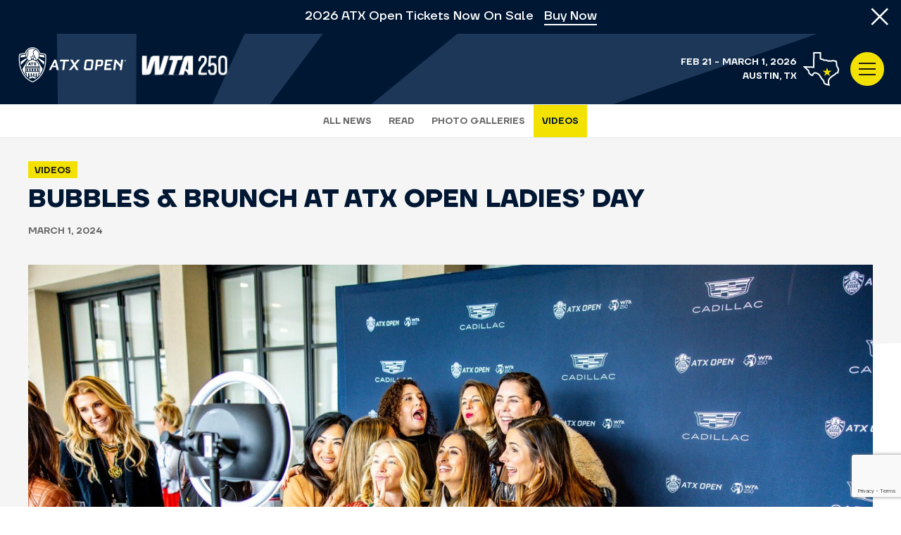

--- FILE ---
content_type: text/html; charset=UTF-8
request_url: https://atxopen.com/bubbles-brunch-fun-at-atx-open-ladies-day/
body_size: 10944
content:
<!DOCTYPE html>
<html lang="en-US">

<head>
    <meta charset="UTF-8" />
    <meta name="author" content="ATX Open" />
    <meta name="viewport" content="width=device-width, initial-scale=1, maximum-scale=5" />
    <meta name="apple-mobile-web-app-capable" content="yes" />

    <!-- Google tag (gtag.js) -->
    <script async src="https://www.googletagmanager.com/gtag/js?id=G-GJWK3M1H84"></script>
    <script>
        window.dataLayer = window.dataLayer || [];

        function gtag() {
            dataLayer.push(arguments);
        }
        gtag('js', new Date());
        gtag('config', 'G-GJWK3M1H84');
    </script>


    <link rel="apple-touch-icon" sizes="57x57" href="https://atxopen.com/wp-content/themes/atxopen-wp/assets/img/favicon/apple-icon-57x57.png">
    <link rel="apple-touch-icon" sizes="60x60" href="https://atxopen.com/wp-content/themes/atxopen-wp/assets/img/favicon/apple-icon-60x60.png">
    <link rel="apple-touch-icon" sizes="72x72" href="https://atxopen.com/wp-content/themes/atxopen-wp/assets/img/favicon/apple-icon-72x72.png">
    <link rel="apple-touch-icon" sizes="76x76" href="https://atxopen.com/wp-content/themes/atxopen-wp/assets/img/favicon/apple-icon-76x76.png">
    <link rel="apple-touch-icon" sizes="114x114" href="https://atxopen.com/wp-content/themes/atxopen-wp/assets/img/favicon/apple-icon-114x114.png">
    <link rel="apple-touch-icon" sizes="120x120" href="https://atxopen.com/wp-content/themes/atxopen-wp/assets/img/favicon/apple-icon-120x120.png">
    <link rel="apple-touch-icon" sizes="144x144" href="https://atxopen.com/wp-content/themes/atxopen-wp/assets/img/favicon/apple-icon-144x144.png">
    <link rel="apple-touch-icon" sizes="152x152" href="https://atxopen.com/wp-content/themes/atxopen-wp/assets/img/favicon/apple-icon-152x152.png">
    <link rel="apple-touch-icon" sizes="180x180" href="https://atxopen.com/wp-content/themes/atxopen-wp/assets/img/favicon/apple-icon-180x180.png">
    <link rel="icon" type="image/png" sizes="192x192" href="https://atxopen.com/wp-content/themes/atxopen-wp/assets/img/favicon/android-icon-192x192.png">
    <link rel="icon" type="image/png" sizes="32x32" href="https://atxopen.com/wp-content/themes/atxopen-wp/assets/img/favicon/favicon-32x32.png">
    <link rel="icon" type="image/png" sizes="96x96" href="https://atxopen.com/wp-content/themes/atxopen-wp/assets/img/favicon/favicon-96x96.png">
    <link rel="icon" type="image/png" sizes="16x16" href="https://atxopen.com/wp-content/themes/atxopen-wp/assets/img/favicon/favicon-16x16.png">
    <link rel="manifest" href="https://atxopen.com/wp-content/themes/atxopen-wp/assets/img/favicon/manifest.json">
    <meta name="msapplication-TileColor" content="#F3E100">
    <meta name="msapplication-TileImage" content="https://atxopen.com/wp-content/themes/atxopen-wp/assets/img/favicon/ms-icon-144x144.png">
    <meta name="theme-color" content="#F3E100">


    <title>Bubbles &#038; Brunch at ATX Open Ladies&#8217; Day &#8211; ATX Open</title>
	<style>img:is([sizes="auto" i], [sizes^="auto," i]) { contain-intrinsic-size: 3000px 1500px }</style>
	<link rel="alternate" type="application/rss+xml" title="ATX Open &raquo; Bubbles &#038; Brunch at ATX Open Ladies&#8217; Day Comments Feed" href="https://atxopen.com/bubbles-brunch-fun-at-atx-open-ladies-day/feed/" />
<style id='classic-theme-styles-inline-css' type='text/css'>
/*! This file is auto-generated */
.wp-block-button__link{color:#fff;background-color:#32373c;border-radius:9999px;box-shadow:none;text-decoration:none;padding:calc(.667em + 2px) calc(1.333em + 2px);font-size:1.125em}.wp-block-file__button{background:#32373c;color:#fff;text-decoration:none}
</style>
<link rel='stylesheet' id='site-style-css' href='https://atxopen.com/wp-content/themes/atxopen-wp/style.css?ver=1756730259' type='text/css' media='all' />
<link rel='stylesheet' id='custom-style-css' href='https://atxopen.com/wp-content/themes/atxopen-wp/style-custom.css?ver=1756730256' type='text/css' media='all' />
<link rel='stylesheet' id='owl-style-css' href='https://atxopen.com/wp-content/themes/atxopen-wp/assets/vendor/owlcarousel/owl.carousel.min.css?ver=1756730516' type='text/css' media='all' />
<link rel='stylesheet' id='owl-theme-css' href='https://atxopen.com/wp-content/themes/atxopen-wp/assets/vendor/owlcarousel/owl.theme.default.css?ver=1756730517' type='text/css' media='all' />
<link rel='stylesheet' id='fancybox-theme-css' href='https://atxopen.com/wp-content/themes/atxopen-wp/assets/vendor/fancybox/fancybox.css?ver=1756730516' type='text/css' media='all' />
<script type="text/javascript" src="https://atxopen.com/wp-includes/js/jquery/jquery.min.js?ver=3.7.1" id="jquery-core-js"></script>
<script type="text/javascript" src="https://atxopen.com/wp-includes/js/jquery/jquery-migrate.min.js?ver=3.4.1" id="jquery-migrate-js"></script>
<script type="text/javascript" src="https://atxopen.com/wp-includes/js/jquery/ui/effect.min.js?ver=1.13.3" id="jquery-effects-core-js"></script>
<script type="text/javascript" id="site-script-js-extra">
/* <![CDATA[ */
var php = {"ajax_url":"https:\/\/atxopen.com\/wp-admin\/admin-ajax.php","site_url":"https:\/\/atxopen.com","gmt_offset":"0"};
/* ]]> */
</script>
<script type="text/javascript" src="https://atxopen.com/wp-content/themes/atxopen-wp/assets/js/site.js?ver=1756730483" id="site-script-js"></script>
<script type="text/javascript" src="https://atxopen.com/wp-content/themes/atxopen-wp/assets/js/live-scoring.min.js?ver=1756730484" id="live-scoring-js"></script>
<script type="text/javascript" src="https://atxopen.com/wp-content/themes/atxopen-wp/assets/vendor/owlcarousel/owl.carousel.min.js?ver=1756730516" id="owl-script-js"></script>
<script type="text/javascript" src="https://atxopen.com/wp-content/themes/atxopen-wp/assets/vendor/fancybox/fancybox.umd.js?ver=1756730516" id="fancybox-script-js"></script>
<link rel="canonical" href="https://atxopen.com/bubbles-brunch-fun-at-atx-open-ladies-day/" />
<link rel='shortlink' href='https://atxopen.com/?p=1950' />
<link rel="icon" href="https://atxopen.com/wp-content/uploads/2024/08/favicon-96x96-1.png" sizes="32x32" />
<link rel="icon" href="https://atxopen.com/wp-content/uploads/2024/08/favicon-96x96-1.png" sizes="192x192" />
<link rel="apple-touch-icon" href="https://atxopen.com/wp-content/uploads/2024/08/favicon-96x96-1.png" />
<meta name="msapplication-TileImage" content="https://atxopen.com/wp-content/uploads/2024/08/favicon-96x96-1.png" />
		<style type="text/css" id="wp-custom-css">
			.pdf-dropdown ul {z-index:100}		</style>
		    <!--[if lt IE 9]>
        <script type="text/javascript" src="https://atxopen.com/wp-content/themes/atxopen-wp/assets/js/html5.js"></script>
        <script type="text/javascript" src="https://atxopen.com/wp-content/themes/atxopen-wp/assets/js/selectivizr-min.js"></script>
    <![endif]-->

    <meta name="facebook-domain-verification" content="z2l7xf9j5gopykofda06j7kgmzawlg" />

    <!-- Google Tag Manager -->
    <script>
        (function(w, d, s, l, i) {
            w[l] = w[l] || [];
            w[l].push({
                'gtm.start': new Date().getTime(),
                event: 'gtm.js'
            });
            var f = d.getElementsByTagName(s)[0],
                j = d.createElement(s),
                dl = l != 'dataLayer' ? '&l=' + l : '';
            j.async = true;
            j.src =
                'https://www.googletagmanager.com/gtm.js?id=' + i + dl;
            f.parentNode.insertBefore(j, f);
        })(window, document, 'script', 'dataLayer', 'GTM-55CGQRW');
    </script>
    <!-- End Google Tag Manager -->
</head>

<body class="wp-singular post-template-default single single-post postid-1950 single-format-standard wp-theme-atxopen-wp">
    <!-- Google Tag Manager (noscript) -->
    <noscript><iframe src="https://www.googletagmanager.com/ns.html?id=GTM-55CGQRW" height="0" width="0" style="display:none;visibility:hidden"></iframe></noscript>
    <!-- End Google Tag Manager (noscript) -->

    <!-- Body Wrapper -->
    <div id="body-wrapper" class="">

        <!-- Header Message -->
                    <div id="header-message">
                <p>2026 ATX Open Tickets Now On Sale<br/><a href="https://atxopen.com/tickets/"</a>Buy Now</p>                <a href="#" id="close-header-message"><i class="icon-close"></i></a>
            </div>
        
        <!-- Header -->
        <header id="header">

            <!-- Left -->
            <div class="header-left">

                <!-- Logo -->
                <a href="https://atxopen.com" id="logo" title="ATX Open">
                    <img class="logo-dark" src="https://atxopen.com/wp-content/themes/atxopen-wp/assets/img/logo-dark.svg" alt="ATX Open Logo" />
                    <img class="logo-white" src="https://atxopen.com/wp-content/themes/atxopen-wp/assets/img/logo-white.svg" alt="ATX Open Logo" />
                </a>

            </div>


            <!-- Menu -->
            <nav class="nav">
                <ul class="menu">
                    <li id="menu-item-538" class="menu-item menu-item-type-post_type menu-item-object-page current_page_parent menu-item-538"><a href="https://atxopen.com/news/">News</a></li>
<li id="menu-item-3346" class="menu-item menu-item-type-post_type menu-item-object-page menu-item-3346"><a href="https://atxopen.com/tickets/">Tickets</a></li>
<li id="menu-item-3431" class="menu-item menu-item-type-post_type menu-item-object-page menu-item-3431"><a href="https://atxopen.com/volunteers/">Volunteers</a></li>
<li id="menu-item-3333" class="menu-item menu-item-type-custom menu-item-object-custom menu-item-3333"><a href="https://atxopen.com/event-info/">Tournament</a></li>
<li id="menu-item-3339" class="menu-item menu-item-type-custom menu-item-object-custom menu-item-3339"><a href="https://atxopen.com/players-field/">Players</a></li>
                </ul>
            </nav>

            <!-- Header Right -->
            <div class="header-right">

                <!-- Tournament Info -->
                <div class="tournament-info">
                    <p>Feb 21 - March 1, 2026<br />
Austin, TX</p>
                    <svg xmlns="http://www.w3.org/2000/svg" width="51" height="48" viewBox="0 0 51 48">
                        <g fill="none" fill-rule="evenodd">
                            <path fill="#FFF" fill-rule="nonzero" d="M14.270089,0 L25.5784936,0 L25.5008257,8.45572413 L25.5,8.68081537 C25.5,9.34430689 26.8904494,9.38020011 27.7785531,9.38142546 L28.0169926,9.38134441 C28.8660765,9.38134441 28.8966961,10.1022475 29.4260111,10.409187 C29.9553261,10.7161266 32.0315617,10.409187 32.7333077,10.409187 C33.4350537,10.409187 34.6253509,11.1815525 35.4240279,11.5940815 C36.222705,12.0066105 36.6605286,11.1815525 37.1604335,11.1815525 C37.6386034,11.1815525 38.4579419,12.216021 39.7683467,11.6775096 L39.9500962,11.5940815 C41.3125617,10.903582 43.9361817,11.0766476 44.7004188,11.5374419 L44.7830025,11.5940815 C45.2062781,11.9288861 46.2626382,12.1682592 47.952083,12.3122009 L48.7192115,19.3243507 L50.833324,23.2836792 C51.2551762,24.0773159 50.7874881,27.9033997 50.4114718,28.2338266 C50.0643798,28.5388361 50.1186413,29.2681988 50.3500569,29.6604873 L50.4114718,29.7510964 C50.6749091,30.0870872 50.197429,30.3043736 49.6492294,30.330222 L49.5388451,30.3328176 C48.9472183,30.3328176 47.2525088,30.7806145 46.9016391,31.17288 L45.5267018,32.7066002 L44.7370963,33.1587248 C40.1158882,35.8551839 37.5903339,38.2584567 37.1604335,40.3685431 C36.4797577,43.7095133 37.4288733,45.5111023 37.8411092,46.7595024 C38.2368557,47.9579665 37.0836111,48.1519352 36.7038077,47.9076968 L36.6605286,47.8749256 C36.3611843,47.6059135 35.464062,47.3181665 34.7890123,47.2754895 L34.6253509,47.2700785 C33.9403113,47.2700785 32.4204419,46.7595024 30.831421,46.0289831 C29.7720738,45.5419702 29.1271655,44.9102925 28.8966961,44.1339501 L28.763624,43.5660498 C28.3014754,41.6585568 27.8771645,40.5927213 27.4906915,40.3685431 C27.0674114,40.1230147 26.5813774,39.6746141 26.0325893,39.0233413 L22.7086464,33.8140258 C21.8213759,32.3522128 20.3817689,31.3410757 18.3898254,30.7806145 C15.9671914,30.0989725 15.2305923,31.0753786 14.6609057,32.3232405 L14.270089,33.2234667 C13.7977208,34.2915737 12.9640315,34.4884267 11.7690208,33.8140258 L10.9438728,33.2650144 C9.21349547,32.0961053 8.17168485,31.267972 7.81844093,30.7806145 C7.41221043,30.2201533 7.02746446,28.9227911 6.66420304,26.8885277 L0.810349246,21.4239555 C0.503501041,21.141903 0.311179501,20.9682244 0.233384626,20.90292 C-0.0777948753,20.641702 -0.0777948753,20.321355 0.233384626,19.9418788 L13.959933,20.4282679 L14.270089,0 Z M23.558,2 L16.239,2 L15.9287199,22.4992854 L4.469,22.093 L8.51640843,25.8837079 L8.63305817,26.5369463 C8.94348205,28.2753195 9.26951084,29.3746877 9.43780438,29.606876 C9.62593551,29.8664336 10.6701613,30.6778233 12.3828241,31.8218486 L12.627,31.983 L12.6962744,31.8250461 C13.9115349,29.100548 15.4696303,27.9652905 18.6685285,28.7846452 L18.9315199,28.8553698 C21.2711143,29.5136474 23.0741389,30.7331343 24.2266727,32.4732957 L27.642,37.827 L27.6965238,37.8910915 C28.0027394,38.2400463 28.2541916,38.4754023 28.4256809,38.5945741 L28.4942072,38.6385269 C29.5592026,39.2562897 30.0912104,40.5155439 30.6993556,43.0564847 L30.824,43.591 L30.8314069,43.6094744 C30.8978724,43.7483384 31.0958267,43.9294998 31.5177595,44.1404227 L31.6668261,44.2118154 C33.0375827,44.8419923 34.3362077,45.2700785 34.6253509,45.2700785 C34.7758619,45.2700785 34.9329887,45.2780833 35.0940505,45.2935393 L35.26,45.313 L35.1926736,45.0367878 C34.8601706,43.5984 34.8108271,42.1368792 35.1223592,40.3800593 L35.2006927,39.9692735 C35.7783896,37.133756 38.6372145,34.4002824 43.7247459,31.433642 L44.255,31.128 L45.4109588,29.8395112 C45.9004012,29.2923242 46.9398542,28.8353128 47.9414342,28.5728395 L48.182,28.513 L48.2031568,28.3670381 C48.2645968,28.0077469 48.3873239,27.6598014 48.5776518,27.3454711 L48.707,27.152 L48.7403657,27.0105872 C48.8136618,26.6710206 48.8832779,26.2094306 48.9317935,25.7307741 C48.9822807,25.2326659 49.0061199,24.7550924 48.9986635,24.3858705 L48.9950418,24.2679695 L48.98,24.059 L46.7731231,19.9262189 L46.136,14.11 L45.9432123,14.0782346 C45.0526565,13.9198733 44.3699492,13.6988676 43.8413503,13.3719208 L43.693,13.274 L43.5407196,13.2369415 C43.2883189,13.1829245 42.9561677,13.1456668 42.6031261,13.1356554 C41.921686,13.1163314 41.2891362,13.203093 40.9476792,13.3366458 L40.8542171,13.3780561 C39.5974203,14.0150025 38.4822002,13.9591121 37.3762123,13.4746474 L37.192,13.389 L37.0912777,13.4392196 C36.9726955,13.4935704 36.8515795,13.5396703 36.7189616,13.5795077 L36.5102875,13.6348155 C35.8419925,13.79039 35.1503759,13.7037697 34.5061999,13.3710429 L34.1798317,13.1967802 L33.3786486,12.7559352 L33.2763472,12.7018864 C33.1326756,12.6267818 33.007179,12.5649416 32.8990338,12.5158896 L32.6631229,12.4175774 L31.2601155,12.5131574 C29.8681703,12.6008915 29.1697794,12.5725389 28.4227294,12.139339 C28.0715214,11.9356803 27.8486346,11.7396779 27.6170044,11.4633868 L27.549,11.379 L27.495707,11.3796004 C26.9560356,11.3729013 26.5333579,11.3466298 26.1193812,11.2781911 L25.9126166,11.2403533 C24.5585896,10.9685505 23.5,10.2589087 23.5000135,8.6734788 L23.558,2 Z" />
                            <polygon fill="#F3E100" points="35.5 26.584 35.5 26.584 33.995 22 32.491 26.584 27.625 26.584 31.563 29.416 30.06 34 33.995 31.167 37.933 34 36.438 29.416 40.375 26.584" />
                        </g>
                    </svg>
                </div>

                

                <!-- Menu Button -->
                <a href="#" class="sidebar-menu-open-button js-open-sidebar-menu header-button" title="Open Sidebar Menu"><svg width="24" height="24" viewBox="0 0 24 24" fill="none" xmlns="http://www.w3.org/2000/svg">
                        <path fill-rule="evenodd" clip-rule="evenodd" d="M0 3H24V5H0V3ZM0 11H24V13H0V11ZM24 19H0V21H24V19Z" fill="#181818" />
                        <mask id="mask0_0_2266" style="mask-type:alpha" maskUnits="userSpaceOnUse" x="0" y="3" width="24" height="18">
                            <path fill-rule="evenodd" clip-rule="evenodd" d="M0 3H24V5H0V3ZM0 11H24V13H0V11ZM24 19H0V21H24V19Z" fill="white" />
                        </mask>
                        <g mask="url(#mask0_0_2266)"></g>
                    </svg></a>

            </div>

        </header>


        <!-- Sidebar Menu -->
        <div id="sidebar-menu-overlay"></div>
        <aside id="sidebar-menu">
            <div class="sidebar-menu-inner">

                <!-- Sidebar Menu Close Button -->
                <a href="#" class="sidebar-menu-close-button js-close-sidebar-menu header-button" title="Close Sidebar Menu"><svg width="24" height="24" viewBox="0 0 24 24" fill="none" xmlns="http://www.w3.org/2000/svg">
                        <path fill-rule="evenodd" clip-rule="evenodd" d="M11.7782 10.364L20.1421 2L21.5563 3.41421L13.1924 11.7782L21.5563 20.1421L20.1421 21.5563L11.7782 13.1924L3.41421 21.5563L2 20.1421L10.364 11.7782L2 3.41421L3.41421 2L11.7782 10.364Z" fill="#181818" />
                        <mask id="mask0_0_51" style="mask-type:alpha" maskUnits="userSpaceOnUse" x="2" y="2" width="20" height="20">
                            <path fill-rule="evenodd" clip-rule="evenodd" d="M11.7782 10.364L20.1421 2L21.5563 3.41421L13.1924 11.7782L21.5563 20.1421L20.1421 21.5563L11.7782 13.1924L3.41421 21.5563L2 20.1421L10.364 11.7782L2 3.41421L3.41421 2L11.7782 10.364Z" fill="white" />
                        </mask>
                        <g mask="url(#mask0_0_51)"></g>
                    </svg></a>


                <!-- Sidebar Menu Logo -->
                <a id="sidebar-menu-logo" href="https://atxopen.com" title="ATX Open">
                    <img src="https://atxopen.com/wp-content/themes/atxopen-wp/assets/img/logo-badge.svg" alt="ATX Open Logo Badge">
                </a>


                <!-- Tournament Info -->
                <div class="tournament-info">
                    <p>Feb 21 - March 1, 2026<br />
Austin, TX</p>
                </div>

                <!-- Search -->
                <form action="https://atxopen.com" class="search-form">
                    <input type="text" name="s" placeholder="Search">
                    <input type="submit" aria-label="Submit" value="&#xe91a">
                </form>

                <!-- Sidebar Menu -->
                <nav class="sidebar-nav">
                    <ul class="sidebar-menu">
                        <li id="menu-item-539" class="menu-item menu-item-type-post_type menu-item-object-page current_page_parent menu-item-has-children menu-item-539"><a href="https://atxopen.com/news/">News</a>
<ul class="sub-menu">
	<li id="menu-item-2121" class="menu-item menu-item-type-custom menu-item-object-custom menu-item-2121"><a href="https://atxopen.com/category/read/">Read</a></li>
	<li id="menu-item-2120" class="menu-item menu-item-type-custom menu-item-object-custom menu-item-2120"><a href="https://atxopen.com/category/videos/">Videos</a></li>
	<li id="menu-item-2119" class="menu-item menu-item-type-custom menu-item-object-custom menu-item-2119"><a href="https://atxopen.com/category/galleries/">Photos</a></li>
</ul>
</li>
<li id="menu-item-3347" class="menu-item menu-item-type-post_type menu-item-object-page menu-item-has-children menu-item-3347"><a href="https://atxopen.com/tickets/">Tickets</a>
<ul class="sub-menu">
	<li id="menu-item-3350" class="menu-item menu-item-type-post_type menu-item-object-page menu-item-3350"><a href="https://atxopen.com/daily-tickets/">Single Session Tickets</a></li>
	<li id="menu-item-3349" class="menu-item menu-item-type-post_type menu-item-object-page menu-item-3349"><a href="https://atxopen.com/ticket-packages/">Ticket Packages</a></li>
	<li id="menu-item-3454" class="menu-item menu-item-type-post_type menu-item-object-special-events menu-item-3454"><a href="https://atxopen.com/special-events/family-day/">Family Day</a></li>
	<li id="menu-item-3348" class="menu-item menu-item-type-post_type menu-item-object-page menu-item-3348"><a href="https://atxopen.com/tickets-terms-conditions/">Tickets Terms &#038; Conditions</a></li>
</ul>
</li>
<li id="menu-item-3379" class="menu-item menu-item-type-post_type menu-item-object-page menu-item-3379"><a href="https://atxopen.com/scores/draws/">2025 Draws</a></li>
<li id="menu-item-3340" class="menu-item menu-item-type-custom menu-item-object-custom menu-item-has-children menu-item-3340"><a href="https://atxopen.com/players-field/">Players</a>
<ul class="sub-menu">
	<li id="menu-item-3342" class="menu-item menu-item-type-post_type menu-item-object-page menu-item-3342"><a href="https://atxopen.com/players-field/">2026 Player field</a></li>
	<li id="menu-item-3341" class="menu-item menu-item-type-post_type menu-item-object-page menu-item-3341"><a href="https://atxopen.com/players-info/">Players Info</a></li>
</ul>
</li>
<li id="menu-item-270" class="menu-item menu-item-type-custom menu-item-object-custom menu-item-has-children menu-item-270"><a href="https://atxopen.com/event-info/">Tournament</a>
<ul class="sub-menu">
	<li id="menu-item-272" class="menu-item menu-item-type-post_type menu-item-object-page menu-item-272"><a href="https://atxopen.com/event-info/">Event Info</a></li>
	<li id="menu-item-2162" class="menu-item menu-item-type-post_type menu-item-object-page menu-item-2162"><a href="https://atxopen.com/schedule/">Tournament Schedule</a></li>
	<li id="menu-item-2350" class="menu-item menu-item-type-post_type menu-item-object-page menu-item-2350"><a href="https://atxopen.com/transportation-parking/">Transportation &#038; Parking</a></li>
	<li id="menu-item-2222" class="menu-item menu-item-type-post_type menu-item-object-page menu-item-2222"><a href="https://atxopen.com/tournament-faqs/">Tournament FAQs</a></li>
	<li id="menu-item-2221" class="menu-item menu-item-type-post_type menu-item-object-page menu-item-2221"><a href="https://atxopen.com/policies/">Policies</a></li>
</ul>
</li>
<li id="menu-item-2177" class="menu-item menu-item-type-post_type menu-item-object-page menu-item-2177"><a href="https://atxopen.com/players-info/">Player Info</a></li>
<li id="menu-item-2472" class="menu-item menu-item-type-post_type menu-item-object-page menu-item-has-children menu-item-2472"><a href="https://atxopen.com/experiences-and-events/">Experiences &#038; Events</a>
<ul class="sub-menu">
	<li id="menu-item-3455" class="menu-item menu-item-type-post_type menu-item-object-special-events menu-item-3455"><a href="https://atxopen.com/special-events/family-day/">Family Day</a></li>
	<li id="menu-item-3456" class="menu-item menu-item-type-post_type menu-item-object-special-events menu-item-3456"><a href="https://atxopen.com/special-events/center-court-suite/">Center Court Suite</a></li>
</ul>
</li>
<li id="menu-item-2164" class="menu-item menu-item-type-custom menu-item-object-custom menu-item-has-children menu-item-2164"><a href="https://atxopen.com/volunteers/">Volunteer</a>
<ul class="sub-menu">
	<li id="menu-item-2166" class="menu-item menu-item-type-post_type menu-item-object-page menu-item-2166"><a href="https://atxopen.com/ballpersons/">Ballpersons</a></li>
	<li id="menu-item-2167" class="menu-item menu-item-type-post_type menu-item-object-page menu-item-2167"><a href="https://atxopen.com/tournament-driver/">Tournament Driver</a></li>
	<li id="menu-item-2165" class="menu-item menu-item-type-post_type menu-item-object-page menu-item-2165"><a href="https://atxopen.com/volunteers/">Volunteers</a></li>
</ul>
</li>
<li id="menu-item-607" class="menu-item menu-item-type-post_type menu-item-object-page menu-item-has-children menu-item-607"><a href="https://atxopen.com/partners/">Partners</a>
<ul class="sub-menu">
	<li id="menu-item-1336" class="menu-item menu-item-type-post_type menu-item-object-page menu-item-1336"><a href="https://atxopen.com/sponsor-opportunities/">Sponsor Opportunities</a></li>
</ul>
</li>
<li id="menu-item-830" class="menu-item menu-item-type-post_type menu-item-object-page menu-item-830"><a href="https://atxopen.com/charitable-initiatives/">Charitable Initiatives</a></li>
<li id="menu-item-32" class="menu-item menu-item-type-post_type menu-item-object-page menu-item-32"><a href="https://atxopen.com/connect-with-us/">Connect With Us</a></li>
                    </ul>
                </nav>


                <!-- Sidebar WTA Logo -->
                <a id="sidebar-wta-logo" href="https://www.wtatennis.com/" target="_blank" title="WTA Tour">
                    <img src="https://atxopen.com/wp-content/themes/atxopen-wp/assets/img/wta-tour-logo.svg" alt="WTA Tour Logo">
                </a>


                <!-- Social Links -->
                <div class="social-links no-labels">
                    <div class="buttons">
                                                    <a href="https://www.facebook.com/ATXOpenTennis/" target="_blank" class="facebook-button" title="Follow us on Facebook"><i class="icon-facebook"></i></a>
                                                                            <a href="https://twitter.com/atxopen" target="_blank" class="twitter-button" title="Follow us on Twitter"><i class="icon-twitter"></i></a>
                                                                            <a href="https://www.instagram.com/atxopen/" target="_blank" class="instagram-button" title="Follow us on Instagram"><i class="icon-instagram"></i></a>
                                            </div>
                </div>

            </div>
        </aside>

                                    <!-- Level 2 Nav -->
                <div id="level-2-nav" class="mobile-menu-button-wrap show-on-tablet">
                    <a href="#" class="mobile-menu-button">Bubbles &#038; Brunch at ATX Open Ladies&#8217; Day <i class="icon-caret-down"></i></a>
                    <ul>
                        <li id="menu-item-984" class="menu-item menu-item-type-post_type menu-item-object-page current_page_parent menu-item-984"><a href="https://atxopen.com/news/">All news</a></li>
<li id="menu-item-980" class="menu-item menu-item-type-taxonomy menu-item-object-category menu-item-980"><a href="https://atxopen.com/category/read/">Read</a></li>
<li id="menu-item-1080" class="menu-item menu-item-type-taxonomy menu-item-object-category menu-item-1080"><a href="https://atxopen.com/category/galleries/">Photo Galleries</a></li>
<li id="menu-item-981" class="menu-item menu-item-type-taxonomy menu-item-object-category current-post-ancestor current-menu-parent current-post-parent menu-item-981"><a href="https://atxopen.com/category/videos/">Videos</a></li>
                    </ul>
                </div>
                                
        <!-- Page Wrapper -->
        <div id="page-wrapper">
                        

<!-- Single News -->
<section class="container single-post-hero gray grid-outer">
    <article class="content grid">
                    <!-- Single Post Info -->
            <div class="single-post-info">
                <span class="post-category tag" data-href="https://atxopen.com/category/videos/">Videos</span>                                                </div>
        
        <h1>Bubbles &#038; Brunch at ATX Open Ladies&#8217; Day</h1>

        <span class="post-date t-upper">March 1, 2024</span>


        <!-- Featured Image -->
        
                    <div class="post-featured-image">
                <a href="https://youtu.be/x-sSTl-exks?feature=shared" data-fancybox data-width="1920" data-height="1080">
                    <img width="1800" height="1200" loading="lazy" src="https://atxopen.com/wp-content/uploads/2024/03/dffefc70433e4aff9482030b41bd629f_5h2crjwarbw64zkisgjcuut8ig80tjg1__Wednesday-Feb.-28_Ladies-Day-2024_ALEX9324__2048-1800x1200.jpeg" alt="dffefc70433e4aff9482030b41bd629f_5h2crjwarbw64zkisgjcuut8ig80tjg1__Wednesday Feb. 28_Ladies Day 2024_ALEX9324__2048">                    <i class="icon-video"></i>
                </a>
            </div>
        
    </article>
</section>


<!-- Single Post Content -->
<section class="container has-sidebar grid-outer">
    <div class="content-wrap grid ">

                    <!-- Sticky Share -->
            <div class="sticky-share hide-on-tablet">
                <span>Share</span>
                <a href="https://www.facebook.com/sharer/sharer.php?u=https://atxopen.com/bubbles-brunch-fun-at-atx-open-ladies-day/" target="_blank" class="facebook-button" title="Share on Facebook"><i class="icon-facebook"></i></a>
                <a href="https://twitter.com/intent/tweet?text=Bubbles &#038; Brunch at ATX Open Ladies&#8217; Day https://atxopen.com/bubbles-brunch-fun-at-atx-open-ladies-day/" target="_blank" class="twitter-button" title="Share on Twitter"><i class="icon-twitter"></i></a>
                            </div>
        
        <!-- Content -->
        <article class="content">

            <p>On Wednesday, the ATX Open hosted its inaugural Ladies&#8217; Day. Over 200 women attended the groundbreaking event where drinks, brunch and tennis were enjoyed. WTA stars Anastasija Sevastova and Darja Semenistaja also stopped by for a Q&amp;A session and photos with everyone in attendance!</p>
<p>Ladies Day was sponsored by <a class="loaded" href="https://www.cadillac.com/">Cadillac, </a><a class="loaded" href="https://loveyoumore.com/">Love You More, </a><a class="loaded" href="https://shopluckyinlove.com/">Lucky in Love, </a><a class="loaded" href="https://queenofthecourtbrand.com/">Queen of the Court and </a><a class="loaded" href="https://www.collettesfoods.com/">Collette’s Mini Donut Cakes</a></p>

            <!-- Post Tags -->
            <div class="post-tags">
                            </div>


                            <!-- Sticky Share -->
                <div class="sticky-share not-sticky show-on-tablet">
                    <span>Share</span>
                    <a href="https://www.facebook.com/sharer/sharer.php?u=https://atxopen.com/bubbles-brunch-fun-at-atx-open-ladies-day/" target="_blank" class="facebook-button" title="Share on Facebook"><i class="icon-facebook"></i></a>
                    <a href="https://twitter.com/intent/tweet?text=Bubbles &#038; Brunch at ATX Open Ladies&#8217; Day https://atxopen.com/bubbles-brunch-fun-at-atx-open-ladies-day/" target="_blank" class="twitter-button" title="Share on Twitter"><i class="icon-twitter"></i></a>
                                    </div>
            
        </article>

                    <!-- News Sidebar -->
            <aside class="sidebar">

                
<!-- Advert Content -->
<div class="ad-carousel square">
    <div class="owl-carousel">
                <div>
            <a href="https://www.lw.com/en/offices/austin" target="_blank" title="Advert">
                <img loading="lazy" src="https://atxopen.com/wp-content/uploads/2025/02/Event_ATX-Open_Digital-Ad-564x564_Final.png" alt="Advert">
            </a>
        </div>
                <div>
            <a href="https://www.texascapitalbank.com?utm_medium=sponsor&utm_source=ATX-open-digital&utm_campaign=tcbutm_ATX-Open---b-tcb_a-all_p-000_t-inf_f-t" target="_blank" title="Advert">
                <img loading="lazy" src="https://atxopen.com/wp-content/uploads/2025/02/TC-ATX-Open-Digital-Ads-2.4.25-V1-564x564-1.png" alt="Advert">
            </a>
        </div>
                <div>
            <a href="https://www.verizon.com/" target="_blank" title="Advert">
                <img loading="lazy" src="https://atxopen.com/wp-content/uploads/2025/07/Untitled-design-93.png" alt="Advert">
            </a>
        </div>
                <div>
            <a href="https://healthcare.ascension.org/locations/texas/txaus/dcmc" target="_blank" title="Advert">
                <img loading="lazy" src="https://atxopen.com/wp-content/uploads/2025/02/638565-25-TXASC-PED-DCMC-WWC-ATX-Open-564x564-1.png" alt="Advert">
            </a>
        </div>
                <div>
            <a href="https://www.cadillac.com/electric/escalade-iq" target="_blank" title="Advert">
                <img loading="lazy" src="https://atxopen.com/wp-content/uploads/2025/01/GMLS0195002-January-2025-EscIQ-Generic-Austin-Static-564x564-1.jpg" alt="Advert">
            </a>
        </div>
                <div>
            <a href="https://www.wtatennis.com/" target="_blank" title="Advert">
                <img loading="lazy" src="https://atxopen.com/wp-content/uploads/2025/01/FollowTheAction_564x564.jpg" alt="Advert">
            </a>
        </div>
                <div>
            <a href="https://www.wtatennis.com/" target="_blank" title="Advert">
                <img loading="lazy" src="https://atxopen.com/wp-content/uploads/2025/01/WTAUnlocked_564x564.jpg" alt="Advert">
            </a>
        </div>
                <div>
            <a href="https://www.cadillac.com/electric/escalade-iq" target="_blank" title="Advert">
                <img loading="lazy" src="https://atxopen.com/wp-content/uploads/2025/01/GMLS0195002-January-2025-EscIQ-Generic-Austin-Static-564x564-1.jpg" alt="Advert">
            </a>
        </div>
                <div>
            <a href="https://www.wtatennis.com/" target="_blank" title="Advert">
                <img loading="lazy" src="https://atxopen.com/wp-content/uploads/2025/01/NextStops_564x564.jpg" alt="Advert">
            </a>
        </div>
                <div>
            <a href="https://healthcare.ascension.org/locations/texas/txaus/dcmc" target="_blank" title="Advert">
                <img loading="lazy" src="https://atxopen.com/wp-content/uploads/2025/02/638565-25-TXASC-PED-DCMC-WWC-ATX-Open-564x564-1.png" alt="Advert">
            </a>
        </div>
                <div>
            <a href="https://www.kendrascott.com/" target="_blank" title="Advert">
                <img loading="lazy" src="https://atxopen.com/wp-content/uploads/2024/02/Kendra-Scott.png" alt="Advert">
            </a>
        </div>
            </div>
    <span class="ad-caption">Advertising</span>
</div>


                                    <!-- Recents News Widget -->
                    <div class="recent-news-widget">

                        <!-- Widget Title -->
                        <h3 class="widget-title">Recent news</h3>

                        <!-- Recent News -->
                        <ul>
                                                            <li>
                                    <a href="https://atxopen.com/university-of-texas-tennis-legend-and-austin-fan-favorite-peyton-stearns-announces-return-to-the-atx-open/" target="_self">
                                        <span class="post-category tag" data-href="https://atxopen.com/category/read/">Read</span>                                        <div class="clear"></div>
                                        <span class="post-title"> <span class="text">University of Texas Tennis Legend and Austin Fan Favorite, Peyton Stearns, Announces Return to the ATX Open</span></span>
                                        <span class="post-date t-upper">December 8, 2025</span>
                                    </a>
                                </li>
                                                            <li>
                                    <a href="https://atxopen.com/american-iva-jovic-youngest-winner-of-a-wta-event-in-2025-to-make-her-atx-open-debut/" target="_self">
                                        <span class="post-category tag" data-href="https://atxopen.com/category/read/">Read</span>                                        <div class="clear"></div>
                                        <span class="post-title"> <span class="text">American Iva Jovic, Youngest Winner of a WTA Event in 2025, to Make Her ATX Open Debut</span></span>
                                        <span class="post-date t-upper">November 24, 2025</span>
                                    </a>
                                </li>
                                                            <li>
                                    <a href="https://atxopen.com/2025-atx-open-semifinalist-ajla-tomljanovic-is-coming-back-to-austin-officially-claiming-her-spot-in-the-2026-player-field/" target="_self">
                                        <span class="post-category tag" data-href="https://atxopen.com/category/read/">Read</span>                                        <div class="clear"></div>
                                        <span class="post-title"> <span class="text">2025 ATX Open semifinalist Ajla Tomljanović is coming back to Austin, officially claiming her spot in the 2026 player field</span></span>
                                        <span class="post-date t-upper">August 14, 2025</span>
                                    </a>
                                </li>
                                                    </ul>

                    </div>
                
            </aside>
        
    </div>
</section>

    <!-- Related News -->
    <section class="container gray grid-outer related-news-section">
        <article class="content grid">

            <!-- Title -->
            <div class="section-title">
                <h3>Related News</h3>
            </div>

                        <!-- Posts -->
            <div class="posts news-page featured-posts related-posts">
                                                        <!-- Post -->
                    <div class="post">
                        <a href="https://atxopen.com/university-of-texas-tennis-legend-and-austin-fan-favorite-peyton-stearns-announces-return-to-the-atx-open/" class="post-inner" target="_self">
                                                            <span class="post-thumb">
                                    <img width="588" height="392" loading="lazy" srcset="https://atxopen.com/wp-content/uploads/2025/12/ATX26_PA_PeytonStearns_3_2-1176x784.jpg 2x, https://atxopen.com/wp-content/uploads/2025/12/ATX26_PA_PeytonStearns_3_2-588x392.jpg 1x" src="https://atxopen.com/wp-content/uploads/2025/12/ATX26_PA_PeytonStearns_3_2-588x392.jpg" alt="ATX26_PA_PeytonStearns_3_2">                                                                    </span>
                                                        <span class="post-category tag" data-href="https://atxopen.com/category/read/">Read</span>                            <div class="clear"></div>
                            <span class="post-title h3">University of Texas Tennis Legend and Austin Fan Favorite, Peyton Stearns, Announces Return to the ATX Open</span>
                            <span class="post-date t-upper">December 8, 2025</span>
                        </a>
                    </div>
                                                        <!-- Post -->
                    <div class="post">
                        <a href="https://atxopen.com/american-iva-jovic-youngest-winner-of-a-wta-event-in-2025-to-make-her-atx-open-debut/" class="post-inner" target="_self">
                                                            <span class="post-thumb">
                                    <img width="588" height="392" loading="lazy" srcset="https://atxopen.com/wp-content/uploads/2025/08/ATX26_PA_IvaJovic_3_2-1176x784.jpg 2x, https://atxopen.com/wp-content/uploads/2025/08/ATX26_PA_IvaJovic_3_2-588x392.jpg 1x" src="https://atxopen.com/wp-content/uploads/2025/08/ATX26_PA_IvaJovic_3_2-588x392.jpg" alt="ATX26_PA_IvaJovic_3_2">                                                                    </span>
                                                        <span class="post-category tag" data-href="https://atxopen.com/category/read/">Read</span>                            <div class="clear"></div>
                            <span class="post-title h3">American Iva Jovic, Youngest Winner of a WTA Event in 2025, to Make Her ATX Open Debut</span>
                            <span class="post-date t-upper">November 24, 2025</span>
                        </a>
                    </div>
                            </div>

        </article>
    </section>

    <!-- Advert Content -->
<section class="ad-carousel-container grid-outer gray">
    <div class="ad-carousel grid">
        <div class="owl-carousel">
                        <div>
                <a href="https://www.lw.com/en/offices/austin" target="_blank" title="Advert">
                    <picture>
                                                    <source media="(max-width: 767px)" srcset="https://atxopen.com/wp-content/uploads/2025/02/Event_ATX-Open_Digital-Ad-640-x-160_Final.png">
                                                                            <source media="(max-width: 1200px)" srcset="https://atxopen.com/wp-content/uploads/2025/02/Event_ATX-Open_Digital-Ad-1440-x-240_Final.png">
                                                <img src="https://atxopen.com/wp-content/uploads/2025/02/Event_ATX-Open_Digital-Ad-2400x320_Final.png" alt="Advert">
                    </picture>
                </a>
            </div>
                        <div>
                <a href="https://www.cadillac.com/electric/escalade-iq" target="_blank" title="Advert">
                    <picture>
                                                                            <source media="(max-width: 1200px)" srcset="https://atxopen.com/wp-content/uploads/2025/01/GMLS0195002-January-2025-EscIQ-Generic-Austin-Static-1440x240-1.jpg">
                                                <img src="https://atxopen.com/wp-content/uploads/2025/01/GMLS0195002-January-2025-EscIQ-Generic-Austin-Static-2400x320-1.jpg" alt="Advert">
                    </picture>
                </a>
            </div>
                        <div>
                <a href="https://healthcare.ascension.org/locations/texas/txaus/dcmc" target="_blank" title="Advert">
                    <picture>
                                                    <source media="(max-width: 767px)" srcset="https://atxopen.com/wp-content/uploads/2025/02/638565-25-TXASC-PED-DCMC-WWC-ATX-Open-640x160-1.png">
                                                                            <source media="(max-width: 1200px)" srcset="https://atxopen.com/wp-content/uploads/2025/02/638565-25-TXASC-PED-DCMC-WWC-ATX-Open-1440x240-1.png">
                                                <img src="https://atxopen.com/wp-content/uploads/2025/02/638565-25-TXASC-PED-DCMC-WWC-ATX-Open-2400x320-1.png" alt="Advert">
                    </picture>
                </a>
            </div>
                        <div>
                <a href="https://www.texascapitalbank.com?utm_medium=sponsor&utm_source=ATX-open-digital&utm_campaign=tcbutm_ATX-Open---b-tcb_a-all_p-000_t-inf_f-t" target="_blank" title="Advert">
                    <picture>
                                                    <source media="(max-width: 767px)" srcset="https://atxopen.com/wp-content/uploads/2025/02/TC-ATX-Open-Digital-Ads-2.4.25-V1-640x160-1.png">
                                                                            <source media="(max-width: 1200px)" srcset="https://atxopen.com/wp-content/uploads/2025/02/TC-ATX-Open-Digital-Ads-2.4.25-V1-1440x240-1.png">
                                                <img src="https://atxopen.com/wp-content/uploads/2025/02/TC-ATX-Open-Digital-Ads-2.4.25-V1-2400x320-1.png" alt="Advert">
                    </picture>
                </a>
            </div>
                        <div>
                <a href="https://www.verizon.com/" target="_blank" title="Advert">
                    <picture>
                                                    <source media="(max-width: 767px)" srcset="https://atxopen.com/wp-content/uploads/2025/07/Untitled-design-91.png">
                                                                        <img src="https://atxopen.com/wp-content/uploads/2025/07/Untitled-design-92.png" alt="Advert">
                    </picture>
                </a>
            </div>
                        <div>
                <a href="https://www.cadillac.com/electric/escalade-iq" target="_blank" title="Advert">
                    <picture>
                                                                            <source media="(max-width: 1200px)" srcset="https://atxopen.com/wp-content/uploads/2025/01/GMLS0195002-January-2025-EscIQ-Generic-Austin-Static-1440x240-1.jpg">
                                                <img src="https://atxopen.com/wp-content/uploads/2025/01/GMLS0195002-January-2025-EscIQ-Generic-Austin-Static-2400x320-1.jpg" alt="Advert">
                    </picture>
                </a>
            </div>
                        <div>
                <a href="https://www.lw.com/en/offices/austin" target="_blank" title="Advert">
                    <picture>
                                                                        <img src="https://atxopen.com/wp-content/uploads/2025/02/Event_ATX-Open_Digital-Ad-2400x320_Final.png" alt="Advert">
                    </picture>
                </a>
            </div>
                    </div>
        <span class="ad-caption">Advertising</span>
    </div>
</section>


        </div>

        <!-- Footer -->
        <footer id="footer">
            <div id="subscribe" class="footer-inner color-white">
                
                <!-- Footer Logo -->
                <a id="footer-logo" href="https://atxopen.com" title="ATX Open">
                    <img src="https://atxopen.com/wp-content/themes/atxopen-wp/assets/img/logo-badge.svg" alt="ATX Open Logo Badge">
                </a>

                <h2>ATX Open Insiders</h2>

                <!-- Begin Mailchimp Signup Form -->
                <div id="mc_embed_signup">
                    <form action="https://dropshotseries.us14.list-manage.com/subscribe/post?u=f3b2d5b3eafa7939fbcf2d544&amp;id=fa6b6369bf" method="post" id="mc-embedded-subscribe-form" name="mc-embedded-subscribe-form" class="newsletter validate" target="_blank" novalidate="">
                        <label for="mce-EMAIL">The ATX Open is back and you won’t want to miss any of the exciting updates! Sign up to receive our newsletter and stay up to date on matchups, events, ticket info and more!</label>
                        <div class="form-field">
                            <input type="email" value="" name="EMAIL" class="required email" placeholder="Email Address" id="mce-EMAIL" required>
                            <input type="submit" value="SIGN UP" name="subscribe" id="mc-embedded-subscribe" class="button">
                        </div>
                        <div id="mce-responses" class="clear foot">
                            <div class="response" id="mce-error-response" style="display:none"></div>
                            <div class="response" id="mce-success-response" style="display:none"></div>
                        </div>
                        <input class="hidden" type="text" name="b_f3b2d5b3eafa7939fbcf2d544_fa6b6369bf" tabindex="-1" value="">
                    </form>
                </div>
                <!--End mc_embed_signup-->


                <!-- Social Links -->
                <div class="social-links">
                    <p class="h4">Follow us</p>
                    <div class="buttons">
                                                <a href="https://www.facebook.com/ATXOpenTennis/" target="_blank" class="facebook-button" title="Follow us on Facebook"><i class="icon-facebook"></i> <span>Facebook</span></a>
                                                                        <a href="https://twitter.com/atxopen" target="_blank" class="twitter-button" title="Follow us on Twitter"><i class="icon-twitter"></i> <span>Twitter</span></a>
                                                                        <a href="https://www.instagram.com/atxopen/" target="_blank" class="instagram-button" title="Follow us on Instagram"><i class="icon-instagram"></i> <span>Instagram</span></a>
                                            </div>
                </div>


                <!-- Footer Nav -->
                <footer class="footer-nav">
                    <ul class="footer-menu">
                        <li id="menu-item-2157" class="menu-item menu-item-type-post_type menu-item-object-page menu-item-2157"><a href="https://atxopen.com/event-info/">Event Info</a></li>
<li id="menu-item-334" class="menu-item menu-item-type-post_type menu-item-object-page menu-item-334"><a href="https://atxopen.com/tickets-terms-conditions/">Tickets Terms &#038; Conditions</a></li>
<li id="menu-item-608" class="menu-item menu-item-type-post_type menu-item-object-page menu-item-608"><a href="https://atxopen.com/partners/">Partners</a></li>
<li id="menu-item-302" class="menu-item menu-item-type-post_type menu-item-object-page menu-item-302"><a href="https://atxopen.com/connect-with-us/">Connect With Us</a></li>
<li id="menu-item-2264" class="menu-item menu-item-type-custom menu-item-object-custom menu-item-2264"><a href="https://atxopen.com/privacy-policy/">Privacy policy</a></li>
<li id="menu-item-2587" class="menu-item menu-item-type-custom menu-item-object-custom menu-item-2587"><a href="https://atxopen.com/terms-and-conditions/">Terms and Conditions</a></li>
                    </ul>
                </footer>


                <!-- Copyright -->
                <p class="copyright">Austin's Premier Pro Tennis Promoter - The DropShot Series - © 2026 Drop Shot LLC</p>

                <!-- Dropshot Logo -->
                <a href="https://dropshotseries.com/" target="_blank" title="Dropshot Tournament Series" class="dropshot-logo">
                    <img src="https://atxopen.com/wp-content/themes/atxopen-wp/assets/img/dropshot-logo.svg" alt="Dropshot Tournament Series Logo">
                </a>

            </div>

            <!-- Footer BG -->
            <img class="footer-bg left" src="https://atxopen.com/wp-content/themes/atxopen-wp/assets/img/footer-bg-left.svg" alt="Footer BG Left">
            <img class="footer-bg right" src="https://atxopen.com/wp-content/themes/atxopen-wp/assets/img/footer-bg-right.svg" alt="Footer BG Right">
        </footer>

    </div>



    <script type="speculationrules">
{"prefetch":[{"source":"document","where":{"and":[{"href_matches":"\/*"},{"not":{"href_matches":["\/wp-*.php","\/wp-admin\/*","\/wp-content\/uploads\/*","\/wp-content\/*","\/wp-content\/plugins\/*","\/wp-content\/themes\/atxopen-wp\/*","\/*\\?(.+)"]}},{"not":{"selector_matches":"a[rel~=\"nofollow\"]"}},{"not":{"selector_matches":".no-prefetch, .no-prefetch a"}}]},"eagerness":"conservative"}]}
</script>
<script type="text/javascript" id="gforms_recaptcha_recaptcha-js-extra">
/* <![CDATA[ */
var gforms_recaptcha_recaptcha_strings = {"site_key":"6LeSOlArAAAAAO1ZIvrN6AQ25B9Q_is9Mpa8HMAT","ajaxurl":"https:\/\/atxopen.com\/wp-admin\/admin-ajax.php","nonce":"cf46c1ab89"};
/* ]]> */
</script>
<script type="text/javascript" src="https://www.google.com/recaptcha/api.js?render=6LeSOlArAAAAAO1ZIvrN6AQ25B9Q_is9Mpa8HMAT&amp;ver=1.6.0" id="gforms_recaptcha_recaptcha-js"></script>
    <script type="text/javascript" src="https://atxopen.com/wp-content/themes/atxopen-wp/assets/vendor/vidim/vidim.min.js"></script>
<script>(function(){function c(){var b=a.contentDocument||a.contentWindow.document;if(b){var d=b.createElement('script');d.innerHTML="window.__CF$cv$params={r:'9c1970456c8b554f',t:'MTc2OTAyNjA1NC4wMDAwMDA='};var a=document.createElement('script');a.nonce='';a.src='/cdn-cgi/challenge-platform/scripts/jsd/main.js';document.getElementsByTagName('head')[0].appendChild(a);";b.getElementsByTagName('head')[0].appendChild(d)}}if(document.body){var a=document.createElement('iframe');a.height=1;a.width=1;a.style.position='absolute';a.style.top=0;a.style.left=0;a.style.border='none';a.style.visibility='hidden';document.body.appendChild(a);if('loading'!==document.readyState)c();else if(window.addEventListener)document.addEventListener('DOMContentLoaded',c);else{var e=document.onreadystatechange||function(){};document.onreadystatechange=function(b){e(b);'loading'!==document.readyState&&(document.onreadystatechange=e,c())}}}})();</script></body>
</html>

--- FILE ---
content_type: text/html; charset=utf-8
request_url: https://www.google.com/recaptcha/api2/anchor?ar=1&k=6LeSOlArAAAAAO1ZIvrN6AQ25B9Q_is9Mpa8HMAT&co=aHR0cHM6Ly9hdHhvcGVuLmNvbTo0NDM.&hl=en&v=PoyoqOPhxBO7pBk68S4YbpHZ&size=invisible&anchor-ms=20000&execute-ms=30000&cb=ovi12xdu76li
body_size: 48426
content:
<!DOCTYPE HTML><html dir="ltr" lang="en"><head><meta http-equiv="Content-Type" content="text/html; charset=UTF-8">
<meta http-equiv="X-UA-Compatible" content="IE=edge">
<title>reCAPTCHA</title>
<style type="text/css">
/* cyrillic-ext */
@font-face {
  font-family: 'Roboto';
  font-style: normal;
  font-weight: 400;
  font-stretch: 100%;
  src: url(//fonts.gstatic.com/s/roboto/v48/KFO7CnqEu92Fr1ME7kSn66aGLdTylUAMa3GUBHMdazTgWw.woff2) format('woff2');
  unicode-range: U+0460-052F, U+1C80-1C8A, U+20B4, U+2DE0-2DFF, U+A640-A69F, U+FE2E-FE2F;
}
/* cyrillic */
@font-face {
  font-family: 'Roboto';
  font-style: normal;
  font-weight: 400;
  font-stretch: 100%;
  src: url(//fonts.gstatic.com/s/roboto/v48/KFO7CnqEu92Fr1ME7kSn66aGLdTylUAMa3iUBHMdazTgWw.woff2) format('woff2');
  unicode-range: U+0301, U+0400-045F, U+0490-0491, U+04B0-04B1, U+2116;
}
/* greek-ext */
@font-face {
  font-family: 'Roboto';
  font-style: normal;
  font-weight: 400;
  font-stretch: 100%;
  src: url(//fonts.gstatic.com/s/roboto/v48/KFO7CnqEu92Fr1ME7kSn66aGLdTylUAMa3CUBHMdazTgWw.woff2) format('woff2');
  unicode-range: U+1F00-1FFF;
}
/* greek */
@font-face {
  font-family: 'Roboto';
  font-style: normal;
  font-weight: 400;
  font-stretch: 100%;
  src: url(//fonts.gstatic.com/s/roboto/v48/KFO7CnqEu92Fr1ME7kSn66aGLdTylUAMa3-UBHMdazTgWw.woff2) format('woff2');
  unicode-range: U+0370-0377, U+037A-037F, U+0384-038A, U+038C, U+038E-03A1, U+03A3-03FF;
}
/* math */
@font-face {
  font-family: 'Roboto';
  font-style: normal;
  font-weight: 400;
  font-stretch: 100%;
  src: url(//fonts.gstatic.com/s/roboto/v48/KFO7CnqEu92Fr1ME7kSn66aGLdTylUAMawCUBHMdazTgWw.woff2) format('woff2');
  unicode-range: U+0302-0303, U+0305, U+0307-0308, U+0310, U+0312, U+0315, U+031A, U+0326-0327, U+032C, U+032F-0330, U+0332-0333, U+0338, U+033A, U+0346, U+034D, U+0391-03A1, U+03A3-03A9, U+03B1-03C9, U+03D1, U+03D5-03D6, U+03F0-03F1, U+03F4-03F5, U+2016-2017, U+2034-2038, U+203C, U+2040, U+2043, U+2047, U+2050, U+2057, U+205F, U+2070-2071, U+2074-208E, U+2090-209C, U+20D0-20DC, U+20E1, U+20E5-20EF, U+2100-2112, U+2114-2115, U+2117-2121, U+2123-214F, U+2190, U+2192, U+2194-21AE, U+21B0-21E5, U+21F1-21F2, U+21F4-2211, U+2213-2214, U+2216-22FF, U+2308-230B, U+2310, U+2319, U+231C-2321, U+2336-237A, U+237C, U+2395, U+239B-23B7, U+23D0, U+23DC-23E1, U+2474-2475, U+25AF, U+25B3, U+25B7, U+25BD, U+25C1, U+25CA, U+25CC, U+25FB, U+266D-266F, U+27C0-27FF, U+2900-2AFF, U+2B0E-2B11, U+2B30-2B4C, U+2BFE, U+3030, U+FF5B, U+FF5D, U+1D400-1D7FF, U+1EE00-1EEFF;
}
/* symbols */
@font-face {
  font-family: 'Roboto';
  font-style: normal;
  font-weight: 400;
  font-stretch: 100%;
  src: url(//fonts.gstatic.com/s/roboto/v48/KFO7CnqEu92Fr1ME7kSn66aGLdTylUAMaxKUBHMdazTgWw.woff2) format('woff2');
  unicode-range: U+0001-000C, U+000E-001F, U+007F-009F, U+20DD-20E0, U+20E2-20E4, U+2150-218F, U+2190, U+2192, U+2194-2199, U+21AF, U+21E6-21F0, U+21F3, U+2218-2219, U+2299, U+22C4-22C6, U+2300-243F, U+2440-244A, U+2460-24FF, U+25A0-27BF, U+2800-28FF, U+2921-2922, U+2981, U+29BF, U+29EB, U+2B00-2BFF, U+4DC0-4DFF, U+FFF9-FFFB, U+10140-1018E, U+10190-1019C, U+101A0, U+101D0-101FD, U+102E0-102FB, U+10E60-10E7E, U+1D2C0-1D2D3, U+1D2E0-1D37F, U+1F000-1F0FF, U+1F100-1F1AD, U+1F1E6-1F1FF, U+1F30D-1F30F, U+1F315, U+1F31C, U+1F31E, U+1F320-1F32C, U+1F336, U+1F378, U+1F37D, U+1F382, U+1F393-1F39F, U+1F3A7-1F3A8, U+1F3AC-1F3AF, U+1F3C2, U+1F3C4-1F3C6, U+1F3CA-1F3CE, U+1F3D4-1F3E0, U+1F3ED, U+1F3F1-1F3F3, U+1F3F5-1F3F7, U+1F408, U+1F415, U+1F41F, U+1F426, U+1F43F, U+1F441-1F442, U+1F444, U+1F446-1F449, U+1F44C-1F44E, U+1F453, U+1F46A, U+1F47D, U+1F4A3, U+1F4B0, U+1F4B3, U+1F4B9, U+1F4BB, U+1F4BF, U+1F4C8-1F4CB, U+1F4D6, U+1F4DA, U+1F4DF, U+1F4E3-1F4E6, U+1F4EA-1F4ED, U+1F4F7, U+1F4F9-1F4FB, U+1F4FD-1F4FE, U+1F503, U+1F507-1F50B, U+1F50D, U+1F512-1F513, U+1F53E-1F54A, U+1F54F-1F5FA, U+1F610, U+1F650-1F67F, U+1F687, U+1F68D, U+1F691, U+1F694, U+1F698, U+1F6AD, U+1F6B2, U+1F6B9-1F6BA, U+1F6BC, U+1F6C6-1F6CF, U+1F6D3-1F6D7, U+1F6E0-1F6EA, U+1F6F0-1F6F3, U+1F6F7-1F6FC, U+1F700-1F7FF, U+1F800-1F80B, U+1F810-1F847, U+1F850-1F859, U+1F860-1F887, U+1F890-1F8AD, U+1F8B0-1F8BB, U+1F8C0-1F8C1, U+1F900-1F90B, U+1F93B, U+1F946, U+1F984, U+1F996, U+1F9E9, U+1FA00-1FA6F, U+1FA70-1FA7C, U+1FA80-1FA89, U+1FA8F-1FAC6, U+1FACE-1FADC, U+1FADF-1FAE9, U+1FAF0-1FAF8, U+1FB00-1FBFF;
}
/* vietnamese */
@font-face {
  font-family: 'Roboto';
  font-style: normal;
  font-weight: 400;
  font-stretch: 100%;
  src: url(//fonts.gstatic.com/s/roboto/v48/KFO7CnqEu92Fr1ME7kSn66aGLdTylUAMa3OUBHMdazTgWw.woff2) format('woff2');
  unicode-range: U+0102-0103, U+0110-0111, U+0128-0129, U+0168-0169, U+01A0-01A1, U+01AF-01B0, U+0300-0301, U+0303-0304, U+0308-0309, U+0323, U+0329, U+1EA0-1EF9, U+20AB;
}
/* latin-ext */
@font-face {
  font-family: 'Roboto';
  font-style: normal;
  font-weight: 400;
  font-stretch: 100%;
  src: url(//fonts.gstatic.com/s/roboto/v48/KFO7CnqEu92Fr1ME7kSn66aGLdTylUAMa3KUBHMdazTgWw.woff2) format('woff2');
  unicode-range: U+0100-02BA, U+02BD-02C5, U+02C7-02CC, U+02CE-02D7, U+02DD-02FF, U+0304, U+0308, U+0329, U+1D00-1DBF, U+1E00-1E9F, U+1EF2-1EFF, U+2020, U+20A0-20AB, U+20AD-20C0, U+2113, U+2C60-2C7F, U+A720-A7FF;
}
/* latin */
@font-face {
  font-family: 'Roboto';
  font-style: normal;
  font-weight: 400;
  font-stretch: 100%;
  src: url(//fonts.gstatic.com/s/roboto/v48/KFO7CnqEu92Fr1ME7kSn66aGLdTylUAMa3yUBHMdazQ.woff2) format('woff2');
  unicode-range: U+0000-00FF, U+0131, U+0152-0153, U+02BB-02BC, U+02C6, U+02DA, U+02DC, U+0304, U+0308, U+0329, U+2000-206F, U+20AC, U+2122, U+2191, U+2193, U+2212, U+2215, U+FEFF, U+FFFD;
}
/* cyrillic-ext */
@font-face {
  font-family: 'Roboto';
  font-style: normal;
  font-weight: 500;
  font-stretch: 100%;
  src: url(//fonts.gstatic.com/s/roboto/v48/KFO7CnqEu92Fr1ME7kSn66aGLdTylUAMa3GUBHMdazTgWw.woff2) format('woff2');
  unicode-range: U+0460-052F, U+1C80-1C8A, U+20B4, U+2DE0-2DFF, U+A640-A69F, U+FE2E-FE2F;
}
/* cyrillic */
@font-face {
  font-family: 'Roboto';
  font-style: normal;
  font-weight: 500;
  font-stretch: 100%;
  src: url(//fonts.gstatic.com/s/roboto/v48/KFO7CnqEu92Fr1ME7kSn66aGLdTylUAMa3iUBHMdazTgWw.woff2) format('woff2');
  unicode-range: U+0301, U+0400-045F, U+0490-0491, U+04B0-04B1, U+2116;
}
/* greek-ext */
@font-face {
  font-family: 'Roboto';
  font-style: normal;
  font-weight: 500;
  font-stretch: 100%;
  src: url(//fonts.gstatic.com/s/roboto/v48/KFO7CnqEu92Fr1ME7kSn66aGLdTylUAMa3CUBHMdazTgWw.woff2) format('woff2');
  unicode-range: U+1F00-1FFF;
}
/* greek */
@font-face {
  font-family: 'Roboto';
  font-style: normal;
  font-weight: 500;
  font-stretch: 100%;
  src: url(//fonts.gstatic.com/s/roboto/v48/KFO7CnqEu92Fr1ME7kSn66aGLdTylUAMa3-UBHMdazTgWw.woff2) format('woff2');
  unicode-range: U+0370-0377, U+037A-037F, U+0384-038A, U+038C, U+038E-03A1, U+03A3-03FF;
}
/* math */
@font-face {
  font-family: 'Roboto';
  font-style: normal;
  font-weight: 500;
  font-stretch: 100%;
  src: url(//fonts.gstatic.com/s/roboto/v48/KFO7CnqEu92Fr1ME7kSn66aGLdTylUAMawCUBHMdazTgWw.woff2) format('woff2');
  unicode-range: U+0302-0303, U+0305, U+0307-0308, U+0310, U+0312, U+0315, U+031A, U+0326-0327, U+032C, U+032F-0330, U+0332-0333, U+0338, U+033A, U+0346, U+034D, U+0391-03A1, U+03A3-03A9, U+03B1-03C9, U+03D1, U+03D5-03D6, U+03F0-03F1, U+03F4-03F5, U+2016-2017, U+2034-2038, U+203C, U+2040, U+2043, U+2047, U+2050, U+2057, U+205F, U+2070-2071, U+2074-208E, U+2090-209C, U+20D0-20DC, U+20E1, U+20E5-20EF, U+2100-2112, U+2114-2115, U+2117-2121, U+2123-214F, U+2190, U+2192, U+2194-21AE, U+21B0-21E5, U+21F1-21F2, U+21F4-2211, U+2213-2214, U+2216-22FF, U+2308-230B, U+2310, U+2319, U+231C-2321, U+2336-237A, U+237C, U+2395, U+239B-23B7, U+23D0, U+23DC-23E1, U+2474-2475, U+25AF, U+25B3, U+25B7, U+25BD, U+25C1, U+25CA, U+25CC, U+25FB, U+266D-266F, U+27C0-27FF, U+2900-2AFF, U+2B0E-2B11, U+2B30-2B4C, U+2BFE, U+3030, U+FF5B, U+FF5D, U+1D400-1D7FF, U+1EE00-1EEFF;
}
/* symbols */
@font-face {
  font-family: 'Roboto';
  font-style: normal;
  font-weight: 500;
  font-stretch: 100%;
  src: url(//fonts.gstatic.com/s/roboto/v48/KFO7CnqEu92Fr1ME7kSn66aGLdTylUAMaxKUBHMdazTgWw.woff2) format('woff2');
  unicode-range: U+0001-000C, U+000E-001F, U+007F-009F, U+20DD-20E0, U+20E2-20E4, U+2150-218F, U+2190, U+2192, U+2194-2199, U+21AF, U+21E6-21F0, U+21F3, U+2218-2219, U+2299, U+22C4-22C6, U+2300-243F, U+2440-244A, U+2460-24FF, U+25A0-27BF, U+2800-28FF, U+2921-2922, U+2981, U+29BF, U+29EB, U+2B00-2BFF, U+4DC0-4DFF, U+FFF9-FFFB, U+10140-1018E, U+10190-1019C, U+101A0, U+101D0-101FD, U+102E0-102FB, U+10E60-10E7E, U+1D2C0-1D2D3, U+1D2E0-1D37F, U+1F000-1F0FF, U+1F100-1F1AD, U+1F1E6-1F1FF, U+1F30D-1F30F, U+1F315, U+1F31C, U+1F31E, U+1F320-1F32C, U+1F336, U+1F378, U+1F37D, U+1F382, U+1F393-1F39F, U+1F3A7-1F3A8, U+1F3AC-1F3AF, U+1F3C2, U+1F3C4-1F3C6, U+1F3CA-1F3CE, U+1F3D4-1F3E0, U+1F3ED, U+1F3F1-1F3F3, U+1F3F5-1F3F7, U+1F408, U+1F415, U+1F41F, U+1F426, U+1F43F, U+1F441-1F442, U+1F444, U+1F446-1F449, U+1F44C-1F44E, U+1F453, U+1F46A, U+1F47D, U+1F4A3, U+1F4B0, U+1F4B3, U+1F4B9, U+1F4BB, U+1F4BF, U+1F4C8-1F4CB, U+1F4D6, U+1F4DA, U+1F4DF, U+1F4E3-1F4E6, U+1F4EA-1F4ED, U+1F4F7, U+1F4F9-1F4FB, U+1F4FD-1F4FE, U+1F503, U+1F507-1F50B, U+1F50D, U+1F512-1F513, U+1F53E-1F54A, U+1F54F-1F5FA, U+1F610, U+1F650-1F67F, U+1F687, U+1F68D, U+1F691, U+1F694, U+1F698, U+1F6AD, U+1F6B2, U+1F6B9-1F6BA, U+1F6BC, U+1F6C6-1F6CF, U+1F6D3-1F6D7, U+1F6E0-1F6EA, U+1F6F0-1F6F3, U+1F6F7-1F6FC, U+1F700-1F7FF, U+1F800-1F80B, U+1F810-1F847, U+1F850-1F859, U+1F860-1F887, U+1F890-1F8AD, U+1F8B0-1F8BB, U+1F8C0-1F8C1, U+1F900-1F90B, U+1F93B, U+1F946, U+1F984, U+1F996, U+1F9E9, U+1FA00-1FA6F, U+1FA70-1FA7C, U+1FA80-1FA89, U+1FA8F-1FAC6, U+1FACE-1FADC, U+1FADF-1FAE9, U+1FAF0-1FAF8, U+1FB00-1FBFF;
}
/* vietnamese */
@font-face {
  font-family: 'Roboto';
  font-style: normal;
  font-weight: 500;
  font-stretch: 100%;
  src: url(//fonts.gstatic.com/s/roboto/v48/KFO7CnqEu92Fr1ME7kSn66aGLdTylUAMa3OUBHMdazTgWw.woff2) format('woff2');
  unicode-range: U+0102-0103, U+0110-0111, U+0128-0129, U+0168-0169, U+01A0-01A1, U+01AF-01B0, U+0300-0301, U+0303-0304, U+0308-0309, U+0323, U+0329, U+1EA0-1EF9, U+20AB;
}
/* latin-ext */
@font-face {
  font-family: 'Roboto';
  font-style: normal;
  font-weight: 500;
  font-stretch: 100%;
  src: url(//fonts.gstatic.com/s/roboto/v48/KFO7CnqEu92Fr1ME7kSn66aGLdTylUAMa3KUBHMdazTgWw.woff2) format('woff2');
  unicode-range: U+0100-02BA, U+02BD-02C5, U+02C7-02CC, U+02CE-02D7, U+02DD-02FF, U+0304, U+0308, U+0329, U+1D00-1DBF, U+1E00-1E9F, U+1EF2-1EFF, U+2020, U+20A0-20AB, U+20AD-20C0, U+2113, U+2C60-2C7F, U+A720-A7FF;
}
/* latin */
@font-face {
  font-family: 'Roboto';
  font-style: normal;
  font-weight: 500;
  font-stretch: 100%;
  src: url(//fonts.gstatic.com/s/roboto/v48/KFO7CnqEu92Fr1ME7kSn66aGLdTylUAMa3yUBHMdazQ.woff2) format('woff2');
  unicode-range: U+0000-00FF, U+0131, U+0152-0153, U+02BB-02BC, U+02C6, U+02DA, U+02DC, U+0304, U+0308, U+0329, U+2000-206F, U+20AC, U+2122, U+2191, U+2193, U+2212, U+2215, U+FEFF, U+FFFD;
}
/* cyrillic-ext */
@font-face {
  font-family: 'Roboto';
  font-style: normal;
  font-weight: 900;
  font-stretch: 100%;
  src: url(//fonts.gstatic.com/s/roboto/v48/KFO7CnqEu92Fr1ME7kSn66aGLdTylUAMa3GUBHMdazTgWw.woff2) format('woff2');
  unicode-range: U+0460-052F, U+1C80-1C8A, U+20B4, U+2DE0-2DFF, U+A640-A69F, U+FE2E-FE2F;
}
/* cyrillic */
@font-face {
  font-family: 'Roboto';
  font-style: normal;
  font-weight: 900;
  font-stretch: 100%;
  src: url(//fonts.gstatic.com/s/roboto/v48/KFO7CnqEu92Fr1ME7kSn66aGLdTylUAMa3iUBHMdazTgWw.woff2) format('woff2');
  unicode-range: U+0301, U+0400-045F, U+0490-0491, U+04B0-04B1, U+2116;
}
/* greek-ext */
@font-face {
  font-family: 'Roboto';
  font-style: normal;
  font-weight: 900;
  font-stretch: 100%;
  src: url(//fonts.gstatic.com/s/roboto/v48/KFO7CnqEu92Fr1ME7kSn66aGLdTylUAMa3CUBHMdazTgWw.woff2) format('woff2');
  unicode-range: U+1F00-1FFF;
}
/* greek */
@font-face {
  font-family: 'Roboto';
  font-style: normal;
  font-weight: 900;
  font-stretch: 100%;
  src: url(//fonts.gstatic.com/s/roboto/v48/KFO7CnqEu92Fr1ME7kSn66aGLdTylUAMa3-UBHMdazTgWw.woff2) format('woff2');
  unicode-range: U+0370-0377, U+037A-037F, U+0384-038A, U+038C, U+038E-03A1, U+03A3-03FF;
}
/* math */
@font-face {
  font-family: 'Roboto';
  font-style: normal;
  font-weight: 900;
  font-stretch: 100%;
  src: url(//fonts.gstatic.com/s/roboto/v48/KFO7CnqEu92Fr1ME7kSn66aGLdTylUAMawCUBHMdazTgWw.woff2) format('woff2');
  unicode-range: U+0302-0303, U+0305, U+0307-0308, U+0310, U+0312, U+0315, U+031A, U+0326-0327, U+032C, U+032F-0330, U+0332-0333, U+0338, U+033A, U+0346, U+034D, U+0391-03A1, U+03A3-03A9, U+03B1-03C9, U+03D1, U+03D5-03D6, U+03F0-03F1, U+03F4-03F5, U+2016-2017, U+2034-2038, U+203C, U+2040, U+2043, U+2047, U+2050, U+2057, U+205F, U+2070-2071, U+2074-208E, U+2090-209C, U+20D0-20DC, U+20E1, U+20E5-20EF, U+2100-2112, U+2114-2115, U+2117-2121, U+2123-214F, U+2190, U+2192, U+2194-21AE, U+21B0-21E5, U+21F1-21F2, U+21F4-2211, U+2213-2214, U+2216-22FF, U+2308-230B, U+2310, U+2319, U+231C-2321, U+2336-237A, U+237C, U+2395, U+239B-23B7, U+23D0, U+23DC-23E1, U+2474-2475, U+25AF, U+25B3, U+25B7, U+25BD, U+25C1, U+25CA, U+25CC, U+25FB, U+266D-266F, U+27C0-27FF, U+2900-2AFF, U+2B0E-2B11, U+2B30-2B4C, U+2BFE, U+3030, U+FF5B, U+FF5D, U+1D400-1D7FF, U+1EE00-1EEFF;
}
/* symbols */
@font-face {
  font-family: 'Roboto';
  font-style: normal;
  font-weight: 900;
  font-stretch: 100%;
  src: url(//fonts.gstatic.com/s/roboto/v48/KFO7CnqEu92Fr1ME7kSn66aGLdTylUAMaxKUBHMdazTgWw.woff2) format('woff2');
  unicode-range: U+0001-000C, U+000E-001F, U+007F-009F, U+20DD-20E0, U+20E2-20E4, U+2150-218F, U+2190, U+2192, U+2194-2199, U+21AF, U+21E6-21F0, U+21F3, U+2218-2219, U+2299, U+22C4-22C6, U+2300-243F, U+2440-244A, U+2460-24FF, U+25A0-27BF, U+2800-28FF, U+2921-2922, U+2981, U+29BF, U+29EB, U+2B00-2BFF, U+4DC0-4DFF, U+FFF9-FFFB, U+10140-1018E, U+10190-1019C, U+101A0, U+101D0-101FD, U+102E0-102FB, U+10E60-10E7E, U+1D2C0-1D2D3, U+1D2E0-1D37F, U+1F000-1F0FF, U+1F100-1F1AD, U+1F1E6-1F1FF, U+1F30D-1F30F, U+1F315, U+1F31C, U+1F31E, U+1F320-1F32C, U+1F336, U+1F378, U+1F37D, U+1F382, U+1F393-1F39F, U+1F3A7-1F3A8, U+1F3AC-1F3AF, U+1F3C2, U+1F3C4-1F3C6, U+1F3CA-1F3CE, U+1F3D4-1F3E0, U+1F3ED, U+1F3F1-1F3F3, U+1F3F5-1F3F7, U+1F408, U+1F415, U+1F41F, U+1F426, U+1F43F, U+1F441-1F442, U+1F444, U+1F446-1F449, U+1F44C-1F44E, U+1F453, U+1F46A, U+1F47D, U+1F4A3, U+1F4B0, U+1F4B3, U+1F4B9, U+1F4BB, U+1F4BF, U+1F4C8-1F4CB, U+1F4D6, U+1F4DA, U+1F4DF, U+1F4E3-1F4E6, U+1F4EA-1F4ED, U+1F4F7, U+1F4F9-1F4FB, U+1F4FD-1F4FE, U+1F503, U+1F507-1F50B, U+1F50D, U+1F512-1F513, U+1F53E-1F54A, U+1F54F-1F5FA, U+1F610, U+1F650-1F67F, U+1F687, U+1F68D, U+1F691, U+1F694, U+1F698, U+1F6AD, U+1F6B2, U+1F6B9-1F6BA, U+1F6BC, U+1F6C6-1F6CF, U+1F6D3-1F6D7, U+1F6E0-1F6EA, U+1F6F0-1F6F3, U+1F6F7-1F6FC, U+1F700-1F7FF, U+1F800-1F80B, U+1F810-1F847, U+1F850-1F859, U+1F860-1F887, U+1F890-1F8AD, U+1F8B0-1F8BB, U+1F8C0-1F8C1, U+1F900-1F90B, U+1F93B, U+1F946, U+1F984, U+1F996, U+1F9E9, U+1FA00-1FA6F, U+1FA70-1FA7C, U+1FA80-1FA89, U+1FA8F-1FAC6, U+1FACE-1FADC, U+1FADF-1FAE9, U+1FAF0-1FAF8, U+1FB00-1FBFF;
}
/* vietnamese */
@font-face {
  font-family: 'Roboto';
  font-style: normal;
  font-weight: 900;
  font-stretch: 100%;
  src: url(//fonts.gstatic.com/s/roboto/v48/KFO7CnqEu92Fr1ME7kSn66aGLdTylUAMa3OUBHMdazTgWw.woff2) format('woff2');
  unicode-range: U+0102-0103, U+0110-0111, U+0128-0129, U+0168-0169, U+01A0-01A1, U+01AF-01B0, U+0300-0301, U+0303-0304, U+0308-0309, U+0323, U+0329, U+1EA0-1EF9, U+20AB;
}
/* latin-ext */
@font-face {
  font-family: 'Roboto';
  font-style: normal;
  font-weight: 900;
  font-stretch: 100%;
  src: url(//fonts.gstatic.com/s/roboto/v48/KFO7CnqEu92Fr1ME7kSn66aGLdTylUAMa3KUBHMdazTgWw.woff2) format('woff2');
  unicode-range: U+0100-02BA, U+02BD-02C5, U+02C7-02CC, U+02CE-02D7, U+02DD-02FF, U+0304, U+0308, U+0329, U+1D00-1DBF, U+1E00-1E9F, U+1EF2-1EFF, U+2020, U+20A0-20AB, U+20AD-20C0, U+2113, U+2C60-2C7F, U+A720-A7FF;
}
/* latin */
@font-face {
  font-family: 'Roboto';
  font-style: normal;
  font-weight: 900;
  font-stretch: 100%;
  src: url(//fonts.gstatic.com/s/roboto/v48/KFO7CnqEu92Fr1ME7kSn66aGLdTylUAMa3yUBHMdazQ.woff2) format('woff2');
  unicode-range: U+0000-00FF, U+0131, U+0152-0153, U+02BB-02BC, U+02C6, U+02DA, U+02DC, U+0304, U+0308, U+0329, U+2000-206F, U+20AC, U+2122, U+2191, U+2193, U+2212, U+2215, U+FEFF, U+FFFD;
}

</style>
<link rel="stylesheet" type="text/css" href="https://www.gstatic.com/recaptcha/releases/PoyoqOPhxBO7pBk68S4YbpHZ/styles__ltr.css">
<script nonce="Wi7yhYiSoeNfSeHKkdO-PQ" type="text/javascript">window['__recaptcha_api'] = 'https://www.google.com/recaptcha/api2/';</script>
<script type="text/javascript" src="https://www.gstatic.com/recaptcha/releases/PoyoqOPhxBO7pBk68S4YbpHZ/recaptcha__en.js" nonce="Wi7yhYiSoeNfSeHKkdO-PQ">
      
    </script></head>
<body><div id="rc-anchor-alert" class="rc-anchor-alert"></div>
<input type="hidden" id="recaptcha-token" value="[base64]">
<script type="text/javascript" nonce="Wi7yhYiSoeNfSeHKkdO-PQ">
      recaptcha.anchor.Main.init("[\x22ainput\x22,[\x22bgdata\x22,\x22\x22,\[base64]/[base64]/MjU1Ong/[base64]/[base64]/[base64]/[base64]/[base64]/[base64]/[base64]/[base64]/[base64]/[base64]/[base64]/[base64]/[base64]/[base64]/[base64]\\u003d\x22,\[base64]\\u003d\x22,\[base64]/DuXbCksKowpzDuAVULGXDvMOof3MdCsK9ZRoewrfDjyHCn8K6PmvCr8OFO8OJw5zCpMOhw5fDncKYwrXClER4wp8/[base64]/DoxEIWgjDrMOMYsKdwp7CqC9ewrtxwoDCoMOhUMOIw5/CiVLChyEPw5DDvAxDwprDi8KvwrXCgcKeWsOVwqTCrlTCo2jCu3F0w7vDkGrCvcKsDGYMcMOEw4DDlgVjJRHDlsOaDMKUwpDDiTTDsMOgH8OED0FbVcOXasOEfCcDQMOMIsKtwp/CmMKMwrXDoxRIw65Zw7/DgsOZHMKPW8K6OcOeF8OcU8Krw73Dt2PCkmPDkkp+KcKzw6jCg8O2wpXDj8KgcsOwwo3Dp0MGOCrClhzDhQNHC8KMw4bDuQzDk2Y8GcOBwrtvwp9CQinCpm8pQ8KiwoPCm8Ouw6ZUa8KRIsKMw6x0wrgbwrHDgsK7wrkdTH/ChcK4wpstwqcCO8OYQMKhw5/DnA87Y8OKF8Kyw7zDusO1VC9Vw53DnQzDmRHCjQNYGlMsGBjDn8O6IQoTwoXCkmnCm2jChsKowprDmcKMYy/CnDjCsCNhRF/[base64]/BMKHwrhzShPCh8OuZH/CscO/wpbDu8Kyw4kcQMKZAMOzAMO+bFQ0w5U7Di/ClcKCw5gDw5AhfQBrwrPDpxrDvsOVw514wopNUsOMNsKbwoo5w7oDwoPDlhvCpsONGAh/wr7Dkz/ChmrConHDvX7DnznChsOJw7BxZ8OLflByP8KjecKmEgxLKjzChQfDucORworDqA9uwp4ARkgIw74gw6F/wojCvE7Cr0xJw4cIaFTCmMOTw5TCh8OUK3xjT8KtAXd5wo9DUsKRZMOtZcK8wpxTw77DvcK7w4plw6N9bMKZw4vCp0jDljpNw5fCpsOeHMKZwql0PwLCvQDCoMKSE8OrEMKPBzfCi2IBPcKIw4/Cn8OCwrFhw7zCosKIOcOaFlV+G8K/IxxdckjCt8Knw7YBwpbDkCbDk8Ksd8Kaw69ATsK5w4zCjMKkYgLDvnjCgMKvRsOfw4nCiSnChWgRUcOCNsOIwq/DnQjDrMKvwpnCjMKgwq0zLGfCtcOHGkoKTcK9wpQVw4E3w7LCj2BwwowSwo3CjSEfa1QDL3DCsMOcecKzfQlUw6FURMOjwrMJY8KEwoMxw4HDo0A0XMKZE3hdEMO5RHLCo0vCn8OERinDpAU4wpZmDQQpw7/DvDnCrH5/OXUrw4LDux5Awp1SwqlKw7dofcK2w4LDh0LDnsOowo7Dh8OZw5ZVGMO1wrc0w7APwoEeZMOjIsOpw5HDoMKzw6nDnH3CocO4woHDlsK8w6F5f2gNwpbCmkrDjMKab3p7RMOOQxNMw7/Dh8OzwoXDpDdGwq0Jw51zw4TDucKdAQoBw7LDiMK2d8OYw49mCCvCocOJPjYfw4taQMOqw6HDhjrCjnvCnMOFHmjDl8O+w7PDosOFaXHCiMOBw58IOEHCicK4wo9pwpvCik5QT3nCgy/[base64]/KQXCglvCrWXDlsKFw7nDgcObEsKJwpU6HsOqGsO1wp3CoGbCoS9tF8KuwoAwA1FORE0sMMOpUULDkcOjw6E/w4R3wrJpNg/DrgHCt8OLw7nCm3wow6/CulJfw4PDuSfDpSUIChPDlcKlw4fCtcKXwoBww53DhjvCscOIw4jDq2/CuhPCgMO7cDhJIMOiwrFzwo/Dh0tgw4N0wp5EC8Oow4EfaybCvMK8wqNDwqM4WMOtOsKFwrJhwpw3w4pew4HCsAbDn8OeZ0jDkgF0w6vDmsOow5J4JC3DpsK8w4lKwpN9WjHCsXxUw6vCs0oswoYew7/[base64]/[base64]/Ct8OYwqEuURjDl8K6wrDCgm7CtMOww795O8O4woFFWsOyRSbCjzNowpV+YFzDsAfClyTDqcKuE8K/Wy3DqcOHwrPCjW16w4HDicO9wq7ChcO5HcKPCkoXP8K1w6Q3XDnDpkLCu3zCqcO8KF0/wqd5ehFvQsKnwpfDr8Ofa0zDjjMtWnwtO2/DuUEpNCTDnEvDtVBXDUDCq8OwwonDmMKtwqnCg0oGw47CqMOHwrwoLcKpfMOdw4tGw5NEw7XCtcOSwox4XHhGesOIXzBOwr1VwoxaPSxKWE3CsnLCiMOTwpxHExkqwrPCoMOow4p1w7rCtMOmw5Y/VMOQVHrDlSkeUWzDtmPDkcO8wosjwpN+BHBHwrfCkxBlfl1DQMKSw57Diw3Ck8OFBsO/Vih/[base64]/[base64]/DtVgnwrogwqFlYcOSwozCgRU7wrNZLxpMw5/Ch2fDnsKZQsOOwrjDsjsaXyLDhWd9bVPCvGNyw6B/bsOAwrRLZ8Kewo9IwqI/[base64]/Cv8OKwrYvHF9cw7nDq8KXOsKWWi7CuzIOwp7ChsKxw4g/IQ57w73DicO1bzB+wrTCoMKFVcO0w6jDvmJ8d2vCrMOSNcKQw6PDpzvCoMOWw6HCj8KRVwF5cMKDwrkQwqjCoMKOworCow7DsMKlw64xdsO7w7d5EMOFwqVEM8KJIcKLw4FzGMK/PcOdwqLDqFcdw69kwq0uwoADN8Ogw74Sw6Rew4kYwqPCv8OlwrlbCFPDhsOMw6YNSsKAw743wpw7w6vCjmzCtnFSwonCl8OLw5duw7MEDMKvQsK0w4/Cnw/DhXbCiXvDncKUdsOrTcKhN8KmdMOsw5ROw5vChcK3w6zDssKFw7rCrcOIdi9zwrh6ccOvBg7DlsKoQ3bDunhhYMK5EcOAWcKnw59zw7sLw4JYw59oG1YDcyjDq1ARwp/DvMO6TTLDsyjDiMOZwrRKwr7DnHPDk8OgTsKQJCYaIsOIRcKyKiTDt2PDs11EfsKIw6PDlcKAwozClw/[base64]/CgMOXwqwsQG7DkWZvwpnCnMKhwqDDqMKSw6fDv8O8w7Ugw4/Dui3Cv8KmF8OOwr9PwotHwqFRXcKEbRPDpQp7w4LCtcOVblPCvhBYwpUnI8ORwrfDrkzCn8KCQSPDmsKKAE7DusOnYTjCvXnCulM+MMORw7k8w6DCkzfCtcKww7/[base64]/DvT7DuRMfWMOFwoVnE8O2eQzCgBNIw4/CicKmO8OJwo/CnFDCucObAjPCtwvDmsOVNcKZeMOJwqHDu8KnC8OmwovCv8Ksw4/[base64]/ChMOfwpESw5PDrybCk8KPScOQJDvDusOVIMOnL8Oow7tTw5FCwqhba3jDvV/CnCfClcO8P2xlFXrCpWorwrEnbh7CqcOlYQwEAcKyw69Iw7rCmFjDkMKtwrdvwpnDoMObwpZ+LcOqwpZsw4DDucOzNm7CqDTClMOAwqN9ECvCoMOlJyzDlMOYQsKtYjpUWMKgwo7DvMKXGk/DisO6wpIvA2fDmsOsCgXCjsK6WAbDuMOEwqxJwpPDm3/DhCdCw70HFsOqwqpSw7FqJMKlfVEXUXYnDsO5SG4UQMOuw4Q+bzHDgkrCsgobSjEdw7LChMK5Q8KDw497HsKlwoonSQzCs2rCnWsUwphuw7jCuz3Dn8K5wqfDth7CuVbCnz0bBMODScK/woUKVmvDosKMY8KHw5nCsEEyw4PDrMKdY29Yw4ojSsKKw6AOw6PDgCzCpHHDiVbCmloSw6NcPDnCsTfDm8Orw7xiTx7Du8KCQx4bwp/Dm8KHw5zDtg5uY8KYwolow7keH8O5JMOKG8KSwpIKasObAcKxVMObwq3Cl8K3YUwOUhhfLhlYwrpgwrzDsMK1ZsOxVAvDmcOIXEY8QcOnL8O6w6TChcKkQjV6w4TCkAHDgmzCpsOAwp3DthVDw6giNB/CmUvDr8K3wolIBAcgGj3DhGTCnATCoMKvZsK0w5TCrSw5wpLCq8KHS8KOO8ORwotmNMOFAnknbcOFwrRvAg1IA8O3woJIO2UWw5XDmUgWw6HDr8KODcOMVETDujgTX27CmUJkIMKydMKkccOmwo/[base64]/DhHnDqlDCpsOhwrfCnhItW8OTwrUKdcKIcQjCvFfCrsKdw7p6wr/Dsm7Cv8KhXH1fw5/DiMKiQ8KXHMO9wpDDqhDCr0gXDEnCp8K4w6fDn8O3LSnDnMOLw4jCuUxNaHTCvMOPKsK7Z0fCuMOTJMOtKUfDhsOpXMKIMA3DhcO8OsORw5Jzw4NAwqXCuMO0HsK7w5Y/wopUb1fCv8O/[base64]/AMOywpEjeMOlwotdeMOhw7BJF3MzagRWwofDhykvZy3CkkAGXcKTShVxPwJUbyJ4OMOtw7jCrMKKw7dQw7wFd8KgBsOWwr5Zw6XDi8O8KQkBHDvDrcOAw4ByQcOZwqjCi1h8w6zDgTPCsMO1IMKFw6pFAG0/dRVHwolcYgPDksKRe8OrdsKec8OwwrLDgcO1eVhJSxTCoMOCbX7Cqn/Dpywow7lZLMORwpxxw6jCnnhJw4fDg8KuwqlEP8K6wpvCs1vDp8K/w5pzA24pwrXCksOCwp/[base64]/[base64]/IMKGw55Twp/DicOFwr8jwpHCscK1V0XDtg41wqzDgi3CnGzCjMKhwqIOwrLCokbCvyl/[base64]/CqyUPNn9ZTAVowo/CjcOMGMKqemJVZMO4worCj8OLw6zCu8OewoIzfgLDjjwfw6cJX8KewqbDgUjDo8Kyw6cVw5TCrsKqZATDocKpw6rDoUInFTTCjcOgwqBxWGNFNsOcw6fCuMO2PFQbworCt8OBw4bCuMK4woUwH8OUZ8Osw4QVw7PDqEBASidnP8OObETCm8O/XEV0w6vCssKHw5tRJkHCnSbCncOgBcOfaRvCsxtBw4oEDX3DgsO+TcKTEWxuZsOZOD9Tw6gQw57Cn8OXbxXCoFJlw5/DtMOrwp8iwrTCtMO2wr3Dq33DkwhlworCkcOTwqwZL2dEw6NMw44/w7HCknhVUXHCqyPDixxsPEYfFsOzY01Rwpp2Xw9+Tw/DlkIDwrXDnsKYwoQISRHDjWUPwo86wofCmg1ob8KeSBhJwrRmbcOuw5wOw5XClVU6wqLDosOFJTzDugTDpUdRwo8iFsK5w4QewpPCrMOyw4DChClEYMK9DcOPMQ3CshfDusOPwoxZXMOzw4UaZ8O9w6FrwohYB8KQK2nDs1DCrcKEHCgZw4oSFjLCkQdww5/CoMOUZMONW8OUO8Ksw7TCu8O1wppjw7d5TjjDvRIlRHVdwqBFXcK4w5gDw7bDr0I7O8O3Yi5RUMKCwrzDoCQXwooQEgrDnAzCplHDs1LDssOMbsKdwoB6CGFtwoVyw5N3woI6FlbCocOUTw/DkSZwC8KNw6zCijlCFnLDmSTCmMKhwqknwoInLy0gfsKcwp5Aw6htw4ZDQQgdCsOFw6BNw7PDtMOMK8OYU1B7UMK0Ck5BWBTClsOwN8OSQsO0ecKawr/CpcO4w5RFw6Vnw7fDlXNJIR10wrLCj8O8woRow5hwSWYnwozDs0/DrMKxZFjCn8Kow6bCmHbDqE3Ds8OudcOaZMOFH8K2wrd3wqBsOHbCi8OlVMO6PQB0a8OfO8KRwrvDvcOPw6ccTFrCrsO/wrNhccKcw5/Dp3XDiBFgw6Mwwo8tw6zCjw1Yw5jDjivDusO8VQ4pOkwcwr7Dmkw2w44eJXoVVSRUwopOw7PCtD/DhCbCiGZyw7wywq4yw6JIYsKDLF/DrXrDvsKawqtjHGFNwqfCiBYlSMOoaMO4fMO1OHMzL8KteSJUwrkKwoVofcKjwpPChMK0fMO5w53DmmVFNF/ChlPDvsKldW7Dg8OAfE9kZ8OnwoUSZxvDskTDpD7CksKMH07Dv8O7wo8eJhY1NV7DmyLCmcO0Di5Sw4dTITLDocKWw6Bmw787V8K+w5MOwrLCmMOrw4URA2N4VyfDg8KvFRjCs8Ktw7bDuMKCw5EFEcOVc2pHbxrDj8OewoN/LE3CpMKVwqJlTBhNwqo2KmTDuDLCq04Uw4PDgGjCmMKwRsKAw7Udw5MCHBADXidXw4fDtA9hw63CogzCvQBJZzvCusOCcmjCvsOJXMKkwrQMw5jCrmh4wrs9w7BCw4/DtsOZdEHCisKgw67DqjrDnsONw7DDuMKTQcOew6HDrmcEJMKUwotYIlxSwo/DhSvCpAsXLx3Crw/CnBV7DsO9UBkaw4M3w7lxwrfChwXDugzCkMOkRGtWZcOTRRTDiF0UInUawp/[base64]/eCEewrIjJEXDr8OPwopmw57DqErDsmPCqcKOJcOow6EPwo9QA0PDtVjCgQwUaRzDryLDsMK6ImzCjGF8w5fClcOKw7rCj0haw6BSU1TCoDBVw77DqsOURsOYbzoVLRjCvALCrcK8w7jDv8OXwr/Cp8OKw5Z3wrDCnMKgXBAlwqNOwqTCnFPDicOkw453aMO3w4kcCcKzw4N4w5MOLX3DgsORG8OyRsKGwqLDvsOVwrhTb3E8wrPDnWRFV3HChMO2GTxuwpTDo8K5wqIDa8OkM3piIMKcAsOPwrzCj8K/XcKVworDqsKuTcKpP8KobxBFwq46Uz4DYcOvO0ZXXQLCqcKbwqQRUUBkIMKhw4LCnHQjDg0FNMKOwpvDnsOYwqnDg8OzAMOkw67CmsK3dEPDm8O9wr/CgMO1wpdIRsOXwqrCpW7Doh/Cq8Obw6LDv1TDqHYpBGQSw4k0NcOqdMK4w5AOw5Zuw63DvMOiw44Vw7TDnH4Nw5cVYsKsfAXDphQHw4NcwpcoUifDplcgwow6M8OGwpcFScOUwr0jwqJwSsKhAi00AsOCEsK+Vxs3w5BBOmPDv8KVVsKpw7nCqirDhE/Ct8Oew6zDqlRBUsOGw7DDssO9UMOuwqs5wqPDk8OMWMKwH8OTw4rDu8OWOWoxwosmYcKJAsO1w4/DtsKWOB1bZcKkb8OSw6cowpLDjMOnPcKEWsK6G3fDssKJwrEQTsK1PCZBH8OGwrYSwp1VUsOrFcKJwp9dwoBFw4LDlsOUBiDCiMOsw6oZcifDtsOEIMOAcV/ClUHCgMODT0lgX8KMJ8OBIHA6IcOdJcOPCMKvJcOGVio7PW0XaMOvHD49bBXDvWhPwppceVscc8O7TT7CpRF5wqNQw7ZeXkxFw7jCg8KwOWZZwodyw6oyw6nDo2XCvk7DqsKNJR/CgTXDkMO0KcKowpERfsOwXgXDmsKUwoLDmkHDilPDkUgowrjCvXnDoMOpYcO1XGR5B3jCpMKVwrdow6tqw7BGw4rCpcK6XcK2fcKiwo4hcwICRcKkXHIswqUOHkw3wrYXwqI0EQYbLll6wpPDgwzCnV3DnsOFwogew4bCtBbDmcO/ZUvDvFx/woDCvydHfjbDoRBYwrvDiHc5wqHCg8Odw7PDojnDuDrCpGp/a0cGw4fCmmU/wqLCjMK8wozDvl19wqlDEVbDkBNEw6TDlcOOPXLCisK1VFDDnD7CgsKuw6HCg8KuwrXDjMKbfUbCvcKECgMRJsK9worDlyEoWDAjN8KXHcKQbnjCrljCm8OORQ/CscKBF8OQWMKmwr1oBsOUa8OtKmJtCcKUw7NTSHvCosOkTMODTcOLbmfDn8ONw53Cp8OQFFfDhDFDw6QCw4HDu8Kiw4N/wqdxw4nCocO2wpEMw6Jlw6AUw6rCicKkwpvDmUjCo8KjJ3nDglrCvTzDigXCiMO4OsOPM8Oow4jCn8Kwb0jCrsOLw5gZY2PDj8OfTsKNJcO/fcOuKmzDlQ3DnSvDmAM2PkM1fkggw4sgw6fCpVXDmsOyDDAwGWXChMKyw5wOwoRBbSDDu8Orwr/DusKFw5bClTPCv8OVw6kZw6fDhMKSw4Y1Px7DgsOXasKcbcO+RMK/NsOpfsKhUlhXWSDDlHfCvcOuSEfCpMKDw7XClsOBw6DCvRfCrDVHw5TCvk50Ri/DsiEyw5fCoz/DkxoGIw7DpitTM8KWw50qKHjCq8ORLMOcwqDDksK+wpPCmsKYwrglwo8GwrLCqwVwR0YgO8KywoROw48ewpAuwqDCusOkMcKsHsOjaXZXVms+wrZVJcKyPMO3U8ObwoYKw500w7vCuRNTD8Ohw7vDnMK7wrYLwqnCiE/DicOeZcKyAkU+YX/CssOJw63DssKew5nCmjbDgGgAwpkEBMKbwrXDoGjCrsK6QMK8dQLDpcOnenhYwr/Dk8KhR0XCkhE6wrXDoFYjD3Z5Hx95wrpjZGpsw7XCgCZlWUTDi3/CgsO+woRsw5TDqMODBMOdw584wq3CoTNAw5XDgFnCvVNgw6FIw5tWe8KqdsKJfsKTwqg7w6HChG4nwqzCrS0Qw5IPw6wePMO6w5EpBsKtF8K0wpFvIMK1G0rCjlnCv8K+w6pmGsOXwq/CmGfDuMKfbcKgAMKqwoweIDB4woJqwrbCjcOmwoRww7ZoGEYeOTzCjcKsdsKLw4XDqsKGw68JwrY6PMKyGl/CnsOmw4bCtcOmwoYAcMKyVivCtsKLwq/DozJQLMKYIATCtH7CncOQKWEWw7RrP8OSw4rCrVN2J3BOwo/Cvi3DlMKFw7vCuTzCucOlADLDtlQxw65Ww5zCu0/DjsOzwrPCg8OWQhskScOEUnI8w6LDr8O5aQkuw7pTwpDCgsKDeXZqBMOCwrcfecKkIg1yw4TCkMOIw4Rec8OIS8Kkwo84w5s4ZsOHw6U/w7HCmcO+RXHCscKlw6Fnwo5hw4LChcK/[base64]/Ch8OAwogywpfDqCPCpxPCmcOXEcKhUwFaXD59w4bDpTQbw4HDqMKWwq7DryZHC2LCvcOlL8KQwqRmeUkBU8KWH8OhORdKfHbDjcO5SHhcwpxAwpcGIMKJw4/DlsO4SsOTw64yFcOfwrrCnDnDgyolZll0I8Kvw71Kw6BTa3E8w6fDuWfCnMO/MMOjQSHDlMKSw4IEw6E9U8OiFnjDoHLCs8OIwo99SMKFSmYsw73CrsOrw4dpw7LDrsKAecOQFxl/wrR2LVV2wo9VwpjCvAvDqQHCtsKwwp7DpsK9WDPDrsKcfyVgw7fCojQjwrE5TA9lw4nDgsOnw7rDlMKfUsKdwrPCmcOVdcOJasOwOMO/wrp/S8OIFMK/VsOvO0/Ci3DCk0rCmsOXMTvDtsKgZX3DnsOXLcOUbsK0GMOKwpzDuRPDhMO9wosJScKfKcOEJ0RRc8OEwoLDq8Kcwro+w57DrAfCpMKaYwvCgcOncX86w5XDtMOCwr1HwoLDgyHDm8Oww7pGwp3DrMKDMsKYw5o8eEA4AHPDmcKYOsKCwqzCnU/DrMKJwr3Ck8Kkwq/[base64]/KyEnw5EHw47ClMOewpbDpcKEw5oQccOxw6FGwqnDqsOINMKEwqwFQEjCkE/CqsOZwrjCvCQzwp40UcOWw6DCl8KMX8KdwpFEw4fCgAIZEyJSG2orYVHCqMOHw69XdkbCosOpIFjDh3dAw7XCnMOdwp/Di8K3dRd/KgRnMVYmW1fDp8OXJwQew5XDhAXDr8O9Nn5Iw6cowptEwqjCqcKlw7FiS3Z6BsOfQAs4w4w4esODCgbCq8Ktw7lnwr7CucONM8K9wqnChWfCgEF7wqLDlMOSw73Drn7DjMOfwrDCvsOHK8KHZcKsK8Kaw4rDs8OpIcORw4TChsO/[base64]/DpmQew5kjKW7Dg1pjwpXCuCwww5jDvxjCs8ObYsKUw7sTw7xTw4QXwoREw4Bew6TCt206U8OCKcO3PDXDhUnDlwB+TyIDw5gdw5dTwpNUw4hAwpXCr8KfS8OkwoXCsxoPw6Aowp3DgxAAw4tsw47Cn8OPHj7CvxZuKcO9woM6w444wrnDs1/DncKnwqYMCF0kwoB2w5wlwpY8ACc2wqHCssOcIsOWw4bCq3sgwr4/AWpkw5fDjMKaw4Nkw4fDsSYhw4zDijNeTsO6TMOIwqLCv29AwrTDqjsLX0DCqiZTw5kVw7LDiRpiwrEAFQ/CjMKrwqbCkVzDt8OrwoUrTMKlbcKfeTErwqDCow/CkMKrdRxwZz0bdzvDhyQJTXQDw5M6SzYResKGwp03wo7CksOww7TDk8KUIQosw4zCssOyFFgfw7fDgBg5SsKUIFR6RnDDncKGw7PChMO1eMKtK0ATwoF4cAfCmsOhcGfCtMOmMMKlanLCvsKLKg8jasOkJEbCvcOWaMK/wrjCiGZywrbCkUgLFcOgIMONYVkMwq3Dmy1Ww5IHFTU9MWMVEcKMaGQpw5cJw5HChVYzTRrCqmHCl8K7Q0kowpRxwqxcCMOtKBFNw5/DlcKSw50zw5DCi2zDrsOwOBc7VGg2w5Qmf8K2w6rDiyUYw7DCujoreSTDh8Osw6vCpsKuw5gRwqrDizpQwofCqsOJGsK8w4Q9wrbDhWnDgcOgOylFGcKSwoc0aW8Dw6gqIUA8MsO/C8OBwobDnsKvJDc8Gx0xI8Kcw6FnwrJpaz3CgQUXw4fDsk48w6cYw6bCg0MZfyHCrMOFw45macOwwoTDsU/[base64]/wrHDn8OxCMOHwo7DgnEzTMOgwrs3wrgdwrI5O2g7GWk1OsK8wobDoMKmDcOiw7PCt3VCwrnCtUUZwpsOw4cWw58+VcKzNMONw68cS8O0w7AVWGB8wpoELkFzw4YXDsOKwpfDs03DlcKEwpbCqAHChC3CgcOCWcKSYsO4w5s1w7E4DcOZw48Re8K6wpkQw6/DkDjDlWJ/QyHDhAdkJMKdwqDCjcOlUknCtUFRwpw7wo9mwrXCuS4iWFvDvMOLwr0jwr/[base64]/[base64]/DmGXDhsKew5ZIw45DPMOrXVXCt8KUwqcwXUHDocKVbE3DpMKiQMKtwr7CmBk5wqPCi2pjw6IGOcOsbk7CumrDmTrDssKEHsKPw64VCsOoacOMOsOfdMKEXETDoSB9ZsO8QMO9T1IuwrbCs8OmwpkeDcO7anDDkcO/[base64]/Ds1vCgQrChlRsw7Eow7LDqzXCsQ4Ywodzw53CiDXDvsOAcl3DhnHCtsODwpzDnMK/H0PDoMO7w7g/wrLDpMKiw7DDlgoXPw0Sw710w40QECXCjBA0w4DCj8KuTC8XP8OEwr/DtVRpwrJ0V8K2wrYwGinCgWXCmMKTaMOXUhMTT8K/w70ywoDCgRZZCX0VXTtgwq/DrF45w5kDwoBEO3fDs8OUwp/CmFgiZsK8M8KQwqxyFSNBwpY1P8KBP8KRPm5TEQvDq8K3wovCvMKxWMOww4nCoiZ6wr/DicOQZMKXwpM/wofDi0UBwpXDtcKgWMOgMcK8worCnMK5B8OEwrZLw4TDk8KpaGsewqjCtTxqw4Z1bGwYwrvCrg7CgUTDv8KLVgXCmMO/[base64]/[base64]/CpsOQw6bDpsK/PMOjBQLDlcK3HsOVZy7DqMOWwqZ/[base64]/DpMKww7fDt8KAE8KsbijDnMKyw6zCnWDDqSbDpcOowo/DhCQOwq0Uw7lZw6PDssOmfFhPQRjDscKfNC3Cl8K4w7PDrlkfw5rDv1LDicKGwpbClk/CoSwtCV00wpLDiHjCpWtufMO/wqMpOxDDtCYLZ8Kzw63Cj1ZjwqPCgMOTdxvClmvDtcKqHcOvJU3DmcOEBzpEG18lV0ZnwqHClhzCqhFVw5nClgzCpBtZWMKzwrjChHHDkmc9wqvDg8OYJ1LCksOQRsOtAXo7dD3DgAtFwq0ewpjDiALDtA0qwr7Dr8KneMKBMcKawq3DjsKmw5R/BcOND8KEI2/CpSvDqkE4KAjCoMOpwq0hclBew6rDq30YTD3CvHsEL8Kpek9Dwo3ClXbDpn4Bw5srwpZqJ27DpcOZOQo7KyIBwqHDjQJiw4/DoMK2RBTCrsKNw63DsF7Di3nCtMK7wrrCh8OOw5QXbcOIwrHChkHCsXvDt2DCpTplw4pyw5bDn0rCkiJlK8K4TcKKwrFWw55lPzzClic9wopsD8O5OSNewro/[base64]/DgkrDmyTCsWvCosO7B8K9McOXL1/[base64]/CkMKrPMO8EsKvVBzDrhQ+cQTCrsOGLcKgw5DDmMK0DMOXw4wDw7wxw6fDi0ZvPCPCuFTDqQxxGsOST8KhacKIL8KAJsKOwrUKw7bCiCPCkMOwHcO4wrzChS7CrcOkw7RTTxcCwpoUwqLCnhLDsU/Duz4RZcKSG8Obw65VKsKZw5JbEHDDm2VKwrfDji/[base64]/Dt8Kiw5cvQQzDncO6worDuMKLwpkSHMK5w4B4c8O/acOHesO6wr3DvcKgMinCuCVrTl0RwoIxbcOWWSgBbcOCworCvsOtwrx/ZMOdw5nDk3Z/wpzCpcOZwr/DvMO0wpVkw5nDignDk07Ck8KswoTChsK8wr/Cq8OfwqPClcK/YT0tJsKfwot2wosrFFnCkFDDosKCwpPDosOhCsKwwqXDmcOXJUQETS8UD8KaZ8OrwoXDsGrCpEctwpjCisKew73DgiLDpAHDjxvCsV/CsWcKw7Y2wo4lw6t+wpPDsjQUw4Vww5TCvMOBNsONw6YMcMOzw63Dl3vDmVFfUEtQKMOCYxfCgsK4w6l8XSnDlcKZLcO1ERhzwpRVeV5KADM6woJ6T2Eew5sXw5NBW8O4w51vZ8OdwrHCjHBoRcKiwofDrMOeTsOyVcO6bg/DpsKhwqQqw49ZwqAgSMOZw5V8w6vDvMKfGMKFDEfDuMKSwqvDgMKzQcOsK8O/wo8zwrIVEUYawrfDocOHwpvChxXDosOhwrhWw6LDsUjCqEVzP8OnwoDDuhlpB0PCnWA3NMOkMMKnWsKCTE3Cpxtyw7fDvsOnOmvDvFpoRsOxesKkwqEGbU3DlSVxwoLChB9bwpnDvzIYYsK/SMOCRH3CssOGwqXDqSPDkmApBcKuw4bDnsOrKCXCisKJEcOEw687cQXDtl0Xw6PDqVgLw4pXwotZwpzCucKmw7rCig4kwobDviQMAsKOLBIjQ8O/B1A/woECw7cZCTPDrnXCoMOCw7lHw5nDvMOUwpNYw6M1w5gHwr/CkcO8aMOlFCEUDmbCu8Kvwr83wo/Cg8KGw60WXBEPf2E4w5pjCMOZw5YEUcKYOnZDw5vCrsO+woXCvVcgwq1QwpfCtTLCqyY/K8KkwrXDrcKDwrQtagPDrjPDo8Kbwp9nwoE7w7RMwrg8wo0Oaw/CvwBQeDgtFcKUQ0vDv8OoO3vCvmwPI3tsw4BZw5TCmzQLwphbBHnClw93w43DqXRqw7fDuVHDnSYoHsOwwqTDln4qwqbDmlVGwpNvOcKHR8KGbsKBCMKqI8KRYUtUw7h/[base64]/DrsOMQ3hfwqnDlcOdw6UGwq7ClmFbSyEbw4rCvcK8CsOQHsKEwrFnZx/Cmj/DhXBrwqspNsKuw6/CrcKXO8KobELDpcOoGcOjFMKXOGXCkcOxwrvCvyzDm1Y6wqo5OcK9wpA+wrLCi8ODO0PCicOawqZUFSpaw68hQxJMw5pqTMOfwo/[base64]/[base64]/CvlnDlhYAdwRhfsOjK8KLw7MTLAHDicKQw67CrMK6SlTDgGvCuMOvEsOJYg/CgsKpw64Iw6QJw7LDsUIywprDjzjCvMKqwqJMGwJAw7EiwprDocOWYBbCiirDsMKXQMOaTUVOwrPDshHCmSJFesOhw7lMZsOfZ05Ew5kScMOIV8KZQsODJWI7wroowofDqcOWwr/[base64]/[base64]/DtR3CmkrDq8OjwqTClMOPU8K0w7MWwpMqWCZuHV4fw69Iw63DiWnCkMOgwpXCpsKkwovDlcKCRFdcJR0VNkpXW2PDhsKhwrgQw6t5FcKVRsOww7jCn8OwAsO9wpvCg1kiA8OgIV/ClkIAw5bDvS7CmUwfb8O4w7Yiw7DCnE1PcTXDvsKpw65fVsOFw4nDksOCWMOEwqkHcUjDrUvDiRQ2w4vCtntudMKrI1TDuSlUw7xAVMKzC8KrMMKEX0QDwqg1wo1zwrUjw5p3woPDuwM+VmgQFMKew5pmGcOvwpjDm8OeE8Kmw5jDvTpqXsO2csKZc2HCgignw5dbwq/CpjlKYhsRw4TCmyZ/wpJxTcKcFMOsB3s/amQ5wpjCt1skwqvDoFDCnVPDl8KQVWnCillzJ8Ovw4Itw4kSOMOXKWc+UcONZ8KOw4JRw7c/ZQwUKcOqw6PCjsOhJ8KAGT/CvsK2MsKSwp3DmMOIw5kOwoHCmMOpwqYQITQ+w6/Dn8O5WULDssOjRsKywqwrXMOwd2Z/WhzDgcKdRMKWwqrCtsOuQm/[base64]/[base64]/CgcOdM8O4QioQOihYTMOGwqXDv0BSW0fDtcOewoDDq8KPa8Kbw55YahnCmMO4eCMwwrzCvcOfw4FOwqU0w6XCrcKkSXElKsOQCMOCwo7Ci8O9W8OPw5QeB8OPwqLDgBdxT8K/[base64]/[base64]/wo1BQEQ3JcOhw4jDgcOAccKUJMOVw5nCmxoqw6TCv8KJPcKPCx7DnWEqwp7DvMK1woDCicKhw4dICMO9w541FMK+MXBEwqHDsgF3H1N/OyrDjlHDvQFsIDnCr8Ojw5hmbcKtPRBRw5ZhUsO6wqRrw5rChg8fVMOtwpVbS8Knw6ArVGVnw6o/wq4/[base64]/CisKTwo8SacOVdsKZHMO3wr/Du0BgwrdYwrzDt2QBE8KYQ8KHeDrCkFcXfMK5wobDncKxMg8DL2HClF/[base64]/w6Ehf0tiwrTChcOtIcKnJwEHAcO8w6PCnQ3CtU4QwpDDoMO8w5vChMO0w4DCuMKHwqI7w5/Cl8OFGsKiwpHCpQZBwqwDcSrCvcKyw5HCicKcDsOiS0rDncOYexnDpGrCvcKCw4YbV8Kew4vDsH/CtcKgdT5zFcOJbcOWwovDl8O7wqMwwprDq20Gw6zCvMKOwqJcC8KVVcKVNg7CtcOkDMK5wpJeN1s8fMKOw4Aawr98HcK+HsKNw4fCpiHDtMKFHMO+dVPDr8O/[base64]/wpvCvA0ew6nDgUQ/w4/DpXUKwp7DlG9dwpdPHhLCnRnDnsK1wr/[base64]/DjMOewrQNLwJaw7Y1fmPCq8Oiw5vDpWvDkMK8b8O3IcKdw5MkesOWejgNLH0LUi3DvTnDl8OqUsKrw7fCvcKIcAzCvcKGGVTDqcOWEnwoEsKpPcO5wpnCq3HDmcKow6LCpMOowrfDsSRHMgh9wpZgVW/DlcKiw6Bow7o8w7VHwr7DscKVdzo/w7Auw4bCkWHCmcOEGsO4UcO8w6TDgcOZXWA3w5RPdXA+X8KOw5vCoQDCj8OMw7A5E8KGVC4Hw4jCpVjDgg7DtXzCq8Obw4Vcc8K+w7vChMK8ZsORwqxpw5fConbDlcOmasK9wqMqwoZnSkcLwr/ChsOWUW5gwrh6wpXDvXtCw6x6Fzk2w7saw5rCn8OUD1JuYD/DssO/wpFEcMKLwpDDnMOaG8K/esOgTsKcITHDg8KfwprDhsOLBxMRYX/[base64]/[base64]/CqwnCsnYwwqQPb8OIGHNVwrB9QWnDlMK2w71IwpVBfX7DnlozXMKGw6BzBMOpFE3CucKlwo/CtCPDssOMwoV8w7x0Q8OvZ8OPw5PDk8KgOS/[base64]/[base64]/[base64]/DlEvDtShCBsOSw57ClsOcw4zCqUkJw5vCsMOCS8Kjwp0WMQvCksOsRy8iw57DsD7DrjpvwqVrWUReeUrDkm3DgcKMXw/[base64]/w43DhmbCtcObw69iaztRwqDDiGJfwqVLY8OpwqHCgFNhw5HDpsKDAcO1FDTCuA7Ci1YowrVYwpdmAMOHUD9/wrLClMKMwoTDj8Oyw5nDqcOdGsOxfsK6wrDDqMKUwpHDv8OCCsOTwqdIw5xOJsO/[base64]/Ds8O0QUccwqUOw5A9wplXHx8/wo91woDDpEtBC8OPR8OIwoMeSho/P2DDnTgNwp3CpXrDkMKeMxnDk8OccMOHwpbDhsO/GMOuOMOlIlLCisOAIypiw7QtT8KJJsO5wp/DpyFRG2nDixwpwpJiwrA/TyMONMKNUcKVwoI3w4Ivw6ZUacOUwoBiw55PT8KUDsKWwocpw5PCssOPNxcWNjHCksOywqPDiMO1w4DDuMK0wpBaCC3DjsO1ZcOGw4TCjgp7V8Kvw6cTInjCtsOdw6TDjg7DnsO1KCDDkg7CsDRYW8KOJBrDtsO8w5sawqfCimhqFmIWHcO2wpE+fcKzw708Bl/CtsKPYEzDh8Oqw7lWw7PDvcKYw7EWTTYzw7XCkhZcw61GfCAlw6zDmsKQw53DhcKPwqAvwrbChzBbwpLCvcKQCMOBwql7OMO/[base64]/Cu0h7woMFW3rDn8KmwpfDl8Kywr7CusO0bW4ow5/DisKVw4RoUXbDosK1Zm/[base64]/DhMKZw6rCp8K9LcOiZEPCqMKqwrIwVgVUFsKSNX3DhcODwpfCu8OILMKmwrXDtDLDvcKIwqHDj2omw4XCncKHBcOQLMOrXUd0GsKPQD1tBiTCvGdRw75cByl8FsOww6vDgXTDqXTDlsOiGsOmdsOrwp/[base64]/DtxbDmBDDjQ8iLFoZOCQBw5Nsw7PCqMKPwrDDisKOP8Oiw4Ybwr0iwokewq7Dr8OIwpLDvcKPHcKWIj4CUWt2YMOaw4lJw4QiwpAUwr3CgyQCT1JLccKkAMKud3/CgcOWXFZ5woHCj8OWwqzCnF/DukvCm8OzwrfCkcKDwokfwqjDkcOcw7LCnAV0FMK8wrLDr8KDw7k3esORw7HCnMOCwqwVCsKzIhLDtFcawonDosO/[base64]/H8K3w6kGGsOkT8K+WjvCqMKywoQGw7XCqTvCgRA4Qg\\u003d\\u003d\x22],null,[\x22conf\x22,null,\x226LeSOlArAAAAAO1ZIvrN6AQ25B9Q_is9Mpa8HMAT\x22,0,null,null,null,1,[21,125,63,73,95,87,41,43,42,83,102,105,109,121],[1017145,855],0,null,null,null,null,0,null,0,null,700,1,null,0,\[base64]/76lBhmnigkZhAoZnOKMAhmv8xEZ\x22,0,0,null,null,1,null,0,0,null,null,null,0],\x22https://atxopen.com:443\x22,null,[3,1,1],null,null,null,1,3600,[\x22https://www.google.com/intl/en/policies/privacy/\x22,\x22https://www.google.com/intl/en/policies/terms/\x22],\x22UplaHVSW4BKrOGSHD18b+zbMiEjKKT/stuLQpf4qB2Q\\u003d\x22,1,0,null,1,1769029656790,0,0,[216,205,206,12,117],null,[113,112,73,227],\x22RC-ZBnwT_tm8XuGEQ\x22,null,null,null,null,null,\x220dAFcWeA4GRUoMuWDTX7eFzPvnKSY6fO-qH41bXrxBHYtafEc3Fqdn0BkXNnXio2uM-HHvqzhdvSizeR-XnFLPdnQ4lwxRPxjbmQ\x22,1769112456742]");
    </script></body></html>

--- FILE ---
content_type: text/css
request_url: https://atxopen.com/wp-content/themes/atxopen-wp/style.css?ver=1756730259
body_size: 29060
content:
/*!
Theme Name: Veribo Framework
Theme URI: https://www.veribodevelopment.com/
Author: Veribo
Author URI: https://www.veribodevelopment.com/
Description: A basic theme, containing a few helpful functions to get your project started. Perfect for developing custom websites.
Version: 1.1
License: GNU General Public License v2 or later
License URI: http://www.gnu.org/licenses/gpl-2.0.html
*/@font-face{font-family:"TT Firs Neue";src:local("TTFirsNeue-Bold"),url("assets/fonts/TTFirsNeue-Bold.woff2") format("woff2"),url("assets/fonts/TTFirsNeue-Bold.woff") format("woff");font-weight:bold;font-style:normal;font-display:swap}@font-face{font-family:"TT Firs Neue";src:local("TTFirsNeue-Medium"),url("assets/fonts/TTFirsNeue-Medium.woff2") format("woff2"),url("assets/fonts/TTFirsNeue-Medium.woff") format("woff");font-weight:500;font-style:normal;font-display:swap}@font-face{font-family:"TT Firs Neue";src:local("TTFirsNeue-DemiBold"),url("assets/fonts/TTFirsNeue-DemiBold.woff2") format("woff2"),url("assets/fonts/TTFirsNeue-DemiBold.woff") format("woff");font-weight:600;font-style:normal;font-display:swap}@font-face{font-family:"icomoon";src:url("assets/fonts/icomoon.eot?vgtdm");src:url("assets/fonts/icomoon.eot?vgtdm#iefix") format("embedded-opentype"),url("assets/fonts/icomoon.ttf?vgtdm") format("truetype"),url("assets/fonts/icomoon.woff?vgtdm") format("woff"),url("assets/fonts/icomoon.svg?vgtdm#icomoon") format("svg");font-weight:normal;font-style:normal;font-display:block}[class^=icon-],[class*=" icon-"]{font-family:"icomoon" !important;speak:never;font-style:normal;font-weight:normal;font-variant:normal;text-transform:none;line-height:1;-webkit-font-smoothing:antialiased;-moz-osx-font-smoothing:grayscale}.icon-wrong-pick:before{content:""}.icon-gallery:before{content:""}.icon-external-link-top-menu:before{content:""}.icon-arrow-left-16:before{content:""}.icon-arrow-right-16:before{content:""}.icon-arrow-down-16:before{content:""}.icon-:before{content:""}.icon-experience-time:before{content:""}.icon-experience-list:before{content:""}.icon-scores-pdf:before{content:""}.icon-tickets-phone:before{content:""}.icon-tickets-download:before{content:""}.icon-news-featured:before{content:""}.icon-scores-results-checkmark:before{content:""}.icon-accordion-plus:before{content:""}.icon-accordion-minus:before{content:""}.icon-ui-close:before{content:""}.icon-arrow-right-dark:before{content:""}.icon-external:before{content:""}.icon-checkmark:before{content:""}.icon-plus:before{content:""}.icon-minus:before{content:""}.icon-backward:before{content:""}.icon-forward:before{content:""}.icon-arrow-external-link:before{content:""}.icon-refresh:before{content:""}.icon-search:before{content:""}.icon-download:before{content:""}.icon-quote:before{content:""}.icon-video:before{content:""}.icon-tickets-view-from-seat:before{content:""}.icon-tickets-stadium-maps:before{content:""}.icon-tickets-info-hover:before{content:""}.icon-tickets-info:before{content:""}.icon-arrow-left:before{content:""}.icon-linkedin:before{content:""}.icon-facebook:before{content:""}.icon-twitter:before{content:""}.icon-pinterest:before{content:""}.icon-instagram:before{content:""}.icon-email:before{content:""}.icon-youtube:before{content:""}.icon-github:before{content:""}.icon-hamburger-menu:before{content:""}.icon-close:before{content:""}.icon-arrow-right:before{content:""}.icon-forward-24:before{content:""}.icon-caret-down:before{content:""}.icon-pdf:before{content:""}.icon-time:before{content:""}.icon-tennis-ball:before{content:"";-webkit-animation-duration:3s;animation-duration:3s;-webkit-animation-fill-mode:both;animation-fill-mode:both;-webkit-transition-delay:0;-o-transition-delay:0;transition-delay:0;-webkit-animation-name:float;animation-name:float;-webkit-animation-iteration-count:infinite;animation-iteration-count:infinite;position:relative;display:block;margin-top:10px}.icon-calendar-blank:before{content:""}@-webkit-keyframes float{0%{-webkit-transform:translatey(0px);transform:translatey(0px)}50%{-webkit-transform:translatey(-10px);transform:translatey(-10px)}100%{-webkit-transform:translatey(0px);transform:translatey(0px)}}@keyframes float{0%{-webkit-transform:translatey(0px);transform:translatey(0px)}50%{-webkit-transform:translatey(-10px);transform:translatey(-10px)}100%{-webkit-transform:translatey(0px);transform:translatey(0px)}}a{color:#333;overflow:hidden}a img{-webkit-animation-duration:.5s;animation-duration:.5s;-webkit-transition:all 500ms cubic-bezier(0.165, 0.84, 0.44, 1);-o-transition:all 500ms cubic-bezier(0.165, 0.84, 0.44, 1);transition:all 500ms cubic-bezier(0.165, 0.84, 0.44, 1);-webkit-transition-timing-function:cubic-bezier(0.165, 0.84, 0.44, 1);-o-transition-timing-function:cubic-bezier(0.165, 0.84, 0.44, 1);transition-timing-function:cubic-bezier(0.165, 0.84, 0.44, 1);-webkit-animation-fill-mode:both;animation-fill-mode:both}a:hover{text-decoration:none}a:hover img{-webkit-transform:scale(1.05);-ms-transform:scale(1.05);transform:scale(1.05)}a.button{display:inline-block;text-decoration:none;color:#001733;font-size:13px;line-height:16px;font-weight:600;border:2px solid #001733;text-transform:uppercase;padding:14px 22px;-webkit-box-sizing:border-box;box-sizing:border-box}a.button.disabled{pointer-events:none}a.button+.button{margin-left:3px}a.button:first-child{margin-top:0}a.button:last-child{margin-bottom:0}a.button:hover{color:#fff;background-color:#001733}a.button.solid{background-color:#001733;color:#fff}a.button.solid:hover{background-color:rgba(0,0,0,0);border-color:#001733;color:#001733}a.button.white{color:#fff;border-color:#fff}a.button.white:hover{border-color:#fff;background-color:#fff;color:#001733}a.button.white.solid{background-color:#fff;color:#001733}a.button.white.solid:hover{background-color:rgba(0,0,0,0);border-color:#fff;color:#fff}a.button.yellow{border-color:#f3e100;color:#f3e100;background-color:rgba(0,0,0,0)}a.button.yellow:hover{background-color:rgba(0,0,0,0);border-color:#001733;color:#001733}a.button.yellow.solid{background-color:#f3e100;color:#001733}a.button.yellow.solid:hover{background-color:rgba(0,0,0,0);border-color:#001733;color:#001733}.color-white a.button.yellow:hover{background-color:rgba(0,0,0,0);border-color:#fff;color:#fff}.h0 a,h1 a,.h1 a,h2 a,.h2 a,h3 a,.h3 a,h4 a,.h4 a,h5 a,.h5 a,h6 a,.h6 a{text-decoration:none;border-bottom:2px solid rgba(0,0,0,0);color:#001733}.h0 a:hover,h1 a:hover,.h1 a:hover,h2 a:hover,.h2 a:hover,h3 a:hover,.h3 a:hover,h4 a:hover,.h4 a:hover,h5 a:hover,.h5 a:hover,h6 a:hover,.h6 a:hover{border-color:#8eb9ea}.h1,h1{font-size:40px;line-height:48px;font-weight:bold;margin:40px 0 16px 0;color:#001733;text-transform:uppercase}@media(max-width: 1280px){.h1,h1{font-size:36px;line-height:44px}}@media(max-width: 767px){.h1,h1{font-size:26px;line-height:32px}}.h1+h2,.h1+h3,.h1+h4,.h1+h5,.h1+h6,h1+h2,h1+h3,h1+h4,h1+h5,h1+h6{margin-top:0}.h1:first-child,h1:first-child{margin-top:0}.h1:last-child,h1:last-child{margin-bottom:0}.h0{font-size:47px;line-height:60px;font-weight:bold;margin:40px 0 16px 0;color:#001733;text-transform:uppercase}@media(max-width: 1280px){.h0{font-size:40px;line-height:48px}}@media(max-width: 767px){.h0{font-size:28px;line-height:36px}}.h0+h1,.h0+h2,.h0+h3,.h0+h4,.h0+h5,.h0+h6{margin-top:0}.h0:first-child{margin-top:0}.h0:last-child{margin-bottom:0}.h2,h2{font-size:34px;line-height:42px;font-weight:bold;margin:40px 0 16px 0;color:#001733;text-transform:uppercase}@media(max-width: 1280px){.h2,h2{font-size:30px;line-height:38px}}@media(max-width: 767px){.h2,h2{font-size:24px;line-height:30px}}.h2+h3,.h2+h4,.h2+h5,.h2+h6,h2+h3,h2+h4,h2+h5,h2+h6{margin-top:0}.h2:first-child,h2:first-child{margin-top:0}.h2:last-child,h2:last-child{margin-bottom:0}.h3,h3{font-size:28px;line-height:36px;font-weight:bold;margin:40px 0 16px 0;color:#001733;text-transform:uppercase}@media(max-width: 1280px){.h3,h3{font-size:26px;line-height:32px}}@media(max-width: 767px){.h3,h3{font-size:22px;line-height:30px}}.h3+h4,.h3+h5,.h3+h6,h3+h4,h3+h5,h3+h6{margin-top:0}.h3:first-child,h3:first-child{margin-top:0}.h3:last-child,h3:last-child{margin-bottom:0}.h4,h4{font-size:25px;line-height:32px;font-weight:bold;margin:40px 0 16px 0;color:#001733;text-transform:uppercase}@media(max-width: 1280px){.h4,h4{font-size:23px;line-height:30px}}@media(max-width: 767px){.h4,h4{font-size:20px;line-height:28px}}.h4+h5,.h4+h6,h4+h5,h4+h6{margin-top:0}.h4:first-child,h4:first-child{margin-top:0}.h4:last-child,h4:last-child{margin-bottom:0}.h5,h5{font-size:22px;line-height:30px;font-weight:bold;margin:40px 0 16px 0;color:#001733;text-transform:uppercase}@media(max-width: 1280px){.h5,h5{font-size:20px;line-height:28px}}@media(max-width: 767px){.h5,h5{font-size:19px;line-height:26px}}.h5+h6,h5+h6{margin-top:0}.h5:first-child,h5:first-child{margin-top:0}.h5:last-child,h5:last-child{margin-bottom:0}.h6,h6{font-size:19px;line-height:26px;font-weight:bold;margin:40px 0 16px 0;color:#001733;text-transform:uppercase}@media(max-width: 1280px){.h6,h6{font-size:18px;line-height:24px}}@media(max-width: 767px){.h6,h6{font-size:17px;line-height:24px}}.h6:first-child,h6:first-child{margin-top:0}.h6:last-child,h6:last-child{margin-bottom:0}.all-caps{text-transform:uppercase;font-weight:bold;font-weight:600;color:#181818;font-size:24px;line-height:32px}.all-caps.not-uppercase{text-transform:none}.all-caps.large{font-size:18px;line-height:24px}.all-caps.medium{font-size:13px;line-height:16px}.all-caps.small{font-size:11px;line-height:16px}.all-caps.light{color:#666}.tag{display:inline-block;background-color:#f3e100;border:2px solid #f3e100;color:#181818;font-size:11px;line-height:16px;font-weight:600;padding:3px 7px 1px 7px;text-transform:uppercase}a.tag{text-decoration:none}a.tag:hover{background-color:rgba(0,0,0,0);color:#001733;border-color:#001733}p{margin:24px 0}p:first-child{margin-top:0}p:last-child{margin-bottom:0}blockquote{font-size:25px;line-height:35px;font-weight:500;font-style:normal;margin:40px 0;color:#181818;border-left:8px solid #f3e100;padding-left:32px}@media(max-width: 1280px){blockquote{font-size:23px;line-height:32px}}@media(max-width: 767px){blockquote{font-size:20px;line-height:28px;padding-left:16px}}blockquote:first-child{margin-top:0}blockquote:last-child{margin-bottom:0}cite{font-size:16px;line-height:26px;font-weight:500;font-style:normal;margin:24px 0;color:#333;display:block}@media(max-width: 767px){cite{margin:16px 0}}cite:last-child{margin-bottom:0}ul,ol{padding:0;margin:24px 0}ul ul,ul ol,ol ul,ol ol{padding-left:12px;padding-top:4px}ul:first-child,ol:first-child{margin-top:0}ul:last-child,ol:last-child{margin-bottom:0}ul li,ol li{padding-top:4px}ul>li:first-child,ol>li:first-child{padding-top:0}ul{list-style:none}ul li{padding-left:12px;position:relative}ul li:before{content:"";width:4px;height:4px;border-radius:50%;background-color:#333;position:absolute;left:1px;top:17px}ul li:first-child:before{top:13px}ol{padding-left:20px}ol ol{padding-left:35px}img{max-width:100%;height:auto;margin:40px 0;display:block}img:first-child{margin-top:0}img:last-child{margin-bottom:0}.wp-caption{max-width:100%;width:auto !important;margin:40px 0;display:block}.wp-caption img{margin:0}.wp-caption:first-child{margin-top:0}.wp-caption:last-child{margin-bottom:0}.wp-caption p{padding:15px 0 0 0;margin:0;font-size:14px;line-height:20px;font-weight:500;color:#666}.aligncenter{display:block;margin-left:auto;margin-right:auto}.alignleft{float:left;margin:0 24px 24px 0}@media(max-width: 767px){.alignleft{float:none;display:block;margin:24px auto}}.alignright{float:right;margin:0 0 24px 24px}@media(max-width: 767px){.alignright{float:none;display:block;margin:24px auto}}table{border-collapse:collapse;margin:24px 0;width:100%}table:first-child{margin-top:0}table:last-child{margin-bottom:0}@media(max-width: 767px){table{margin:40px 0}}table th{color:#001733;text-transform:uppercase;font-size:13px;line-height:16px;font-weight:600;text-align:left}@media(max-width: 767px){table th{display:none}}@media(max-width: 767px){table thead{display:none}}table th,table td{border-bottom:1px solid #d3dce7;padding:16px 24px 16px 0}table th:last-child,table td:last-child{padding-right:0}@media(max-width: 767px){table tr:first-child td:first-child{border-top:1px solid #d3dce7}}@media(max-width: 767px){table td{display:block;padding:8px 0;border:none}table td:first-child{padding-top:15px}table td:last-child{border-bottom:1px solid #d3dce7;padding-bottom:15px}table td[data-th]:before{content:attr(data-th);display:block;text-transform:uppercase;font-size:13px;line-height:16px;font-weight:600;padding:0 0 8px 0;color:#001733}}.color-white{color:#fff}.color-white .h0,.color-white h1,.color-white .h1,.color-white h2,.color-white .h2,.color-white h3,.color-white .h3,.color-white h4,.color-white .h4,.color-white h5,.color-white .h5,.color-white h6,.color-white .h6{color:#fff}.color-white .all-caps{color:#fff !important}.social-links{margin:80px 0 70px 0}@media(max-width: 991px){.social-links{margin:64px 0}}@media(max-width: 767px){.social-links{margin:50px 0}}.social-links:first-child{margin-top:0}.social-links:last-child{margin-bottom:0}.social-links p{padding:0 0 15px 0;margin:0}.social-links .buttons{display:-webkit-box;display:-ms-flexbox;display:flex;-ms-flex-wrap:wrap;flex-wrap:wrap;-webkit-box-pack:justify;-ms-flex-pack:justify;justify-content:space-between}@media(max-width: 767px){.social-links .buttons{display:block}}.social-links .buttons a{text-decoration:none;-ms-flex-preferred-size:calc(33.3333333333% - 10px);flex-basis:calc(33.3333333333% - 10px);display:block;text-align:center;text-transform:uppercase;color:#fff;font-size:13px;line-height:16px;font-weight:600;-webkit-box-sizing:border-box;box-sizing:border-box;position:relative;border:2px solid rgba(0,0,0,0);padding:14px 50px}.social-links .buttons a span{-webkit-transition:none !important;-o-transition:none !important;transition:none !important}@media(max-width: 767px){.social-links .buttons a{margin-top:10px}.social-links .buttons a:first-child{margin-top:0}}.social-links .buttons a i{color:#fff;position:absolute;left:23px;top:50%;-webkit-transform:translate(0, -50%);-ms-transform:translate(0, -50%);transform:translate(0, -50%);font-size:24px}.social-links .buttons a.facebook-button{border-color:#1461e0;background-color:#1461e0}.social-links .buttons a.facebook-button:hover{background-color:rgba(0,0,0,0);color:#1461e0}.social-links .buttons a.facebook-button:hover i{color:#1461e0}.social-links .buttons a.twitter-button{border-color:#1d9cf0;background-color:#1d9cf0}.social-links .buttons a.twitter-button:hover{background-color:rgba(0,0,0,0);color:#1d9cf0}.social-links .buttons a.twitter-button:hover i{color:#1d9cf0}.social-links .buttons a.instagram-button{border-color:#9d28c6;background-color:#9d28c6}.social-links .buttons a.instagram-button:hover{background-color:rgba(0,0,0,0);color:#9d28c6}.social-links .buttons a.instagram-button:hover i{color:#9d28c6}.social-links.no-labels .buttons{-webkit-box-pack:center;-ms-flex-pack:center;justify-content:center}.social-links.no-labels .buttons a{width:48px;height:48px;text-align:center;padding:0;margin:0 4px;-webkit-box-flex:0;-ms-flex:0 1 auto;flex:0 1 auto}.social-links.no-labels .buttons a i{left:50%;top:50%;-webkit-transform:translate(-50%, -50%);-ms-transform:translate(-50%, -50%);transform:translate(-50%, -50%)}.social-links.no-labels .buttons a.facebook-button:hover i{color:#1461e0}.social-links.no-labels .buttons a.twitter-button:hover i{color:#1d9cf0}.social-links.no-labels .buttons a.instagram-button:hover i{color:#9d28c6}.view-all{text-align:center;margin:40px 0}.view-all:first-child{margin-top:0}.view-all:last-child{margin-bottom:0}.view-all .button{display:block;max-width:384px;margin-left:auto;margin-right:auto}.load-more{margin:40px 0}.load-more:first-child{margin-top:0}.load-more:last-child{margin-bottom:0}.load-more a{text-align:center;display:block;text-decoration:none;color:#001733;font-size:13px;line-height:16px;font-weight:600;border:2px solid #001733;text-transform:uppercase;padding:14px 22px;-webkit-box-sizing:border-box;box-sizing:border-box}.load-more a:hover{color:#fff;background-color:#001733}.text-center{text-align:center}*{margin:0;padding:0}html,body{height:100%}body{font-size:18px;line-height:32px;font-weight:500;font-family:"TT Firs Neue";background-color:#fff}header,nav,section,article,aside,footer{display:block}.clear{display:block;clear:both;height:0}a{outline:none}a i{-webkit-transition:none !important;-o-transition:none !important;transition:none !important}a img{border:none}input[type=submit]{-webkit-appearance:none}img{-webkit-user-select:none;-moz-user-select:none;-o-user-select:none;-ms-user-select:none;user-select:none}.loaded *,.loaded{-webkit-transition:all .2s cubic-bezier(0.165, 0.84, 0.44, 1) !important;-o-transition:all .2s cubic-bezier(0.165, 0.84, 0.44, 1) !important;transition:all .2s cubic-bezier(0.165, 0.84, 0.44, 1) !important}::-moz-selection{color:#001733;background:#fbf399}::selection{color:#001733;background:#fbf399}#header{display:-webkit-box;display:-ms-flexbox;display:flex;-ms-flex-wrap:wrap;flex-wrap:wrap;-webkit-box-align:center;-ms-flex-align:center;align-items:center;-webkit-box-pack:justify;-ms-flex-pack:justify;justify-content:space-between;padding:0 40px;background:#001733 url(assets/img/header-bg.svg) no-repeat 130px center;height:120px;position:fixed;left:0;top:0;width:100%;-webkit-box-sizing:border-box;box-sizing:border-box;z-index:11;-webkit-box-shadow:0px 4px 28px rgba(0,0,0,0);box-shadow:0px 4px 28px rgba(0,0,0,0);-webkit-transition:all .2s cubic-bezier(0.165, 0.84, 0.44, 1) !important;-o-transition:all .2s cubic-bezier(0.165, 0.84, 0.44, 1) !important;transition:all .2s cubic-bezier(0.165, 0.84, 0.44, 1) !important}@media(max-width: 1400px){#header{background-position:80px center}}.has-banner #header{background:rgba(0,0,0,0);background-image:none}#header .header-left,#header .header-right{-ms-flex-preferred-size:340px;flex-basis:340px}@media(max-width: 767px){#header .header-left,#header .header-right{-webkit-box-flex:0;-ms-flex:0 1 auto;flex:0 1 auto}}.scrolled-header #header{height:80px;background-color:#fff;background-image:none;-webkit-box-shadow:0px 4px 28px rgba(0,0,0,.06);box-shadow:0px 4px 28px rgba(0,0,0,.06)}@media(max-width: 1280px){#header{height:100px;padding:0 24px}}@media(max-width: 767px){#header{height:80px;padding:0 16px;background:#001733 url(assets/img/header-bg.svg) no-repeat 20px center;background-size:auto 200%}.scrolled-header #header{height:70px}}#logo{display:block;width:338px;height:72px;position:relative}.scrolled-header #logo{width:300px;height:64px}@media(max-width: 1280px){#logo{width:300px;height:64px}}@media(max-width: 767px){#logo{width:200px !important;height:43px !important}}@media(max-width: 360px){#logo{width:180px !important;height:38px !important}}#logo img{display:block;max-width:none;width:100%;height:auto;margin:0;position:absolute;left:0;top:0;-webkit-transform:none !important;-ms-transform:none !important;transform:none !important}#logo img.logo-dark{opacity:0}.scrolled-header #logo img{opacity:0}.scrolled-header #logo img.logo-dark{opacity:1}.nav{position:relative;top:6px}@media(max-width: 1280px){.nav{display:none}}.nav .menu{list-style:none;padding:0;margin:0;display:-webkit-box;display:-ms-flexbox;display:flex;-ms-flex-wrap:wrap;flex-wrap:wrap}.nav .menu li{padding:0 12px;margin:0}.nav .menu li:before{display:none}.nav .menu li ul{display:none}.nav .menu li a{text-decoration:none;color:#fff;font-size:13px;line-height:16px;font-weight:600;text-transform:uppercase;border-bottom:2px solid rgba(0,0,0,0);display:inline-block;padding:1px 0}.scrolled-header .nav .menu li a{color:#001733}@media(min-width: 1281px){.nav .menu li a:hover{border-color:#fff}.scrolled-header .nav .menu li a:hover{border-color:#001733}}.nav .menu li.current-page-ancestor>a,.nav .menu li.current-menu-ancestor>a,.nav .menu li.current-menu-parent>a,.nav .menu li.current-menu-item>a,.nav .menu li.current_page_parent>a{border-color:#fff}.scrolled-header .nav .menu li.current-page-ancestor>a,.scrolled-header .nav .menu li.current-menu-ancestor>a,.scrolled-header .nav .menu li.current-menu-parent>a,.scrolled-header .nav .menu li.current-menu-item>a,.scrolled-header .nav .menu li.current_page_parent>a{border-color:#001733}body.single-players li#menu-item-586 a{border-color:#fff !important}body.single-players.scrolled-header li#menu-item-586 a{border-color:#001733 !important}.header-right{display:-webkit-box;display:-ms-flexbox;display:flex;-ms-flex-wrap:wrap;flex-wrap:wrap;-webkit-box-align:center;-ms-flex-align:center;align-items:center;-webkit-box-pack:end;-ms-flex-pack:end;justify-content:flex-end}@media(max-width: 767px){.header-right .tournament-info{display:none}}.header-right .header-button{display:block;text-decoration:none;background-color:#f3e100;width:48px;height:48px;line-height:48px;text-align:center;border-radius:50%;margin-left:8px;position:relative;color:#181818;border:2px solid #f3e100;-webkit-box-sizing:border-box;box-sizing:border-box}@media(min-width: 1281px){.header-right .header-button:hover{background-color:rgba(0,0,0,0);border-color:#fff}.header-right .header-button:hover.tickets-button svg path{fill:#fff}.header-right .header-button:hover.sidebar-menu-open-button svg path{fill:#fff}.scrolled-header .header-right .header-button:hover{background-color:rgba(0,0,0,0);border-color:#001733}.scrolled-header .header-right .header-button:hover.tickets-button svg path{fill:#001733 !important}.scrolled-header .header-right .header-button:hover.sidebar-menu-open-button svg path{fill:#001733 !important}}@media(max-width: 767px){.header-right .header-button{width:40px;height:40px;line-height:40px}.header-right .header-button svg{width:20px;height:20px}}.header-right .header-button svg{display:block;position:absolute;left:50%;top:50%;margin:0;-webkit-transform:translate(-50%, -50%);-ms-transform:translate(-50%, -50%);transform:translate(-50%, -50%)}.header-right .header-button i{font-size:24px}.tournament-info{display:-webkit-box;display:-ms-flexbox;display:flex;-ms-flex-wrap:wrap;flex-wrap:wrap;-webkit-box-pack:justify;-ms-flex-pack:justify;justify-content:space-between;-webkit-box-align:center;-ms-flex-align:center;align-items:center;margin-right:8px}.tournament-info svg{-ms-flex-preferred-size:51px;flex-basis:51px;margin-left:9px}.tournament-info svg path{fill:#fff !important}.scrolled-header .tournament-info svg path{fill:#001733 !important}.tournament-info p{color:#fff;padding:0;margin:0;font-size:13px;line-height:20px;font-weight:600;text-transform:uppercase;text-align:right}.scrolled-header .tournament-info p{color:#001733 !important}body.sidebar-menu-open{overflow:hidden}#sidebar-menu-overlay{position:fixed;left:0;top:0;width:100%;height:100%;background:#181818;mix-blend-mode:normal;opacity:0;visibility:hidden;pointer-events:none;z-index:11;-webkit-transition:all .2s cubic-bezier(0.165, 0.84, 0.44, 1) !important;-o-transition:all .2s cubic-bezier(0.165, 0.84, 0.44, 1) !important;transition:all .2s cubic-bezier(0.165, 0.84, 0.44, 1) !important}.sidebar-menu-open #sidebar-menu-overlay{opacity:.8;visibility:visible;pointer-events:initial}#sidebar-menu{position:fixed;right:-720px;top:0;height:100vh;padding:42px 80px 40px 80px;overflow:auto;z-index:13;max-width:720px;width:100%;background:#001733 url(assets/img/sidebar-menu-bg.svg) no-repeat right top;-webkit-box-sizing:border-box;box-sizing:border-box;-webkit-transition:all .2s cubic-bezier(0.165, 0.84, 0.44, 1) !important;-o-transition:all .2s cubic-bezier(0.165, 0.84, 0.44, 1) !important;transition:all .2s cubic-bezier(0.165, 0.84, 0.44, 1) !important}#sidebar-menu .sidebar-menu-inner{display:-webkit-box;display:-ms-flexbox;display:flex;-webkit-box-orient:vertical;-webkit-box-direction:normal;-ms-flex-direction:column;flex-direction:column;min-height:100%}.sidebar-menu-open #sidebar-menu{right:0}@media(max-width: 1280px){#sidebar-menu{height:calc(var(--vh, 1vh)*100)}}@media(max-width: 767px){#sidebar-menu{padding:42px 16px 40px 16px;max-width:none;width:100vw;right:-100vw}}#sidebar-menu a.sidebar-menu-close-button{display:block;text-decoration:none;background-color:#f3e100;width:48px;height:48px;line-height:48px;text-align:center;border-radius:50%;margin-left:8px;position:absolute;right:40px;top:36px;color:#181818;border:2px solid #f3e100;-webkit-box-sizing:border-box;box-sizing:border-box}@media(max-width: 1280px){#sidebar-menu a.sidebar-menu-close-button{top:26px;right:24px}}@media(max-width: 767px){#sidebar-menu a.sidebar-menu-close-button{width:40px;height:40px;top:20px;right:16px}#sidebar-menu a.sidebar-menu-close-button svg{width:20px;height:20px}}@media(min-width: 1281px){#sidebar-menu a.sidebar-menu-close-button:hover{background-color:rgba(0,0,0,0);border-color:#fff}#sidebar-menu a.sidebar-menu-close-button:hover svg path{fill:#fff !important}}#sidebar-menu a.sidebar-menu-close-button svg{display:block;position:absolute;left:50%;top:50%;margin:0;-webkit-transform:translate(-50%, -50%);-ms-transform:translate(-50%, -50%);transform:translate(-50%, -50%)}#sidebar-menu a.sidebar-menu-close-button i{font-size:24px}#sidebar-menu #sidebar-menu-logo{display:block;max-width:82px;margin:0 auto 13px auto}#sidebar-menu #sidebar-menu-logo img{display:block;max-width:100%;height:auto;margin:0;-webkit-transform:none !important;-ms-transform:none !important;transform:none !important}#sidebar-menu .tournament-info{text-align:center;display:block;padding:0;margin:0}#sidebar-menu .tournament-info p{text-align:center !important;padding:0;margin:0;color:#fff !important}#sidebar-menu #sidebar-wta-logo{display:block;max-width:110px;margin:24px auto}#sidebar-menu #sidebar-wta-logo img{display:block;max-width:100%;height:auto;margin:0;-webkit-transform:none !important;-ms-transform:none !important;transform:none !important}#sidebar-menu .social-links{padding:72px 0 0 0;margin:auto 0 0 0}@media(max-width: 767px){#sidebar-menu .social-links{padding-top:32px}}#sidebar-menu .social-links .buttons{padding:0;margin:0}@media(max-width: 767px){#sidebar-menu .social-links .buttons{display:-webkit-box;display:-ms-flexbox;display:flex}#sidebar-menu .social-links .buttons a{margin-top:0}}.search-form{position:relative;margin:22px 0 16px 0}#sidebar-menu .search-form{margin-bottom:0}#sidebar-menu .search-form+.sidebar-nav{margin-top:24px}.search-form input[type=text]{width:100%;height:48px;line-height:48px;background-color:#fff;border:1px solid #d3dce7;border-radius:0px;-webkit-box-shadow:none;box-shadow:none;font-family:"TT Firs Neue";color:#001733;padding:0 0 0 16px;margin:0;font-size:18px;font-weight:500;-webkit-box-sizing:border-box;box-sizing:border-box;outline:none;-webkit-transition:all .2s cubic-bezier(0.165, 0.84, 0.44, 1) !important;-o-transition:all .2s cubic-bezier(0.165, 0.84, 0.44, 1) !important;transition:all .2s cubic-bezier(0.165, 0.84, 0.44, 1) !important}@media(max-width: 767px){.search-form input[type=text]{height:42px;line-height:42px}}.search-form input[type=text]:focus{border-color:#f3e100}.search-form input[type=submit]{position:absolute;right:1px;top:1px;width:54px;height:46px;line-height:47px;border:none;background-color:#fff;padding:0;margin:0;color:#001733;font-family:"icomoon";font-size:24px;text-transform:uppercase;text-align:center;-webkit-box-sizing:border-box;box-sizing:border-box;outline:none;cursor:pointer}@media(max-width: 767px){.search-form input[type=submit]{height:40px;line-height:41px}}.search-form input[type=submit]:hover{background:#f3e100;color:#181818}.sidebar-nav{margin-top:40px}.sidebar-nav .sidebar-menu{list-style:none;padding:0;margin:0}.sidebar-nav .sidebar-menu ul{list-style:none;padding:0;margin:0;display:none}.sidebar-nav .sidebar-menu>li{border-bottom:1px solid #d3dce7}.sidebar-nav .sidebar-menu li{display:block;padding:0;margin:0}.sidebar-nav .sidebar-menu li:before{display:none}.sidebar-nav .sidebar-menu li ul{padding:4px 0 12px 15px}.sidebar-nav .sidebar-menu li ul li a{font-size:14px;line-height:18px;font-weight:600;padding:4px 0}.sidebar-nav .sidebar-menu li.open a span{color:#fff}.sidebar-nav .sidebar-menu li.open a span i{opacity:0}.sidebar-nav .sidebar-menu li.open a span i.icon-minus{opacity:1}.sidebar-nav .sidebar-menu li.current-menu-ancestor>a,.sidebar-nav .sidebar-menu li.current-menu-parent>a,.sidebar-nav .sidebar-menu li.current-menu-item>a,.sidebar-nav .sidebar-menu li.current_page_parent>a{color:rgba(255,255,255,.6)}.sidebar-nav .sidebar-menu a{text-decoration:none;text-transform:uppercase;color:#fff;font-size:19px;line-height:26px;font-weight:bold;display:block;padding:8px 0;position:relative}.sidebar-nav .sidebar-menu a span{position:absolute;right:0;top:0;width:48px;height:100%;text-align:center;color:rgba(255,255,255,.6)}@media(min-width: 1281px){.sidebar-nav .sidebar-menu a span:hover{color:#fff;cursor:pointer}}.sidebar-nav .sidebar-menu a span i{position:absolute;left:50%;top:50%;-webkit-transform:translate(-50%, -50%);-ms-transform:translate(-50%, -50%);transform:translate(-50%, -50%);font-size:16px;-webkit-transition:none !important;-o-transition:none !important;transition:none !important}.sidebar-nav .sidebar-menu a span i.icon-minus{opacity:0}@media(min-width: 1281px){.sidebar-nav .sidebar-menu a:hover{color:rgba(255,255,255,.6)}}@media screen and (min-width: 991px){#level-2-nav{padding:0;margin:0;list-style:none;position:relative;left:auto;top:auto;display:block !important;z-index:5;border:none;-webkit-transition:opacity .2s cubic-bezier(0.165, 0.84, 0.44, 1) !important;-o-transition:opacity .2s cubic-bezier(0.165, 0.84, 0.44, 1) !important;transition:opacity .2s cubic-bezier(0.165, 0.84, 0.44, 1) !important}#level-2-nav a.mobile-menu-button{display:none}#level-2-nav li{padding:0 10px;margin:0;display:inline-block}#level-2-nav li:before{display:none}#level-2-nav a{text-decoration:none;text-transform:uppercase;font-size:13px;line-height:16px;display:inline-block;color:#333;font-weight:600}#level-2-nav a:hover{color:#fff !important;border-color:#fff}#level-2-nav ul{position:fixed;left:0;top:120px;opacity:1 !important;width:100%;overflow:hidden;padding:0;margin:0;text-align:center;border-top:1px solid rgba(211,220,231,.6);border-bottom:1px solid rgba(211,220,231,.6);font-size:0;line-height:0;-webkit-box-sizing:border-box;box-sizing:border-box;display:block !important;background-color:#fff;-webkit-box-shadow:0px 2px 4px rgba(0,0,0,0);box-shadow:0px 2px 4px rgba(0,0,0,0);-webkit-transition:all .2s cubic-bezier(0.165, 0.84, 0.44, 1) !important;-o-transition:all .2s cubic-bezier(0.165, 0.84, 0.44, 1) !important;transition:all .2s cubic-bezier(0.165, 0.84, 0.44, 1) !important}}@media screen and (min-width: 991px)and (min-width: 992px){#level-2-nav ul{display:block !important;height:auto !important}}@media screen and (min-width: 991px)and (max-width: 1280px){#level-2-nav ul{top:100px}}@media screen and (min-width: 991px){.has-banner #level-2-nav ul{background-color:rgba(0,0,0,0)}.has-banner #level-2-nav ul li a{color:#fff !important}.scrolled-header #level-2-nav ul{border-bottom-color:rgba(0,0,0,0);border-top-color:rgba(211,220,231,.6);background-color:#fff;-webkit-box-shadow:0px 2px 4px rgba(0,0,0,.06);box-shadow:0px 2px 4px rgba(0,0,0,.06);top:80px;opacity:0}.scrolled-header #level-2-nav ul li a{color:#001733 !important}.scrolled-header #level-2-nav ul li a:hover{color:#001733 !important;background-color:#f3e100}#level-2-nav ul li{padding:0;margin:0}#level-2-nav ul li a{color:#666 !important;border:none;display:inline-block;padding:15px 12px}#level-2-nav ul li a:hover{background-color:#f3e100;color:#001733 !important}#level-2-nav ul li.current-menu-ancestor>a,#level-2-nav ul li.current-menu-parent>a,#level-2-nav ul li.current-menu-item>a{color:#001733 !important;background-color:#f3e100;border-color:#f3e100}.scrolled-header #level-2-nav.scroll-up,.scrolled-header #level-2-nav.scroll-up,.scrolled-header #level-2-nav.scroll-up{visibility:visible !important;opacity:1 !important}.scrolled-header #level-2-nav.scroll-down,.scrolled-header #level-2-nav.scroll-down,.scrolled-header #level-2-nav.scroll-down{visibility:hidden !important;opacity:0 !important}}.mobile-menu-button-wrap{position:absolute;left:0;z-index:4;top:100px;width:100%;border-top:1px solid rgba(211,220,231,.6);border-bottom:1px solid rgba(211,220,231,.6);padding:16px;-webkit-box-sizing:border-box;box-sizing:border-box}@media(max-width: 767px){.mobile-menu-button-wrap{top:80px}}.mobile-menu-button-wrap .mobile-menu-button{display:block;border:none;line-height:48px;height:48px;border:1px solid rgba(211,220,231,.6);text-transform:uppercase;color:#fff;font-weight:600;font-size:13px;padding:0 16px;-webkit-box-sizing:border-box;box-sizing:border-box;position:relative;text-decoration:none;color:#001733}.has-banner .mobile-menu-button-wrap .mobile-menu-button{color:#fff}.mobile-menu-button-wrap .mobile-menu-button i{position:absolute;right:11px;top:50%;font-size:18px;margin-top:-10px;-webkit-transition:transform .2s cubic-bezier(0.165, 0.84, 0.44, 1) !important;-o-transition:transform .2s cubic-bezier(0.165, 0.84, 0.44, 1) !important;transition:transform .2s cubic-bezier(0.165, 0.84, 0.44, 1) !important}@media(min-width: 1281px){.mobile-menu-button-wrap .mobile-menu-button:hover{background-color:rgba(0,0,0,0);color:#fff !important}}.mobile-menu-button-wrap .mobile-menu-button.active{background-color:#f3e100 !important;color:#001733 !important}.mobile-menu-button-wrap .mobile-menu-button.active i{-webkit-transform:rotate(180deg);-ms-transform:rotate(180deg);transform:rotate(180deg)}.mobile-menu-button-wrap ul{display:none;position:absolute;left:0;right:0;top:64px;background-color:#fff;padding:0;margin:0 16px}@media(max-width: 991px){.mobile-menu-button-wrap ul{border:1px solid #d3dce7;border-top:none}}.mobile-menu-button-wrap ul li{padding:0;margin:0;display:block}.mobile-menu-button-wrap ul li:before{display:none}.mobile-menu-button-wrap ul li a{color:#fff;font-weight:600;font-size:13px;text-decoration:none;text-transform:uppercase;color:#001733;border:none;padding:4px 16px;border-top:1px solid #d3dce7;display:block;text-decoration:none}.mobile-menu-button-wrap.in-content{position:relative;left:auto;top:auto;border-top:1px solid #d3dce7;border-bottom:1px solid #d3dce7}.mobile-menu-button-wrap.in-content .mobile-menu-button{color:#001733;border-color:#d3dce7}.mobile-menu-button-wrap.in-content .mobile-menu-button:hover{color:#001733 !important}.mobile-menu-button-wrap.in-content ul{position:relative;border:1px solid #d3dce7;left:auto;top:auto;margin:0;border-top:none}.mobile-menu-button-wrap.in-content ul li a{border-color:#d3dce7}.mobile-menu-button-wrap.in-content ul li:first-child a{border-top:none}.no-banner .mobile-menu-button-wrap{border-top:1px solid #d3dce7;border-bottom:1px solid #d3dce7}.no-banner .mobile-menu-button-wrap .mobile-menu-button{color:#001733;border-color:#d3dce7}.no-banner .mobile-menu-button-wrap .mobile-menu-button:hover{color:#001733 !important}.no-banner .mobile-menu-button-wrap ul{border:1px solid #d3dce7;margin:0;border-top:none;left:16px;width:calc(100% - 34px)}.no-banner .mobile-menu-button-wrap ul li a{border-color:#d3dce7}.no-banner .mobile-menu-button-wrap ul li:first-child a{border-top:none}.mobile-menu-button-wrap.custom-select{border-top:1px solid #d3dce7;border-bottom:1px solid #d3dce7;position:relative;left:auto;top:auto;width:auto;border:none;padding:0;margin:0 0 23px 0;z-index:10}.mobile-menu-button-wrap.custom-select .mobile-menu-button{color:#001733;border-color:#d3dce7}.mobile-menu-button-wrap.custom-select .mobile-menu-button:hover{color:#001733 !important}.mobile-menu-button-wrap.custom-select ul{border:1px solid #d3dce7;margin:0;border-top:none;width:calc(100% - 34px);top:48px;left:0 !important;width:calc(100% - 2px) !important}.mobile-menu-button-wrap.custom-select ul li a{border-color:#d3dce7}.mobile-menu-button-wrap.custom-select ul li:first-child a{border-top:none}.light-bg .custom-select{background-color:#fff;margin:35px 0}@media(max-width: 767px){.light-bg .custom-select{margin:25px 0}}#body-wrapper.has-header-message{padding-top:48px}#body-wrapper.has-header-message.no-animations #header,#body-wrapper.has-header-message.no-animations #level-2-nav ul{-webkit-transition:none !important;-o-transition:none !important;transition:none !important}@media(max-width: 991px){#body-wrapper.has-header-message{padding-top:68px}#body-wrapper.has-header-message .mobile-menu-button-wrap{top:148px}}#body-wrapper.has-header-message #header{top:48px}@media(max-width: 767px){#body-wrapper.has-header-message #header{top:68px}}#body-wrapper.has-header-message #level-2-nav ul{top:168px}@media(max-width: 1280px){#body-wrapper.has-header-message #level-2-nav ul{top:148px}}#body-wrapper.has-header-message #header-message{display:-webkit-box;display:-ms-flexbox;display:flex}.scrolled-header #body-wrapper.has-header-message #level-2-nav ul{top:128px}#header-message{position:fixed;left:0;top:0;width:100%;background-color:#001733;color:#fff;padding:0 24px;-webkit-box-sizing:border-box;box-sizing:border-box;z-index:21;text-align:center;height:48px;display:-webkit-box;display:-ms-flexbox;display:flex;-webkit-box-orient:vertical;-webkit-box-direction:normal;-ms-flex-direction:column;flex-direction:column;-webkit-box-align:center;-ms-flex-align:center;align-items:center;-webkit-box-pack:center;-ms-flex-pack:center;justify-content:center;display:none}@media screen and (min-width: 767px){#header-message br{display:none}}@media(max-width: 767px){#header-message{height:68px;text-align:left;-webkit-box-align:start;-ms-flex-align:start;align-items:flex-start}}#header-message p{padding:0;margin:0}#header-message a{color:#fff;border-bottom:2px solid #fff;text-decoration:none;margin-left:15px}@media(max-width: 767px){#header-message a{margin-left:0;position:relative;top:-5px}}#header-message a:hover{border-color:rgba(0,0,0,0);color:#fff !important}@media(max-width: 767px){#header-message{padding:0 16px}}#header-message #close-header-message{position:fixed;right:15px;top:9px;text-decoration:none;border:none;font-size:30px}#header-message #close-header-message:hover{opacity:.5}#page-wrapper{padding-top:120px}@media(max-width: 1280px){#page-wrapper{padding-top:100px}}@media(max-width: 767px){#page-wrapper{padding-top:80px}}.has-banner #page-wrapper{padding-top:0 !important}.mobile-menu-button-wrap+#page-wrapper{padding-top:168px}@media(max-width: 1280px){.mobile-menu-button-wrap+#page-wrapper{padding-top:101px}.mobile-menu-button-wrap+#page-wrapper .page-title-container{padding-top:48px}}@media(max-width: 767px){.mobile-menu-button-wrap+#page-wrapper{padding-top:81px}}.grid-outer{padding:0 24px}.grid-outer.gray{background-color:#f5f5f5}.grid-outer:not(.gray):not(.page-title-container):not(.tournament-counter-container)+.grid-outer:not(.gray):not(.daily-tickets-container) .grid{padding-top:0}.grid-outer.gray:not(.page-title-container)+.grid-outer.gray{margin-top:8px}@media(max-width: 767px){.grid-outer{padding:0 16px}}.grid-outer .grid{max-width:1200px;margin:0 auto;padding:80px 0}.grid-outer .grid.small-padding{padding:64px 0}@media(max-width: 767px){.grid-outer .grid.small-padding{padding:50px 0}}@media(max-width: 991px){.grid-outer .grid{padding:64px 0}}@media(max-width: 767px){.grid-outer .grid{padding:50px 0}}.grid-outer .grid.small{max-width:792px}.grid-outer .grid.large{max-width:1360px}.grid-outer .grid.full{max-width:none;padding-left:16px;padding-right:16px}@media(max-width: 1280px){.grid-outer .grid.full{padding-left:0;padding-right:0}}.grid-outer.has-sidebar .content-wrap{display:-webkit-box;display:-ms-flexbox;display:flex;-ms-flex-wrap:wrap;flex-wrap:wrap;-webkit-box-pack:justify;-ms-flex-pack:justify;justify-content:space-between}@media(max-width: 991px){.grid-outer.has-sidebar .content-wrap{display:block}}.grid-outer.has-sidebar .content-wrap .content{-webkit-box-flex:1;-ms-flex:1;flex:1;margin-right:80px}@media(max-width: 991px){.grid-outer.has-sidebar .content-wrap .content{margin-right:0}}.grid-outer.has-sidebar .content-wrap .sidebar{-ms-flex-preferred-size:282px;flex-basis:282px;max-width:282px}@media(max-width: 991px){.grid-outer.has-sidebar .content-wrap .sidebar{max-width:100%;margin-top:80px}}.centered-text{text-align:center;max-width:792px;margin:80px auto}.centered-text.small{max-width:588px}@media(max-width: 991px){.centered-text{margin:64px auto}}@media(max-width: 767px){.centered-text{margin:50px auto}}.centered-text:first-child{margin-top:0}.centered-text:last-child{margin-bottom:0}.centered-text p{margin-top:0}.centered-text h1:before,.centered-text h2:before{content:"";display:block;width:104px;height:8px;background-color:#001733;margin:0 auto 17px auto}h1.has-line:before,h2.has-line:before,h3.has-line:before,h4.has-line:before,h5.has-line:before,h6.has-line:before{content:"";display:block;width:104px;height:8px;background-color:#001733;margin:0 auto 17px 0}.text-center h1.has-line:before,.text-center h2.has-line:before,.text-center h3.has-line:before,.text-center h4.has-line:before,.text-center h5.has-line:before,.text-center h6.has-line:before{margin-left:auto;margin-right:auto}.section-title{margin:40px auto}.section-title:first-child{margin-top:0}.section-title:last-child{margin-bottom:0}.section-title p{margin-top:0}.section-title h1:before,.section-title h2:before,.section-title h3:before{content:"";display:block;width:104px;height:8px;background-color:#001733;margin:0 0 17px 0}.page-title-container{background:#f5f5f5 url(assets/img/page-title-bg.svg) no-repeat center calc(100% - 80px)}@media(max-width: 1700px){.page-title-container{background-position:left calc(100% - 70px)}}@media(max-width: 991px){.page-title-container{background-position:-100px calc(100% - 70px)}}@media(max-width: 767px){.page-title-container{background-position:-150px calc(100% - 70px)}}.columns{display:-webkit-box;display:-ms-flexbox;display:flex;margin:32px -12px 32px -12px;min-width:100%;-ms-flex-wrap:wrap;flex-wrap:wrap}.columns:first-child{margin-top:0}.columns:last-child{margin-bottom:0}.columns .col{padding:0 12px;margin:0;-webkit-box-sizing:border-box;box-sizing:border-box}.columns .col .col-desc{margin:24px 0}.columns .col .col-desc:first-child{margin-top:0}.columns .col .col-desc:last-child{margin-bottom:0}.columns .col img:first-child{margin-top:0}.columns .col.one-half{-ms-flex-preferred-size:50%;flex-basis:50%}@media(-ms-high-contrast: none)and (min-width: 1201px){.columns .col.one-half{max-width:50%}}.columns .col.one-third{-ms-flex-preferred-size:33.3333%;flex-basis:33.3333%}@media(-ms-high-contrast: none)and (min-width: 1201px){.columns .col.one-third{max-width:33.3333%}}.columns .col.two-third{-ms-flex-preferred-size:66.6666%;flex-basis:66.6666%}@media(-ms-high-contrast: none)and (min-width: 1201px){.columns .col.two-third{max-width:66.6666%}}.columns .col.one-quarter{-ms-flex-preferred-size:25%;flex-basis:25%}@media(-ms-high-contrast: none)and (min-width: 1201px){.columns .col.one-quarter{max-width:25%}}@media(max-width: 991px){.columns .col.one-quarter{-ms-flex-preferred-size:50%;flex-basis:50%}}@media(max-width: 767px){.columns .col.one-quarter{-ms-flex-preferred-size:100%;flex-basis:100%}}.columns .col.three-quarter{-ms-flex-preferred-size:75%;flex-basis:75%}@media(-ms-high-contrast: none)and (min-width: 1201px){.columns .col.three-quarter{max-width:75%}}@media(max-width: 991px){.columns .col.three-quarter{-ms-flex-preferred-size:100%;flex-basis:100%}}.columns .col p:last-child{margin-bottom:0}@media(max-width: 767px){.columns .col{min-width:100%;-ms-flex-preferred-size:100%;flex-basis:100%;margin-bottom:32px}.columns .col:last-of-type{margin-bottom:0}}@media(max-width: 767px){.columns{margin:40px -12px 40px -12px}}@media(min-width: 768px){.show-on-mobile{display:none !important}}@media(max-width: 767px){.hide-on-mobile{display:none !important}}@media(min-width: 992px){.show-on-tablet{display:none !important}}@media(max-width: 991px){.hide-on-tablet{display:none !important}}.hero-banner{position:relative;height:720px;padding-top:240px !important;padding-bottom:39px !important;-webkit-box-sizing:border-box;box-sizing:border-box;display:-webkit-box;display:-ms-flexbox;display:flex;-webkit-box-orient:vertical;-webkit-box-direction:normal;-ms-flex-direction:column;flex-direction:column}@media screen and (min-width: 1940px){.hero-banner{height:1080px}}.hero-banner.smaller-banner{max-height:640px}@media(max-width: 1500px){.hero-banner{height:620px}}@media(max-width: 767px){.hero-banner{height:480px;padding-top:200px !important;padding-bottom:15px !important}}.hero-banner:before{content:"";position:absolute;left:0;top:0;width:100%;height:240px;background:-o-linear-gradient(bottom, rgba(0, 0, 0, 0.0001) 0%, #000000 100%);background:-webkit-gradient(linear, left bottom, left top, from(rgba(0, 0, 0, 0.0001)), to(#000000));background:linear-gradient(0deg, rgba(0, 0, 0, 0.0001) 0%, #000000 100%);mix-blend-mode:normal;z-index:3}@media(max-width: 991px){.hero-banner:before{height:200px}}.hero-banner:after{content:"";position:absolute;left:0;bottom:0;width:100%;height:460px;background:-o-linear-gradient(top, rgba(0, 0, 0, 0.0001) 0%, #000000 100%);background:-webkit-gradient(linear, left top, left bottom, from(rgba(0, 0, 0, 0.0001)), to(#000000));background:linear-gradient(180deg, rgba(0, 0, 0, 0.0001) 0%, #000000 100%);mix-blend-mode:normal;opacity:.6;z-index:3}@media(max-width: 767px){.hero-banner:after{height:280px}}.hero-banner .hero-banner-content{padding:1px 0 !important;position:relative;z-index:4;margin:auto auto 40px auto;text-align:center}@media(max-width: 991px){.hero-banner .hero-banner-content{margin-bottom:20px}}.hero-banner .hero-banner-content .hero-banner-text{max-width:588px;margin:0 auto;padding:0 24px}.hero-banner .hero-banner-content .hero-banner-text.large{max-width:792px}@media(max-width: 767px){.hero-banner .hero-banner-content .hero-banner-text{padding:0 16px}}.hero-banner .hero-banner-content .hero-banner-text h1{padding:0 0 16px 0;margin:0}.hero-banner .hero-banner-content .hero-banner-text h1:before{content:"";display:block;height:8px;max-width:104px;margin:0 auto 16px auto;background-color:#fff}.hero-banner .hero-banner-content .hero-banner-text p{padding:0;margin:0}.hero-banner img.banner-image{position:absolute;left:0;top:0;width:100%;height:100%;margin:0;-o-object-fit:cover;object-fit:cover;z-index:1}.hero-banner .all-caps+hr{margin:10px auto -21px auto}@media(max-width: 767px){.hero-banner .all-caps+hr{margin-bottom:-23px}}.hero-banner.hero-banner-slider{height:auto;padding:0 !important;position:relative;z-index:4;height:100vh;background-color:#001733}@media(max-width: 1280px){.hero-banner.hero-banner-slider{height:calc(var(--vh, 1vh)*100)}}.hero-banner.hero-banner-slider .owl-carousel{opacity:0}.hero-banner.hero-banner-slider:before,.hero-banner.hero-banner-slider:after{display:none}.hero-banner.hero-banner-slider .slide{height:100vh;display:-webkit-box;display:-ms-flexbox;display:flex;margin-top:auto;padding-top:240px !important;padding-bottom:69px !important;-webkit-box-sizing:border-box;box-sizing:border-box;position:relative;cursor:-webkit-grab;cursor:grab}@media(max-width: 1400px){.hero-banner.hero-banner-slider .slide{padding-bottom:29px !important}}@media(max-width: 1280px){.hero-banner.hero-banner-slider .slide{height:calc(var(--vh, 1vh)*100);padding-top:0 !important}}@media(max-width: 767px){.hero-banner.hero-banner-slider .slide{padding-bottom:46px !important}}.hero-banner.hero-banner-slider .slide:before{content:"";position:absolute;left:0;top:0;width:100%;height:240px;background:-o-linear-gradient(bottom, rgba(0, 0, 0, 0.0001) 0%, #000000 100%);background:-webkit-gradient(linear, left bottom, left top, from(rgba(0, 0, 0, 0.0001)), to(#000000));background:linear-gradient(0deg, rgba(0, 0, 0, 0.0001) 0%, #000000 100%);mix-blend-mode:normal;z-index:3}@media(max-width: 991px){.hero-banner.hero-banner-slider .slide:before{height:200px}}.hero-banner.hero-banner-slider .slide:after{content:"";position:absolute;left:0;bottom:0;width:100%;height:460px;background:-o-linear-gradient(top, rgba(0, 0, 0, 0.0001) 0%, #000000 100%);background:-webkit-gradient(linear, left top, left bottom, from(rgba(0, 0, 0, 0.0001)), to(#000000));background:linear-gradient(180deg, rgba(0, 0, 0, 0.0001) 0%, #000000 100%);mix-blend-mode:normal;opacity:.6;z-index:3}@media(max-width: 767px){.hero-banner.hero-banner-slider .slide:after{height:600px}}.hero-banner.hero-banner-slider .slide .video{width:100%;height:100%;position:absolute;left:0;top:0;pointer-events:none}.hero-banner.hero-banner-slider .slide .banner-delay-icon{max-width:120px;width:auto;height:auto;margin:0 auto -13px auto;margin:0 0 -13px 0;display:block}@media(max-width: 991px){.hero-banner.hero-banner-slider .slide .banner-delay-icon{max-width:100}}@media(max-width: 1280px){.hero-banner.hero-banner-slider .slide .banner-delay-icon{margin:0 0 -13px 0}}@media(max-width: 767px){.hero-banner.hero-banner-slider .slide .banner-delay-icon{max-width:80px;margin:0 auto -13px auto}}.hero-banner.hero-banner-slider .slide span.button{color:#fff;border-radius:24px;margin-bottom:12px;padding:14px 22px;display:inline-block;border-radius:0px;font-size:13px;line-height:16px;font-weight:600}@media(max-width: 1400px){.hero-banner.hero-banner-slider .slide span.button{margin-top:24px}}@media(max-width: 767px){.hero-banner.hero-banner-slider .slide span.button{margin-top:0}}.hero-banner.hero-banner-slider .slide span.button.delay-button{background:rgba(255,255,255,.2);backdrop-filter:blur(2.7182817459px);border-color:rgba(0,0,0,0);text-transform:none}.hero-banner.hero-banner-slider .slide span.button.delay-button:hover{background:rgba(255,255,255,.2)}.hero-banner.hero-banner-slider .slide span.button:hover{cursor:default;background-color:rgba(0,0,0,0)}.hero-banner.hero-banner-slider .slide .hero-banner-text{z-index:4;margin-top:auto;position:relative;-ms-flex-preferred-size:100%;flex-basis:100%;-webkit-box-sizing:border-box;box-sizing:border-box;padding:0 120px}@media(max-width: 1500px){.hero-banner.hero-banner-slider .slide .hero-banner-text{padding-left:40px;padding-right:40px}}@media(max-width: 1280px){.hero-banner.hero-banner-slider .slide .hero-banner-text{padding-left:24px;padding-right:24px}}@media(max-width: 767px){.hero-banner.hero-banner-slider .slide .hero-banner-text{padding-left:16px;padding-right:16px}}.hero-banner.hero-banner-slider .slide .hero-banner-text .inner{max-width:792px}@media(max-width: 767px){.hero-banner.hero-banner-slider .slide .hero-banner-text .inner.centered{text-align:center}}@media(max-width: 1280px){.hero-banner.hero-banner-slider .slide .hero-banner-text .inner{max-width:100%;padding-right:180px;-webkit-box-sizing:border-box;box-sizing:border-box}}@media(max-width: 767px){.hero-banner.hero-banner-slider .slide .hero-banner-text .inner{padding-right:0;text-align:center}}.hero-banner.hero-banner-slider .slide .hero-banner-text .inner .h0{margin:13px 0 16px 0;padding:0}@media(max-width: 767px){.hero-banner.hero-banner-slider .slide .hero-banner-text .inner .h0{font-size:34px;line-height:42px;font-weight:bold;margin:40px 0 16px 0;color:#001733;text-transform:uppercase;color:#fff;padding:10px 0;margin:0}}@media(max-width: 767px)and (max-width: 1280px){.hero-banner.hero-banner-slider .slide .hero-banner-text .inner .h0{font-size:30px;line-height:38px}}@media(max-width: 767px)and (max-width: 767px){.hero-banner.hero-banner-slider .slide .hero-banner-text .inner .h0{font-size:24px;line-height:30px}}@media(max-width: 767px){.hero-banner.hero-banner-slider .slide .hero-banner-text .inner .h0+h3,.hero-banner.hero-banner-slider .slide .hero-banner-text .inner .h0+h4,.hero-banner.hero-banner-slider .slide .hero-banner-text .inner .h0+h5,.hero-banner.hero-banner-slider .slide .hero-banner-text .inner .h0+h6{margin-top:0}.hero-banner.hero-banner-slider .slide .hero-banner-text .inner .h0:first-child{margin-top:0}.hero-banner.hero-banner-slider .slide .hero-banner-text .inner .h0:last-child{margin-bottom:0}}.hero-banner.hero-banner-slider .slide .hero-banner-text .inner p{padding-bottom:16px}@media(max-width: 1400px){.hero-banner.hero-banner-slider .slide .hero-banner-text .inner p{padding-bottom:0}}@media(max-width: 767px){.hero-banner.hero-banner-slider .slide .hero-banner-text .inner p{font-size:16px;line-height:26px;margin-bottom:14px}}.hero-banner.hero-banner-slider .slide.has-match .hero-banner-text .inner{margin:0 auto;max-width:1100px;padding-right:0 !important}.hero-banner.hero-banner-slider .slide.has-match .hero-banner-text .inner .upcoming-match .players{display:block;text-align:center;margin:0}.hero-banner.hero-banner-slider .slide.has-match .hero-banner-text .inner .upcoming-match .players .player{padding:0}.hero-banner.hero-banner-slider .slide.has-match .hero-banner-text .inner .upcoming-match .players .player-images{display:flex;justify-content:space-between;align-items:center;max-width:497px;width:100%;margin:0 auto}@media(max-width: 1400px){.hero-banner.hero-banner-slider .slide.has-match .hero-banner-text .inner .upcoming-match .players .player-images{max-width:460px}}@media(max-width: 991px){.hero-banner.hero-banner-slider .slide.has-match .hero-banner-text .inner .upcoming-match .players .player-images{max-width:420px}}@media(max-width: 767px){.hero-banner.hero-banner-slider .slide.has-match .hero-banner-text .inner .upcoming-match .players .player-images{max-width:100%;justify-content:center}}.hero-banner.hero-banner-slider .slide.has-match .hero-banner-text .inner .upcoming-match .players .player-images .image-left,.hero-banner.hero-banner-slider .slide.has-match .hero-banner-text .inner .upcoming-match .players .player-images .image-right{background-color:#fff;flex-basis:180px;width:180px;height:180px;background-color:#fff;border-radius:50%;position:relative;padding-top:6px;-webkit-box-sizing:border-box;-moz-box-sizing:border-box;box-sizing:border-box;overflow:hidden;-webkit-transition:all .2s cubic-bezier(0.165, 0.84, 0.44, 1) !important;-o-transition:all .2s cubic-bezier(0.165, 0.84, 0.44, 1) !important;transition:all .2s cubic-bezier(0.165, 0.84, 0.44, 1) !important}@media(max-width: 1400px){.hero-banner.hero-banner-slider .slide.has-match .hero-banner-text .inner .upcoming-match .players .player-images .image-left,.hero-banner.hero-banner-slider .slide.has-match .hero-banner-text .inner .upcoming-match .players .player-images .image-right{flex-basis:160px;width:160px;height:160px}}@media(max-width: 991px){.hero-banner.hero-banner-slider .slide.has-match .hero-banner-text .inner .upcoming-match .players .player-images .image-left,.hero-banner.hero-banner-slider .slide.has-match .hero-banner-text .inner .upcoming-match .players .player-images .image-right{flex-basis:140px;width:140px;height:140px}}@media(max-width: 767px){.hero-banner.hero-banner-slider .slide.has-match .hero-banner-text .inner .upcoming-match .players .player-images .image-left,.hero-banner.hero-banner-slider .slide.has-match .hero-banner-text .inner .upcoming-match .players .player-images .image-right{flex-basis:100px;width:100px;height:100px}}.hero-banner.hero-banner-slider .slide.has-match .hero-banner-text .inner .upcoming-match .players .player-images .image-left img,.hero-banner.hero-banner-slider .slide.has-match .hero-banner-text .inner .upcoming-match .players .player-images .image-right img{position:absolute;left:50%;bottom:0;width:100%;max-height:calc(100% - 6px);height:100%;transform:translate(-50%, 0);display:block;margin:0 auto;object-fit:cover;object-position:center top}.hero-banner.hero-banner-slider .slide.has-match .hero-banner-text .inner .upcoming-match .players .player-images .vs{display:inline-block;font-size:11px;line-height:16px;letter-spacing:0;font-weight:500;text-transform:uppercase;color:#fff;border:2px solid rgba(255,255,255,.5);padding:2px 6px}@media(max-width: 767px){.hero-banner.hero-banner-slider .slide.has-match .hero-banner-text .inner .upcoming-match .players .player-images .vs{margin:0 20px}}.hero-banner.hero-banner-slider .slide.has-match .hero-banner-text .inner .upcoming-match .players .tag{margin:36px 0 16px 0}@media(max-width: 991px){.hero-banner.hero-banner-slider .slide.has-match .hero-banner-text .inner .upcoming-match .players .tag{margin-top:28px}}@media(max-width: 767px){.hero-banner.hero-banner-slider .slide.has-match .hero-banner-text .inner .upcoming-match .players .tag{margin-top:16px}}.hero-banner.hero-banner-slider .slide.has-match .hero-banner-text .inner .upcoming-match .players .player{max-width:100%;margin:0}.hero-banner.hero-banner-slider .slide.has-match .hero-banner-text .inner .upcoming-match .players .vs{text-transform:uppercase;font-size:19px;line-height:26px;font-weight:500;display:block;margin:-3px 0 0 0}@media(max-width: 1400px){.hero-banner.hero-banner-slider .slide.has-match .hero-banner-text .inner .upcoming-match .players .vs{font-size:17px}}@media(max-width: 767px){.hero-banner.hero-banner-slider .slide.has-match .hero-banner-text .inner .upcoming-match .players .vs{font-size:14px}}.hero-banner.hero-banner-slider .slide.has-match .hero-banner-text .inner .upcoming-match .players .divider{font-size:47px;line-height:60px;font-weight:bold}.hero-banner.hero-banner-slider .slide.has-match .hero-banner-text .inner .upcoming-match .players .name{color:#fff;text-transform:uppercase;font-size:47px;line-height:60px;font-weight:bold}@media(max-width: 1400px){.hero-banner.hero-banner-slider .slide.has-match .hero-banner-text .inner .upcoming-match .players .name{font-size:36px;line-height:50px}}@media(max-width: 991px){.hero-banner.hero-banner-slider .slide.has-match .hero-banner-text .inner .upcoming-match .players .name{font-size:32px;line-height:46px}}@media(max-width: 767px){.hero-banner.hero-banner-slider .slide.has-match .hero-banner-text .inner .upcoming-match .players .name{font-size:24px;line-height:32px}}.hero-banner.hero-banner-slider .slide.has-match .hero-banner-text .inner .upcoming-match .players .name a{text-decoration:none;color:#fff;text-transform:uppercase;font-size:47px;line-height:60px;font-weight:bold}@media(max-width: 1400px){.hero-banner.hero-banner-slider .slide.has-match .hero-banner-text .inner .upcoming-match .players .name a{font-size:36px;line-height:50px}}@media(max-width: 991px){.hero-banner.hero-banner-slider .slide.has-match .hero-banner-text .inner .upcoming-match .players .name a{font-size:32px;line-height:46px}}@media(max-width: 767px){.hero-banner.hero-banner-slider .slide.has-match .hero-banner-text .inner .upcoming-match .players .name a{font-size:24px;line-height:32px}}@media(min-width: 1281px){.hero-banner.hero-banner-slider .slide.has-match .hero-banner-text .inner .upcoming-match .players .name a:hover{color:#f3e100}}.hero-banner.hero-banner-slider .slide.has-match .hero-banner-text .inner .upcoming-match .players .name .lighter-color{font-size:16px;line-height:29px;font-weight:500;position:relative;top:-24px}@media(max-width: 1400px){.hero-banner.hero-banner-slider .slide.has-match .hero-banner-text .inner .upcoming-match .players .name .lighter-color{font-size:14px;line-height:26px;top:-17px}}@media(max-width: 991px){.hero-banner.hero-banner-slider .slide.has-match .hero-banner-text .inner .upcoming-match .players .name .lighter-color{top:-14px}}@media(max-width: 767px){.hero-banner.hero-banner-slider .slide.has-match .hero-banner-text .inner .upcoming-match .players .name .lighter-color{font-size:12px;line-height:22px;top:-10px;margin-left:-2px}}.hero-banner.hero-banner-slider .slide.has-match .hero-banner-text .inner .upcoming-match .players .name img{display:inline-block;max-height:32px;width:auto;height:auto;margin:0 0 0 1px}@media(max-width: 1400px){.hero-banner.hero-banner-slider .slide.has-match .hero-banner-text .inner .upcoming-match .players .name img{max-height:26px}}@media(max-width: 991px){.hero-banner.hero-banner-slider .slide.has-match .hero-banner-text .inner .upcoming-match .players .name img{max-height:22px}}@media(max-width: 767px){.hero-banner.hero-banner-slider .slide.has-match .hero-banner-text .inner .upcoming-match .players .name img{max-height:18px}}.hero-banner.hero-banner-slider .slide.has-match .hero-banner-text .inner .upcoming-match .players.doubles .player-images{max-width:770px}@media(max-width: 1400px){.hero-banner.hero-banner-slider .slide.has-match .hero-banner-text .inner .upcoming-match .players.doubles .player-images{max-width:720px}}@media(max-width: 991px){.hero-banner.hero-banner-slider .slide.has-match .hero-banner-text .inner .upcoming-match .players.doubles .player-images{max-width:640px}}@media(max-width: 767px){.hero-banner.hero-banner-slider .slide.has-match .hero-banner-text .inner .upcoming-match .players.doubles .player-images{max-width:100%}}.hero-banner.hero-banner-slider .slide.has-match .hero-banner-text .inner .upcoming-match .players.doubles .player-images .player{padding:0}.hero-banner.hero-banner-slider .slide.has-match .hero-banner-text .inner .upcoming-match .players.doubles .player-images .image-left,.hero-banner.hero-banner-slider .slide.has-match .hero-banner-text .inner .upcoming-match .players.doubles .player-images .image-right{border-radius:0px;background-color:rgba(0,0,0,0);flex-basis:320px;width:320px;max-width:320px;padding:0}@media(max-width: 1400px){.hero-banner.hero-banner-slider .slide.has-match .hero-banner-text .inner .upcoming-match .players.doubles .player-images .image-left,.hero-banner.hero-banner-slider .slide.has-match .hero-banner-text .inner .upcoming-match .players.doubles .player-images .image-right{flex-basis:280px;width:280px;max-width:280px}}@media(max-width: 991px){.hero-banner.hero-banner-slider .slide.has-match .hero-banner-text .inner .upcoming-match .players.doubles .player-images .image-left,.hero-banner.hero-banner-slider .slide.has-match .hero-banner-text .inner .upcoming-match .players.doubles .player-images .image-right{flex-basis:240px;width:240px;max-width:240px}}@media(max-width: 767px){.hero-banner.hero-banner-slider .slide.has-match .hero-banner-text .inner .upcoming-match .players.doubles .player-images .image-left,.hero-banner.hero-banner-slider .slide.has-match .hero-banner-text .inner .upcoming-match .players.doubles .player-images .image-right{flex-basis:130px;width:130px;max-width:130px}}.hero-banner.hero-banner-slider .slide.has-match .hero-banner-text .inner .upcoming-match .players.doubles .player-images .image-left>div>div,.hero-banner.hero-banner-slider .slide.has-match .hero-banner-text .inner .upcoming-match .players.doubles .player-images .image-right>div>div{display:flex;flex-basis:320px;width:320px;max-width:320px}@media(max-width: 1400px){.hero-banner.hero-banner-slider .slide.has-match .hero-banner-text .inner .upcoming-match .players.doubles .player-images .image-left>div>div,.hero-banner.hero-banner-slider .slide.has-match .hero-banner-text .inner .upcoming-match .players.doubles .player-images .image-right>div>div{flex-basis:280px;width:280px;max-width:280px}}@media(max-width: 991px){.hero-banner.hero-banner-slider .slide.has-match .hero-banner-text .inner .upcoming-match .players.doubles .player-images .image-left>div>div,.hero-banner.hero-banner-slider .slide.has-match .hero-banner-text .inner .upcoming-match .players.doubles .player-images .image-right>div>div{flex-basis:240px;width:240px;max-width:240px}}@media(max-width: 767px){.hero-banner.hero-banner-slider .slide.has-match .hero-banner-text .inner .upcoming-match .players.doubles .player-images .image-left>div>div,.hero-banner.hero-banner-slider .slide.has-match .hero-banner-text .inner .upcoming-match .players.doubles .player-images .image-right>div>div{flex-basis:130px;width:130px;max-width:130px}}.hero-banner.hero-banner-slider .slide.has-match .hero-banner-text .inner .upcoming-match .players.doubles .player-images .image-left>div>div .image,.hero-banner.hero-banner-slider .slide.has-match .hero-banner-text .inner .upcoming-match .players.doubles .player-images .image-right>div>div .image{display:block;flex-basis:180px;width:180px;height:180px;min-width:180px;background-color:#fff;border-radius:50%;overflow:hidden;position:relative;z-index:2}@media(max-width: 1400px){.hero-banner.hero-banner-slider .slide.has-match .hero-banner-text .inner .upcoming-match .players.doubles .player-images .image-left>div>div .image,.hero-banner.hero-banner-slider .slide.has-match .hero-banner-text .inner .upcoming-match .players.doubles .player-images .image-right>div>div .image{flex-basis:160px;width:160px;height:160px;min-width:160px}}@media(max-width: 991px){.hero-banner.hero-banner-slider .slide.has-match .hero-banner-text .inner .upcoming-match .players.doubles .player-images .image-left>div>div .image,.hero-banner.hero-banner-slider .slide.has-match .hero-banner-text .inner .upcoming-match .players.doubles .player-images .image-right>div>div .image{flex-basis:140px;width:140px;height:140px;min-width:140px}}@media(max-width: 767px){.hero-banner.hero-banner-slider .slide.has-match .hero-banner-text .inner .upcoming-match .players.doubles .player-images .image-left>div>div .image,.hero-banner.hero-banner-slider .slide.has-match .hero-banner-text .inner .upcoming-match .players.doubles .player-images .image-right>div>div .image{flex-basis:80px;width:80px;height:80px;min-width:80px}}.hero-banner.hero-banner-slider .slide.has-match .hero-banner-text .inner .upcoming-match .players.doubles .player-images .image-left>div>div .image+.image,.hero-banner.hero-banner-slider .slide.has-match .hero-banner-text .inner .upcoming-match .players.doubles .player-images .image-right>div>div .image+.image{margin-left:-40px;position:relative;z-index:1}@media(max-width: 767px){.hero-banner.hero-banner-slider .slide.has-match .hero-banner-text .inner .upcoming-match .players.doubles .player-images .image-left>div>div .image+.image,.hero-banner.hero-banner-slider .slide.has-match .hero-banner-text .inner .upcoming-match .players.doubles .player-images .image-right>div>div .image+.image{margin-left:-30px}}.hero-banner.hero-banner-slider .slide.has-match .hero-banner-text .inner .upcoming-match .players.doubles .player-names .names{margin:0 -33px}@media(max-width: 1400px){.hero-banner.hero-banner-slider .slide.has-match .hero-banner-text .inner .upcoming-match .players.doubles .player-names .names{margin:0 -20px}}@media(max-width: 767px){.hero-banner.hero-banner-slider .slide.has-match .hero-banner-text .inner .upcoming-match .players.doubles .player-names .names{margin:0}}.hero-banner.hero-banner-slider .slide.has-match .hero-banner-text .inner .upcoming-match .players.doubles .player-names .names .name{padding:0 33px}@media(max-width: 1400px){.hero-banner.hero-banner-slider .slide.has-match .hero-banner-text .inner .upcoming-match .players.doubles .player-names .names .name{padding:0 20px}}@media(max-width: 767px){.hero-banner.hero-banner-slider .slide.has-match .hero-banner-text .inner .upcoming-match .players.doubles .player-names .names .name{padding:0;display:block}}.hero-banner.hero-banner-slider .slide.has-match .hero-banner-text .inner .upcoming-match .upcoming-match-header{text-align:center;padding:0;margin:16px 0 0 0}@media(max-width: 767px){.hero-banner.hero-banner-slider .slide.has-match .hero-banner-text .inner .upcoming-match .upcoming-match-header{margin-top:12px}}.hero-banner.hero-banner-slider .slide.has-match .hero-banner-text .inner .upcoming-match .upcoming-match-header p{text-align:center;padding:0;margin:0 0 40px 0;font-size:16px;line-height:29px;font-weight:500;color:#fff}@media(max-width: 767px){.hero-banner.hero-banner-slider .slide.has-match .hero-banner-text .inner .upcoming-match .upcoming-match-header p{margin-bottom:24px;font-size:14px;line-height:26px}}.hero-banner.hero-banner-slider .slide.has-match .hero-banner-text .inner .upcoming-match .upcoming-match-header p.empty{margin-bottom:30px}@media(max-width: 767px){.hero-banner.hero-banner-slider .slide.has-match .hero-banner-text .inner .upcoming-match .upcoming-match-header p.empty{margin-bottom:16px}}.hero-banner.hero-banner-slider .slide.has-match .hero-banner-text .inner .upcoming-match .upcoming-match-header .bullet-divider{display:inline-block;margin:0 5px}@media(max-width: 767px){.hero-banner.hero-banner-slider .slide.has-match .hero-banner-text .inner .upcoming-match .upcoming-match-header .bullet-divider{margin:0 2px}}.hero-banner.hero-banner-slider .slide.has-match .hero-banner-text .inner .upcoming-match .upcoming-match-header .button{color:#fff;border-color:#fff;display:inline-block;margin:0}@media(min-width: 1281px){.hero-banner.hero-banner-slider .slide.has-match .hero-banner-text .inner .upcoming-match .upcoming-match-header .button:hover{background-color:#fff;border-color:#fff;color:#001733}}.hero-banner.hero-banner-slider .slide.has-match .hero-banner-text .inner .upcoming-match .upcoming-match-header .button+.button{color:#fff;border-color:rgba(255,255,255,.5);margin-left:10px}@media(min-width: 1281px){.hero-banner.hero-banner-slider .slide.has-match .hero-banner-text .inner .upcoming-match .upcoming-match-header .button+.button:hover{background-color:#fff;border-color:#fff;color:#001733}}.hero-banner.hero-banner-slider .owl-dots{display:none}@media(max-width: 767px){.hero-banner.hero-banner-slider .owl-dots{display:block;position:absolute;left:0;bottom:16px;width:100%;text-align:center}.hero-banner.hero-banner-slider .owl-dots button{display:inline-block;text-decoration:none;outline:none;width:12px;height:12px;background-color:rgba(0,0,0,0);border:2px solid #fff;-webkit-box-sizing:border-box;box-sizing:border-box;border-radius:50%;margin:0 4px}.hero-banner.hero-banner-slider .owl-dots button.active{background-color:#fff}}.hero-banner.hero-banner-slider .owl-custom-nav{position:absolute;right:120px;bottom:80px;z-index:3;display:-webkit-box;display:-ms-flexbox;display:flex;-ms-flex-wrap:wrap;flex-wrap:wrap;-webkit-box-align:center;-ms-flex-align:center;align-items:center}@media(max-width: 1500px){.hero-banner.hero-banner-slider .owl-custom-nav{right:40px}}@media(max-width: 1400px){.hero-banner.hero-banner-slider .owl-custom-nav{bottom:40px}}@media(max-width: 1280px){.hero-banner.hero-banner-slider .owl-custom-nav{right:24px}}@media(max-width: 767px){.hero-banner.hero-banner-slider .owl-custom-nav{right:auto;left:0;bottom:20px;-webkit-box-pack:center;-ms-flex-pack:center;justify-content:center;width:100%;display:none}}.hero-banner.hero-banner-slider .owl-custom-nav .owl-pagination{display:-webkit-box;display:-ms-flexbox;display:flex;color:#fff;font-size:24px;line-height:32px;font-weight:600;color:#fff;padding-right:16px}@media(max-width: 767px){.hero-banner.hero-banner-slider .owl-custom-nav .owl-pagination{font-size:20px;line-height:26px;padding-right:14px}}.hero-banner.hero-banner-slider .owl-custom-nav .owl-arrows{display:-webkit-box;display:-ms-flexbox;display:flex}.hero-banner.hero-banner-slider .owl-custom-nav .owl-arrows a{display:block;width:48px;height:48px;line-height:48px;text-decoration:none;color:#fff;text-align:center;font-size:24px;border:2px solid #fff;border-radius:50%;-webkit-box-sizing:border-box;box-sizing:border-box;margin-left:7px}@media(max-width: 767px){.hero-banner.hero-banner-slider .owl-custom-nav .owl-arrows a{width:40px;height:40px;line-height:40px;font-size:20px}}.hero-banner.hero-banner-slider .owl-custom-nav .owl-arrows a:first-child{margin-left:0}@media(min-width: 1281px){.hero-banner.hero-banner-slider .owl-custom-nav .owl-arrows a:hover{background-color:#fff;color:#001733}}.hero-banner.hero-banner-slider .owl-custom-nav .owl-arrows a.owl-prev i{display:inline-block;-webkit-transform:rotate(-180deg);-ms-transform:rotate(-180deg);transform:rotate(-180deg)}.cta{background:#f5f5f5 url(assets/img/cta-bg.svg) no-repeat left top;background-size:auto;padding:40px;margin:80px 0}@media(max-width: 991px){.cta{margin:64px 0}}@media(max-width: 767px){.cta{margin:50px 0;padding:24px 16px}}.cta:first-child{margin-top:0}.cta:last-child{margin-bottom:0}.text-image{display:-webkit-box;display:-ms-flexbox;display:flex;-ms-flex-wrap:wrap;flex-wrap:wrap;-webkit-box-pack:justify;-ms-flex-pack:justify;justify-content:space-between;margin:80px 0}@media(max-width: 991px){.text-image{margin:64px 0;display:block}}@media(max-width: 767px){.text-image{margin:50px 0;display:block}}.text-image.text-first .image{-webkit-box-ordinal-group:3;-ms-flex-order:2;order:2}.text-image:first-child{margin-top:0}.text-image:last-child{margin-bottom:0}.text-image>div{-ms-flex-preferred-size:calc(50% - 12px);flex-basis:calc(50% - 12px)}@media(-ms-high-contrast: none)and (min-width: 1201px){.text-image>div{max-width:calc(50% - 12px)}}@media(max-width: 991px){.text-image>div:first-child{margin-bottom:25px}}.text-image>div img{display:block;max-width:none;width:100%;height:auto;margin:0}.text-image>div.image a{display:block}.text-image.small-text{-webkit-box-align:center;-ms-flex-align:center;align-items:center}.text-image.small-text .text{max-width:486px}@media(max-width: 991px){.text-image.small-text .text{max-width:100%}}.text-image.small-text .text h1:before,.text-image.small-text .text h2:before{content:"";display:block;width:104px;height:8px;background-color:#001733;margin:0 0 17px 0}.text-image.small-text .image{max-width:588px}@media(max-width: 991px){.text-image.small-text .image{max-width:100%}}.faq{display:block;margin:40px 0}.faq+.faq{margin-top:-32px}.faq:first-child{margin-top:0}.faq:last-child{margin-bottom:0}.faq .faq-question{display:block;text-decoration:none;position:relative;border:2px solid #f5f5f5;background-color:#f5f5f5;color:#001733;font-size:20px;line-height:28px;font-weight:500;padding:20px 96px 20px 40px}@media(max-width: 991px){.faq .faq-question{padding-left:24px;padding-right:80px}}@media(max-width: 767px){.faq .faq-question{padding:16px 40px 16px 16px;font-size:18px;line-height:26px}}.faq .faq-question.active i{opacity:0;color:#fff}.faq .faq-question.active i.icon-minus{opacity:1}.faq .faq-question span{position:absolute;width:16px;height:16px;right:40px;top:50%;-webkit-transform:translate(0, -50%);-ms-transform:translate(0, -50%);transform:translate(0, -50%)}@media(max-width: 991px){.faq .faq-question span{right:24px}}@media(max-width: 767px){.faq .faq-question span{right:16px}}.faq .faq-question span i{font-size:16px;color:#001733;position:absolute;left:50%;top:50%;-webkit-transform:translate(-50%, -50%);-ms-transform:translate(-50%, -50%);transform:translate(-50%, -50%)}.faq .faq-question span i.icon-minus{opacity:0}@media(min-width: 1281px){.faq .faq-question:hover{background-color:#fff;border-color:#001733}}.faq .faq-question.active{background-color:#001733;border-color:#001733;color:#fff}.faq .faq-answer{padding:24px 40px 32px 40px;display:none}@media(max-width: 991px){.faq .faq-answer{padding-left:24px;padding-right:24px}}.text-image-blocks{display:-webkit-box;display:-ms-flexbox;display:flex;-ms-flex-wrap:wrap;flex-wrap:wrap;-webkit-box-pack:justify;-ms-flex-pack:justify;justify-content:space-between;margin:80px 0}@media(max-width: 991px){.text-image-blocks{margin:64px 0}}@media(max-width: 767px){.text-image-blocks{margin:50px 0;display:block}}.text-image-blocks:first-child{margin-top:0}.text-image-blocks:last-child{margin-bottom:0}.text-image-blocks .block{-ms-flex-preferred-size:calc(50% - 12px);flex-basis:calc(50% - 12px)}@media(-ms-high-contrast: none)and (min-width: 1201px){.text-image-blocks .block{max-width:calc(50% - 12px)}}@media(max-width: 767px){.text-image-blocks .block{margin-top:50px}.text-image-blocks .block:first-child{margin-top:0}}.text-image-blocks .block h2,.text-image-blocks .block h3,.text-image-blocks .block h4{margin:25px 0 -9px 0}.text-image-blocks .image img{display:block;max-width:none;width:100%;height:auto;margin:0}.text-image-blocks .image a{display:block;overflow:hidden}.tabs-wrap{margin:80px 0;border:2px solid #d3dce7}@media(max-width: 991px){.tabs-wrap{margin:64px 0}}@media(max-width: 767px){.tabs-wrap{margin:50px 0}}.tabs-wrap:first-child{margin-top:0}.tabs-wrap:last-child{margin-bottom:0}.tabs-wrap .tabs-nav{position:relative}.tabs-wrap .tabs-nav ul{padding:0 40px;margin:0;list-style:none;display:-webkit-box;display:-ms-flexbox;display:flex;background-color:#f5f5f5}@media(max-width: 991px){.tabs-wrap .tabs-nav ul{padding:0 24px}}.tabs-wrap .tabs-nav ul li{padding:0;margin:0 25px 0 0;display:-webkit-inline-box;display:-ms-inline-flexbox;display:inline-flex}@media(max-width: 991px){.tabs-wrap .tabs-nav ul li{margin-right:24px}}.tabs-wrap .tabs-nav ul li:last-child{margin-right:0}.tabs-wrap .tabs-nav ul li:before{display:none}.tabs-wrap .tabs-nav ul li a{text-decoration:none;text-transform:uppercase;font-weight:600;font-size:13px;line-height:16px;color:#001733;border-bottom:4px solid rgba(0,0,0,0);display:block;padding:21px 0 20px 0}.tabs-wrap .tabs-nav ul li a:hover,.tabs-wrap .tabs-nav ul li a.active{border-color:#001733}@media(max-width: 767px){.tabs-wrap .tabs-nav ul{padding:0 16px;white-space:nowrap;overflow:auto;-webkit-overflow-scrolling:touch}}@media(max-width: 767px){.tabs-wrap .tabs-nav:after{content:"";display:block;position:absolute;right:0;top:0;width:16px;height:100%;background:-o-linear-gradient(right, rgba(255, 255, 255, 0.0001) 0%, #FFFFFF 100%);background:-webkit-gradient(linear, right top, left top, from(rgba(255, 255, 255, 0.0001)), to(#FFFFFF));background:linear-gradient(270deg, rgba(255, 255, 255, 0.0001) 0%, #FFFFFF 100%);-webkit-transform:matrix(-1, 0, 0, 1, 0, 0);-ms-transform:matrix(-1, 0, 0, 1, 0, 0);transform:matrix(-1, 0, 0, 1, 0, 0)}}.tabs-wrap .tabs .tab{display:none;padding:41px 40px 38px 40px}.tabs-wrap .tabs .tab.active{display:block}@media(max-width: 991px){.tabs-wrap .tabs .tab{padding:38px 24px 35px 24px}}@media(max-width: 767px){.tabs-wrap .tabs .tab{padding:24px 16px}}.thumbnail-subpage-navigation{position:relative;padding:0;margin:80px 0}@media(max-width: 991px){.thumbnail-subpage-navigation{margin:64px 0}}@media(max-width: 767px){.thumbnail-subpage-navigation{margin:50px 0}}.thumbnail-subpage-navigation:first-child{margin-top:0}.thumbnail-subpage-navigation:last-child{margin-bottom:0}.thumbnail-subpage-navigation .blocks{display:-webkit-box;display:-ms-flexbox;display:flex;margin:0 -12px -24px -12px;-ms-flex-wrap:wrap;flex-wrap:wrap;position:relative;z-index:1;-webkit-box-pack:justify;-ms-flex-pack:justify;justify-content:space-between}.thumbnail-subpage-navigation .blocks.hide-on-tablet{display:-webkit-box;display:-ms-flexbox;display:flex;-ms-flex-wrap:wrap;flex-wrap:wrap;-webkit-box-pack:justify;-ms-flex-pack:justify;justify-content:space-between}.thumbnail-subpage-navigation .blocks.hide-on-tablet .left,.thumbnail-subpage-navigation .blocks.hide-on-tablet .right{-ms-flex-preferred-size:50%;flex-basis:50%;padding:0 12px;-webkit-box-sizing:border-box;box-sizing:border-box}.thumbnail-subpage-navigation .blocks.hide-on-tablet .left .block,.thumbnail-subpage-navigation .blocks.hide-on-tablet .right .block{max-width:100%;margin-left:0;margin-right:0;margin-top:24px !important}.thumbnail-subpage-navigation .blocks.hide-on-tablet .left .block:first-child,.thumbnail-subpage-navigation .blocks.hide-on-tablet .right .block:first-child{margin-top:0 !important}.thumbnail-subpage-navigation .blocks.hide-on-tablet .right{margin-top:80px}@media(min-width: 992px){.thumbnail-subpage-navigation .blocks:not(.odd-total) .block{margin-bottom:-56px}.thumbnail-subpage-navigation .blocks:not(.odd-total) .block:last-child{margin-bottom:24px}.thumbnail-subpage-navigation .blocks:not(.odd-total) .block:nth-last-child(2){margin-bottom:24px}}@media(max-width: 991px){.thumbnail-subpage-navigation .blocks.odd-total .block:nth-child(1){max-width:calc(50% - 24px)}.thumbnail-subpage-navigation .blocks.odd-total .block:nth-child(2){max-width:calc(50% - 24px)}}.thumbnail-subpage-navigation .blocks.odd-total .block:nth-last-child(-n+3) img{height:720px}@media screen and (max-width: 1920px){.thumbnail-subpage-navigation .blocks.odd-total .block:nth-last-child(-n+3) img{height:600px}}@media screen and (max-width: 1820px){.thumbnail-subpage-navigation .blocks.odd-total .block:nth-last-child(-n+3) img{height:480px}}@media(max-width: 1400px){.thumbnail-subpage-navigation .blocks.odd-total .block:nth-last-child(-n+3) img{height:400px}}@media(max-width: 1280px){.thumbnail-subpage-navigation .blocks.odd-total .block:nth-last-child(-n+3) img{height:440px}}.thumbnail-subpage-navigation .blocks .block{margin:0 12px 24px 12px;-webkit-box-flex:1;-ms-flex-positive:1;flex-grow:1;-ms-flex-preferred-size:calc(33.3333% - 24px);flex-basis:calc(33.3333% - 24px);max-width:calc(50% - 24px)}@media(max-width: 991px){.thumbnail-subpage-navigation .blocks .block{-ms-flex-preferred-size:calc(50% - 24px);flex-basis:calc(50% - 24px);max-width:calc(100% - 24px)}}.thumbnail-subpage-navigation .blocks .block:nth-child(2n){margin-top:80px}@media(max-width: 991px){.thumbnail-subpage-navigation .blocks .block:nth-child(2n){margin-top:0}}.thumbnail-subpage-navigation .blocks .block:nth-last-child(n+4),.thumbnail-subpage-navigation .blocks .block:nth-last-child(n+5){-ms-flex-preferred-size:calc(50% - 12px);flex-basis:calc(50% - 12px)}@media(max-width: 767px){.thumbnail-subpage-navigation .blocks .block{max-width:100% !important;-ms-flex-preferred-size:100% !important;flex-basis:100% !important}}.thumbnail-subpage-navigation .blocks .block a{display:block;position:relative;text-decoration:none;color:#fff;border:none}.thumbnail-subpage-navigation .blocks .block a:after{content:"";display:block;position:absolute;left:0;bottom:0;width:100%;height:240px;background:-o-linear-gradient(top, rgba(0, 0, 0, 0.0001) 0%, #000000 100%);background:-webkit-gradient(linear, left top, left bottom, from(rgba(0, 0, 0, 0.0001)), to(#000000));background:linear-gradient(180deg, rgba(0, 0, 0, 0.0001) 0%, #000000 100%);z-index:1;-webkit-transition:opacity .2s cubic-bezier(0.165, 0.84, 0.44, 1) !important;-o-transition:opacity .2s cubic-bezier(0.165, 0.84, 0.44, 1) !important;transition:opacity .2s cubic-bezier(0.165, 0.84, 0.44, 1) !important}@media(max-width: 767px){.thumbnail-subpage-navigation .blocks .block a:after{height:200px}}@media(min-width: 1281px){.thumbnail-subpage-navigation .blocks .block a:hover .outline-text text{fill-opacity:1 !important}.thumbnail-subpage-navigation .blocks .block a:hover .more{background-color:#fff !important}}.thumbnail-subpage-navigation .blocks .block a img{display:block;max-width:none;width:100%;margin:0;-o-object-fit:cover;object-fit:cover;height:828px}@media screen and (max-width: 1920px){.thumbnail-subpage-navigation .blocks .block a img{height:708px}}@media screen and (max-width: 1820px){.thumbnail-subpage-navigation .blocks .block a img{height:588px}}@media(max-width: 1400px){.thumbnail-subpage-navigation .blocks .block a img{height:508px}}@media(max-width: 991px){.thumbnail-subpage-navigation .blocks .block a img{height:400px !important}}@media(max-width: 767px){.thumbnail-subpage-navigation .blocks .block a img{height:340px !important}}.thumbnail-subpage-navigation .blocks .block a span{display:block;-webkit-transition:none !important;-o-transition:none !important;transition:none !important}.thumbnail-subpage-navigation .blocks .block a .outline-text{display:block;position:absolute;left:17px;top:15px}@media(max-width: 767px){.thumbnail-subpage-navigation .blocks .block a .outline-text{left:15px;top:5px}.thumbnail-subpage-navigation .blocks .block a .outline-text text{font-size:50px !important}}.thumbnail-subpage-navigation .blocks .block a .block-description{position:absolute;left:0;bottom:0;width:100%;z-index:2;padding:0 48px 24px 48px;-webkit-box-sizing:border-box;box-sizing:border-box;text-align:center}@media(max-width: 1280px){.thumbnail-subpage-navigation .blocks .block a .block-description{padding-left:24px;padding-right:24px}}.thumbnail-subpage-navigation .blocks .block a .block-description .block-description-inner{display:block;max-width:492px;margin:0 auto}.thumbnail-subpage-navigation .blocks .block a .block-description .more{display:block;width:48px;height:48px;line-height:48px;text-align:center;background-color:#f3e100;margin:0 auto;position:relative;-webkit-transition:all .2s cubic-bezier(0.165, 0.84, 0.44, 1) !important;-o-transition:all .2s cubic-bezier(0.165, 0.84, 0.44, 1) !important;transition:all .2s cubic-bezier(0.165, 0.84, 0.44, 1) !important}@media(max-width: 767px){.thumbnail-subpage-navigation .blocks .block a .block-description .more{width:40px;height:40px;line-height:40px}}.thumbnail-subpage-navigation .blocks .block a .block-description .more i{font-size:24px;color:#001733;line-height:48px}@media(max-width: 767px){.thumbnail-subpage-navigation .blocks .block a .block-description .more i{font-size:22px;line-height:40px}}.thumbnail-subpage-navigation .blocks .block a .block-description .h4{color:#fff;margin:17px 0 7px 0}.thumbnail-subpage-navigation .blocks .block a .block-description .p{margin:0;font-size:16px;line-height:29px;font-weight:500}@media(max-width: 767px){.thumbnail-subpage-navigation .blocks .block a .block-description{padding:0 16px 16px 16px;min-height:1px !important}}.cards-subpage-navigation{margin:80px -12px 80px -12px;display:-webkit-box;display:-ms-flexbox;display:flex;-ms-flex-wrap:wrap;flex-wrap:wrap}@media(max-width: 991px){.cards-subpage-navigation{margin-top:64px;margin-bottom:64px}}@media(max-width: 767px){.cards-subpage-navigation{margin-top:50px;margin-bottom:50px}}.cards-subpage-navigation:first-child{margin-top:0}.cards-subpage-navigation:last-child{margin-bottom:0}@media(max-width: 991px){.cards-subpage-navigation{margin-bottom:40px}}@media(max-width: 767px){.cards-subpage-navigation{margin:40px 0 21px 0}}.cards-subpage-navigation .card{-ms-flex-preferred-size:calc(25% - 24px);flex-basis:calc(25% - 24px);max-width:calc(100% - 24px);padding:0;margin:0 12px 24px 12px;border:1px solid #d3dce7;-webkit-box-sizing:border-box;box-sizing:border-box;-webkit-box-flex:1;-ms-flex-positive:1;flex-grow:1;-webkit-transition:border-color .2s cubic-bezier(0.165, 0.84, 0.44, 1) !important;-o-transition:border-color .2s cubic-bezier(0.165, 0.84, 0.44, 1) !important;transition:border-color .2s cubic-bezier(0.165, 0.84, 0.44, 1) !important}@media(min-width: 1281px){.cards-subpage-navigation .card:hover{border:2px solid #001733}.cards-subpage-navigation .card:hover a{padding:23px 23px 77px 23px}.cards-subpage-navigation .card:hover a .arrow{left:25px;bottom:15px}}.cards-subpage-navigation .card:nth-last-child(6n+5){-ms-flex-preferred-size:calc(33.3333% - 24px);flex-basis:calc(33.3333% - 24px);max-width:calc(33.3333% - 24px)}@media(max-width: 991px){.cards-subpage-navigation .card{-ms-flex-preferred-size:calc(50% - 24px);flex-basis:calc(50% - 24px)}}@media(max-width: 767px){.cards-subpage-navigation .card{-ms-flex-preferred-size:100%;flex-basis:100%;margin-left:0;margin-right:0;margin-bottom:16px;min-width:100%}}.cards-subpage-navigation .card a{display:block;text-decoration:none;padding:24px 24px 78px 24px;position:relative;border:none;height:100%;-webkit-box-sizing:border-box;box-sizing:border-box;-webkit-transition:none !important;-o-transition:none !important;transition:none !important}@media(max-width: 767px){.cards-subpage-navigation .card a{padding:16px 16px 70px 16px}}.cards-subpage-navigation .card a span{display:block}.cards-subpage-navigation .card a span.p{padding:0;margin:0;font-size:16px;left:26px}.cards-subpage-navigation .card a span.h6{padding:0 0 13px 0;margin:0}.cards-subpage-navigation .card a span.arrow{display:block;position:absolute;left:26px;bottom:16px;color:#001733;font-size:24px;-webkit-box-sizing:border-box;box-sizing:border-box;-webkit-transition:none !important;-o-transition:none !important;transition:none !important}@media(max-width: 767px){.cards-subpage-navigation .card a span.arrow{left:18px}}.cards-subpage-navigation .card a span.arrow i{position:relative;top:0;left:-2px}.ad-carousel-container.grid-outer{margin-bottom:8px}.ad-carousel-container.grid-outer .ad-carousel.grid{padding:48px 0 20px 0}.ad-carousel-container.grid-outer .ad-carousel.grid .owl-carousel a{display:block}.ad-carousel-container.grid-outer .ad-carousel.grid .ad-caption{display:block;font-size:14px;line-height:20px;font-weight:500;color:#666;padding-top:8px}.ad-carousel.square{padding:0}.ad-carousel.square .owl-carousel a{display:block}.ad-carousel.square .ad-caption{display:block;font-size:14px;line-height:20px;font-weight:500;color:#666;padding-top:16px}.tournament-counter-container.grid-outer{background:#001733;position:relative;overflow:hidden}.tournament-counter-container.grid-outer img.bg{position:absolute;display:block;max-width:100%;width:auto;height:auto;z-index:1;margin:0}.tournament-counter-container.grid-outer img.bg.left{left:0;bottom:0}@media(max-width: 1500px){.tournament-counter-container.grid-outer img.bg.left{bottom:-50px}}@media(max-width: 1280px){.tournament-counter-container.grid-outer img.bg.left{left:-170px}}@media(max-width: 991px){.tournament-counter-container.grid-outer img.bg.left{left:0;bottom:-20px;width:150%}}@media(max-width: 767px){.tournament-counter-container.grid-outer img.bg.left{left:-50px;bottom:0;width:700px;max-width:none}}.tournament-counter-container.grid-outer img.bg.right{right:0;bottom:0}@media(max-width: 1500px){.tournament-counter-container.grid-outer img.bg.right{right:-150px}}@media(max-width: 1280px){.tournament-counter-container.grid-outer img.bg.right{right:-220px}}@media(max-width: 991px){.tournament-counter-container.grid-outer img.bg.right{display:none}}.tournament-counter-container.grid-outer .tournament-counter.grid{display:-webkit-box;display:-ms-flexbox;display:flex;-webkit-box-align:center;-ms-flex-align:center;align-items:center;-webkit-box-pack:justify;-ms-flex-pack:justify;justify-content:space-between;padding-top:50px;padding-bottom:50px;position:relative;z-index:2}@media(max-width: 991px){.tournament-counter-container.grid-outer .tournament-counter.grid{display:block;text-align:center;padding-top:40px;padding-bottom:40px}}.tournament-counter-container.grid-outer .tournament-counter.grid .left{-ms-flex-preferred-size:240px;flex-basis:240px}@media(-ms-high-contrast: none)and (min-width: 1201px){.tournament-counter-container.grid-outer .tournament-counter.grid .left{max-width:240px}}@media(max-width: 991px){.tournament-counter-container.grid-outer .tournament-counter.grid .left{padding-bottom:24px}}.tournament-counter-container.grid-outer .tournament-counter.grid .left p{text-transform:uppercase;padding:0;margin:0;font-size:18px;line-height:24px;font-weight:600}.tournament-counter-container.grid-outer .tournament-counter.grid .right{-ms-flex-preferred-size:240px;flex-basis:240px;display:-webkit-box;display:-ms-flexbox;display:flex;-webkit-box-pack:end;-ms-flex-pack:end;justify-content:flex-end}@media(-ms-high-contrast: none)and (min-width: 1201px){.tournament-counter-container.grid-outer .tournament-counter.grid .right{max-width:240px}}@media(max-width: 991px){.tournament-counter-container.grid-outer .tournament-counter.grid .right{display:block;padding-top:40px}}.tournament-counter-container.grid-outer .tournament-counter.grid .dropshot-logo{display:block;max-width:212px;margin:0 0 0 auto}@media(max-width: 991px){.tournament-counter-container.grid-outer .tournament-counter.grid .dropshot-logo{margin:0 auto}}.tournament-counter-container.grid-outer .tournament-counter.grid .dropshot-logo img{display:block;margin:0;max-width:100%;height:auto}.tournament-counter-container.grid-outer .tournament-counter.grid #starts-in{display:-webkit-box;display:-ms-flexbox;display:flex;-webkit-box-align:center;-ms-flex-align:center;align-items:center}@media(max-width: 991px){.tournament-counter-container.grid-outer .tournament-counter.grid #starts-in{-ms-flex-wrap:wrap;flex-wrap:wrap;-webkit-box-pack:center;-ms-flex-pack:center;justify-content:center}}@media(max-width: 767px){.tournament-counter-container.grid-outer .tournament-counter.grid #starts-in{max-width:400px;margin-left:auto;margin-right:auto}}.tournament-counter-container.grid-outer .tournament-counter.grid #starts-in>span{display:inline-block;text-align:center}.tournament-counter-container.grid-outer .tournament-counter.grid #starts-in>span.divider{margin:0 8px}.tournament-counter-container.grid-outer .tournament-counter.grid #starts-in>span.divider i{color:#f3e100;font-size:24px;position:relative;top:5px}.tournament-counter-container.grid-outer .tournament-counter.grid #starts-in>span .number{font-size:34px;line-height:42px;font-weight:bold;display:block}.tournament-counter-container.grid-outer .tournament-counter.grid #starts-in>span .label{display:block;font-size:11px;line-height:16px;font-weight:600;text-transform:uppercase;padding-top:2px}.tournament-counter-container.grid-outer .tournament-counter.grid #starts-in .button{margin:0 0 0 24px}@media(max-width: 767px){.tournament-counter-container.grid-outer .tournament-counter.grid #starts-in .button{-ms-flex-preferred-size:220px;flex-basis:220px;margin:24px 0 0 0}}.post{margin-bottom:40px}.post:first-child{margin-top:0}.post:last-child{margin-bottom:0}.post .post-thumb{display:block;overflow:hidden;position:relative}.post .post-thumb img{display:block;max-width:none;width:100%;height:auto;margin:0}.post .post-thumb i{display:block;width:48px;height:48px;text-align:center;line-height:48px;position:absolute;right:16px;bottom:16px;z-index:2;background-color:#8eb9ea;color:#001733;font-size:16px}.post .post-thumb:hover i{background-color:#fff}.post .post-category{display:inline-block;margin:16px 0 -2px 0}.post .post-date{display:block;color:#666;font-size:13px;line-height:16px;font-weight:600;padding-top:15px}.post h2,.post h3{padding:0;margin:0}@media(max-width: 767px){.post h3.h6{font-size:28px;line-height:36px;font-weight:bold;margin:40px 0 16px 0;color:#001733;text-transform:uppercase;margin:0}}@media(max-width: 767px)and (max-width: 1280px){.post h3.h6{font-size:26px;line-height:32px}}@media(max-width: 767px)and (max-width: 767px){.post h3.h6{font-size:22px;line-height:30px}}@media(max-width: 767px){.post h3.h6+h4,.post h3.h6+h5,.post h3.h6+h6{margin-top:0}.post h3.h6:first-child{margin-top:0}.post h3.h6:last-child{margin-bottom:0}}.home-news{display:-webkit-box;display:-ms-flexbox;display:flex;-ms-flex-wrap:wrap;flex-wrap:wrap}@media(max-width: 991px){.home-news{-ms-flex-wrap:wrap;flex-wrap:wrap}}@media(max-width: 767px){.home-news{display:block}}.home-news .featured{-webkit-box-flex:1;-ms-flex:1;flex:1}@media(max-width: 991px){.home-news .featured{-ms-flex-preferred-size:100%;flex-basis:100%;margin-bottom:40px}}.home-news .latests{-ms-flex-preferred-size:384px;flex-basis:384px;margin-left:24px}@media(-ms-high-contrast: none)and (min-width: 1201px){.home-news .latests{max-width:384px}}@media(max-width: 1280px){.home-news .latests{-ms-flex-preferred-size:340px;flex-basis:340px}}@media(max-width: 991px){.home-news .latests{-ms-flex-preferred-size:100%;flex-basis:100%;margin-left:0;display:-webkit-box;display:-ms-flexbox;display:flex;-webkit-box-pack:justify;-ms-flex-pack:justify;justify-content:space-between;-ms-flex-wrap:wrap;flex-wrap:wrap}.home-news .latests .post{-ms-flex-preferred-size:calc(50% - 12px);flex-basis:calc(50% - 12px)}}@media(max-width: 991px)and (-ms-high-contrast: none)and (min-width: 1201px){.home-news .latests .post{max-width:calc(50% - 12px)}}@media(max-width: 767px){.home-news .latests{display:block;margin-left:0;margin-top:40px}}.home-news .small{max-width:calc(100% + 24px);display:-webkit-box;display:-ms-flexbox;display:flex;-ms-flex-wrap:wrap;flex-wrap:wrap;-webkit-box-pack:justify;-ms-flex-pack:justify;justify-content:space-between;margin:40px -12px 0 -12px}@media(max-width: 767px){.home-news .small{display:block;margin-left:0;margin-right:0;max-width:100%}}.home-news .small .post{-ms-flex-preferred-size:25%;flex-basis:25%;padding:0 12px;-webkit-box-sizing:border-box;box-sizing:border-box;max-width:25%}.home-news .small .post .ad-carousel.square{max-width:100% !important;width:100% !important}@media(max-width: 991px){.home-news .small .post{-ms-flex-preferred-size:50%;flex-basis:50%;max-width:50%}}@media(max-width: 767px){.home-news .small .post{max-width:100%;padding-left:0;padding-right:0}}.home-news .featured .post .post-thumb{height:0;padding-bottom:70.7%;padding-bottom:66.6666%}@media(max-width: 991px){.home-news .featured .post .post-thumb{padding-bottom:56.25%;padding-bottom:66.6666%}}.home-news .featured .post .post-thumb img{position:absolute;left:0;top:0;width:100%;height:100%;-o-object-fit:cover;object-fit:cover}.home-news .latests .post .post-thumb{height:0;padding-bottom:56.25%;padding-bottom:66.6666%}.home-news .latests .post .post-thumb img{position:absolute;left:0;top:0;width:100%;height:100%;-o-object-fit:cover;object-fit:cover}.home-news .small .post .post-thumb{height:0;padding-bottom:56.38%;padding-bottom:66.6666%}@media(max-width: 991px){.home-news .small .post .post-thumb{padding-bottom:56.25%;padding-bottom:66.6666%}}.home-news .small .post .post-thumb img{position:absolute;left:0;top:0;width:100%;height:100%;-o-object-fit:cover;object-fit:cover}.posts.news-page .post .post-inner{display:block;text-decoration:none;border:none}.posts.news-page .post .post-inner:hover .post-title{border-color:#8eb9ea}.posts.news-page .post .post-inner span{display:block}.posts.news-page .post .post-inner span.post-category{display:inline-block}.posts.news-page .post .post-inner span.post-category:hover{border-color:#001733;background-color:rgba(0,0,0,0);color:#001733;cursor:pointer}.posts.news-page .post .post-inner .post-thumb{display:block;position:relative;overflow:hidden}.posts.news-page .post .post-inner .post-thumb img{display:block;max-width:none;width:100%;height:auto;margin:0}.posts.news-page .post .post-inner .clear{padding:6px 0 0 0}.posts.news-page .post .post-inner .post-title{padding:0;margin:0;border-bottom:2px solid rgba(0,0,0,0);display:inline}@media(max-width: 1280px){.posts.news-page .post .post-inner .post-title{font-size:25px;line-height:32px;font-weight:bold;margin:40px 0 16px 0;color:#001733;text-transform:uppercase;padding:0;margin:0}}@media(max-width: 1280px)and (max-width: 1280px){.posts.news-page .post .post-inner .post-title{font-size:23px;line-height:30px}}@media(max-width: 1280px)and (max-width: 767px){.posts.news-page .post .post-inner .post-title{font-size:20px;line-height:28px}}@media(max-width: 1280px){.posts.news-page .post .post-inner .post-title+h5,.posts.news-page .post .post-inner .post-title+h6{margin-top:0}.posts.news-page .post .post-inner .post-title:first-child{margin-top:0}.posts.news-page .post .post-inner .post-title:last-child{margin-bottom:0}}.posts.news-page.featured-posts{display:-webkit-box;display:-ms-flexbox;display:flex;-ms-flex-wrap:wrap;flex-wrap:wrap;-webkit-box-pack:justify;-ms-flex-pack:justify;justify-content:space-between}@media(max-width: 767px){.posts.news-page.featured-posts{display:block}}.posts.news-page.featured-posts .post{-ms-flex-preferred-size:calc(50% - 12px);flex-basis:calc(50% - 12px);max-width:calc(50% - 12px)}@media(max-width: 767px){.posts.news-page.featured-posts .post{max-width:100%}}.posts.news-page.all-news .post .post-inner{display:-webkit-box;display:-ms-flexbox;display:flex;-ms-flex-wrap:wrap;flex-wrap:wrap;-webkit-box-pack:justify;-ms-flex-pack:justify;justify-content:space-between}@media(max-width: 767px){.posts.news-page.all-news .post .post-inner{display:block}}.posts.news-page.all-news .post .post-inner .post-thumb{-ms-flex-preferred-size:306px;flex-basis:306px;max-width:306px;margin-right:40px}@media(max-width: 1280px){.posts.news-page.all-news .post .post-inner .post-thumb{margin-right:24px}}@media(max-width: 767px){.posts.news-page.all-news .post .post-inner .post-thumb{margin-right:0;max-width:100%;margin-bottom:16px}}.posts.news-page.all-news .post .post-inner .post-description{-webkit-box-flex:1;-ms-flex:1;flex:1}.posts.news-page.all-news .post .post-inner .post-description .post-category{position:relative;margin-top:0;top:-5px}.posts.news-page.all-news .post .post-inner .post-description .clear{padding-top:1px}.posts.news-page.all-news .post .post-inner .post-description .post-date{padding-top:12px}@media(max-width: 1280px){.posts.news-page.all-news .post .post-inner .post-description .post-title{font-size:22px;line-height:30px;font-weight:bold;margin:40px 0 16px 0;color:#001733;text-transform:uppercase;padding:0;margin:0}}@media(max-width: 1280px)and (max-width: 1280px){.posts.news-page.all-news .post .post-inner .post-description .post-title{font-size:20px;line-height:28px}}@media(max-width: 1280px)and (max-width: 767px){.posts.news-page.all-news .post .post-inner .post-description .post-title{font-size:19px;line-height:26px}}@media(max-width: 1280px){.posts.news-page.all-news .post .post-inner .post-description .post-title+h6{margin-top:0}.posts.news-page.all-news .post .post-inner .post-description .post-title:first-child{margin-top:0}.posts.news-page.all-news .post .post-inner .post-description .post-title:last-child{margin-bottom:0}}.recent-news-widget{margin:40px 0}.recent-news-widget:first-child{margin-top:0}.recent-news-widget:last-child{margin-bottom:0}.recent-news-widget .widget-title{padding:0;margin:0 0 16px 0}.recent-news-widget .widget-title:before{content:"";display:block;max-width:104px;height:8px;background-color:#001733;margin-bottom:17px}.recent-news-widget ul{list-style:none;padding:0;margin:0}.recent-news-widget ul li{display:block;padding:11px 0 16px 0;margin:0;border-top:1px solid #d3dce7}.recent-news-widget ul li:before{display:none}.recent-news-widget ul li a{display:block;text-decoration:none}.recent-news-widget ul li a:hover .post-title .text{border-color:#8eb9ea !important}.recent-news-widget ul li a span{display:block}.recent-news-widget ul li a span.post-title{display:block;font-size:17px;line-height:24px;color:#001733;font-weight:bold;text-transform:uppercase}.recent-news-widget ul li a span.post-title .text{border-bottom:2px solid rgba(0,0,0,0);display:inline}.recent-news-widget ul li a span.post-title i{font-size:16px;display:inline-block;margin-right:2px;position:relative;top:1px}.recent-news-widget ul li a span.post-category{display:inline-block}.recent-news-widget ul li a span.post-category:hover{border-color:#001733;background-color:rgba(0,0,0,0);color:#001733;cursor:pointer}.recent-news-widget ul li a span.post-date{display:block;color:#666;font-size:13px;line-height:16px;font-weight:600;padding-top:15px}.recent-news-widget ul li a .clear{padding:6px 0 0 0}body .gform_wrapper.gravity-theme{padding:0;margin:0;max-width:100%}body .gform_wrapper.gravity-theme form ::-webkit-input-placeholder{color:#666;opacity:1}body .gform_wrapper.gravity-theme form ::-moz-placeholder{color:#666;opacity:1}body .gform_wrapper.gravity-theme form :-ms-input-placeholder{color:#666;opacity:1}body .gform_wrapper.gravity-theme form :-moz-placeholder{color:#666;opacity:1}body .gform_wrapper.gravity-theme .gform_fields{padding:0;margin:0;max-width:100%;display:-webkit-box;display:-ms-flexbox;display:flex;-ms-flex-wrap:wrap;flex-wrap:wrap;-webkit-box-pack:justify;-ms-flex-pack:justify;justify-content:space-between}@media(max-width: 767px){body .gform_wrapper.gravity-theme .gform_fields{display:block}}body .gform_wrapper.gravity-theme .gform_fields .gfield{padding:0;margin:0;max-width:100%;-ms-flex-preferred-size:100%;flex-basis:100%}@media(max-width: 767px){body .gform_wrapper.gravity-theme .gform_fields .gfield{margin-bottom:16px}}body .gform_wrapper.gravity-theme .gform_fields .gfield.half{-ms-flex-preferred-size:calc(50% - 12px);flex-basis:calc(50% - 12px);max-width:calc(50% - 12px)}@media(max-width: 767px){body .gform_wrapper.gravity-theme .gform_fields .gfield.half{max-width:100%}}body .gform_wrapper.gravity-theme .gform_fields .gfield.third{-ms-flex-preferred-size:calc(33.3333333333% - 16px);flex-basis:calc(33.3333333333% - 16px);max-width:calc(33.3333333333% - 16px)}@media(max-width: 767px){body .gform_wrapper.gravity-theme .gform_fields .gfield.third{max-width:100%}}body .gform_wrapper.gravity-theme .gform_fields .gfield.gfield_error input,body .gform_wrapper.gravity-theme .gform_fields .gfield.gfield_error select{border-color:#d9292e}body .gform_wrapper.gravity-theme .gform_fields .gfield.gfield_error label,body .gform_wrapper.gravity-theme .gform_fields .gfield.gfield_error .gfield_required_asterisk{color:#d9292e}body .gform_wrapper.gravity-theme .gform_fields .gfield h3{padding-top:40px}body .gform_wrapper.gravity-theme .gform_fields .gfield p{padding:0;margin:0}body .gform_wrapper.gravity-theme .gform_fields .gfield p:empty{display:none}body .gform_wrapper.gravity-theme .gform_fields .gfield br{display:none}body .gform_wrapper.gravity-theme .gform_fields .gfield label,body .gform_wrapper.gravity-theme .gform_fields .gfield legend{display:block;padding:0 0 8px 0;margin:0;font-weight:500;font-family:"TT Firs Neue";color:#333;font-size:18px;line-height:32px}body .gform_wrapper.gravity-theme .gform_fields .gfield .ginput_container label{font-size:16px;line-height:22px;font-weight:500;color:#666;padding:11px 0 5px 0}body .gform_wrapper.gravity-theme .gform_fields .gfield .gfield_required{font-size:18px;font-weight:500;font-family:"TT Firs Neue";color:#333}body .gform_wrapper.gravity-theme .gform_fields .gfield input,body .gform_wrapper.gravity-theme .gform_fields .gfield select,body .gform_wrapper.gravity-theme .gform_fields .gfield textarea{width:100% !important;max-width:none !important;height:48px;line-height:50px;border:1px solid #d3dce7;-webkit-box-sizing:border-box;box-sizing:border-box;padding:0 0 0 16px;border-radius:0px;-webkit-box-shadow:none;box-shadow:none;font-family:"TT Firs Neue";color:#333;font-size:18px;font-weight:500;outline:none;-webkit-transition:border-color .2s cubic-bezier(0.165, 0.84, 0.44, 1) !important;-o-transition:border-color .2s cubic-bezier(0.165, 0.84, 0.44, 1) !important;transition:border-color .2s cubic-bezier(0.165, 0.84, 0.44, 1) !important}body .gform_wrapper.gravity-theme .gform_fields .gfield input[type=file],body .gform_wrapper.gravity-theme .gform_fields .gfield select[type=file],body .gform_wrapper.gravity-theme .gform_fields .gfield textarea[type=file]{line-height:1px;padding-top:9px}body .gform_wrapper.gravity-theme .gform_fields .gfield input:focus,body .gform_wrapper.gravity-theme .gform_fields .gfield select:focus,body .gform_wrapper.gravity-theme .gform_fields .gfield textarea:focus{border:2px solid #001733;padding-left:15px}body .gform_wrapper.gravity-theme .gform_fields .gfield select{-webkit-appearance:none;-moz-appearance:none;appearance:none}body .gform_wrapper.gravity-theme .gform_fields .gfield select:focus{line-height:48px}body .gform_wrapper.gravity-theme .gform_fields .gfield textarea{max-height:180px;min-height:180px;resize:none;line-height:32px;padding-top:7px}body .gform_wrapper.gravity-theme .gform_fields .gfield .gfield_checkbox{position:relative}body .gform_wrapper.gravity-theme .gform_fields .gfield .gfield_checkbox .gchoice{margin-bottom:16px;position:relative}body .gform_wrapper.gravity-theme .gform_fields .gfield .gfield_checkbox .gchoice:last-child{margin-bottom:0}body .gform_wrapper.gravity-theme .gform_fields .gfield .gfield_checkbox input{position:absolute;left:0;top:0;width:0;height:0;opacity:0}body .gform_wrapper.gravity-theme .gform_fields .gfield .gfield_checkbox input:checked+label:before,body .gform_wrapper.gravity-theme .gform_fields .gfield .gfield_checkbox input:checked+br+label:before{border:2px solid #001733}body .gform_wrapper.gravity-theme .gform_fields .gfield .gfield_checkbox input:checked+label:after,body .gform_wrapper.gravity-theme .gform_fields .gfield .gfield_checkbox input:checked+br+label:after{opacity:1}body .gform_wrapper.gravity-theme .gform_fields .gfield .gfield_checkbox label{font-size:18px;line-height:24px;font-weight:500;font-family:"TT Firs Neue";color:#333;padding:1px 0 0 40px;position:relative}body .gform_wrapper.gravity-theme .gform_fields .gfield .gfield_checkbox label:before{content:"";display:block;position:absolute;left:0;top:0;width:24px;height:24px;border:1px solid #d3dce7;-webkit-box-sizing:border-box;box-sizing:border-box;-webkit-transition:all .2s cubic-bezier(0.165, 0.84, 0.44, 1) !important;-o-transition:all .2s cubic-bezier(0.165, 0.84, 0.44, 1) !important;transition:all .2s cubic-bezier(0.165, 0.84, 0.44, 1) !important}body .gform_wrapper.gravity-theme .gform_fields .gfield .gfield_checkbox label:after{content:"";font-family:"icomoon";color:#001733;font-size:13px;position:absolute;left:6px;top:1px;opacity:0;-webkit-transition:all .2s cubic-bezier(0.165, 0.84, 0.44, 1) !important;-o-transition:all .2s cubic-bezier(0.165, 0.84, 0.44, 1) !important;transition:all .2s cubic-bezier(0.165, 0.84, 0.44, 1) !important}body .gform_wrapper.gravity-theme .gform_fields .gfield .gfield_radio{position:relative}body .gform_wrapper.gravity-theme .gform_fields .gfield .gfield_radio .gchoice{margin-bottom:16px;position:relative}body .gform_wrapper.gravity-theme .gform_fields .gfield .gfield_radio .gchoice:last-child{margin-bottom:0}body .gform_wrapper.gravity-theme .gform_fields .gfield .gfield_radio input{position:absolute;left:0;top:0;width:0;height:0;opacity:0}body .gform_wrapper.gravity-theme .gform_fields .gfield .gfield_radio input:checked+label:before,body .gform_wrapper.gravity-theme .gform_fields .gfield .gfield_radio input:checked+br+label:before{border:2px solid #001733}body .gform_wrapper.gravity-theme .gform_fields .gfield .gfield_radio input:checked+label:after,body .gform_wrapper.gravity-theme .gform_fields .gfield .gfield_radio input:checked+br+label:after{opacity:1}body .gform_wrapper.gravity-theme .gform_fields .gfield .gfield_radio label{font-size:18px;line-height:24px;font-weight:500;font-family:"TT Firs Neue";color:#333;padding:1px 0 0 40px;position:relative}body .gform_wrapper.gravity-theme .gform_fields .gfield .gfield_radio label:before{content:"";display:block;position:absolute;left:0;top:0;width:24px;height:24px;border:1px solid #d3dce7;-webkit-box-sizing:border-box;box-sizing:border-box;border-radius:50%;-webkit-transition:all .2s cubic-bezier(0.165, 0.84, 0.44, 1) !important;-o-transition:all .2s cubic-bezier(0.165, 0.84, 0.44, 1) !important;transition:all .2s cubic-bezier(0.165, 0.84, 0.44, 1) !important}body .gform_wrapper.gravity-theme .gform_fields .gfield .gfield_radio label:after{content:"";display:block;width:8px;height:8px;background-color:#001733;border-radius:50%;position:absolute;left:8px;top:8px;opacity:0}body .gform_wrapper.gravity-theme .gform_fields .gfield .ginput_container_select{position:relative}body .gform_wrapper.gravity-theme .gform_fields .gfield .ginput_container_select:after{content:"";font-family:"icomoon";position:absolute;right:15px;top:8px;color:#001733;font-size:16px;-webkit-transition:all .2s cubic-bezier(0.165, 0.84, 0.44, 1) !important;-o-transition:all .2s cubic-bezier(0.165, 0.84, 0.44, 1) !important;transition:all .2s cubic-bezier(0.165, 0.84, 0.44, 1) !important}body .gform_wrapper.gravity-theme .gform_fields .gfield .ginput_container_select:focus-within:after{-webkit-transform:rotate(180deg);-ms-transform:rotate(180deg);transform:rotate(180deg)}body .gform_wrapper.gravity-theme .gform_fields .gfield .chosen-container{width:100% !important;min-width:100% !important}body .gform_wrapper.gravity-theme .gform_fields .gfield .chosen-container.chosen-container-active .chosen-single{border:2px solid #001733;padding-left:15px}body .gform_wrapper.gravity-theme .gform_fields .gfield .chosen-container.chosen-container-active .chosen-single span{line-height:46px}body .gform_wrapper.gravity-theme .gform_fields .gfield .chosen-container .chosen-search{display:none !important}body .gform_wrapper.gravity-theme .gform_fields .gfield .chosen-container .chosen-drop{border:1px solid #d3dce7;margin-top:8px;-webkit-box-shadow:none;box-shadow:none;border-radius:0px}body .gform_wrapper.gravity-theme .gform_fields .gfield .chosen-container .chosen-drop .chosen-results{padding:0;margin:0;list-style:none}body .gform_wrapper.gravity-theme .gform_fields .gfield .chosen-container .chosen-drop .chosen-results li{display:block;padding:0;margin:0;font-size:18px;line-height:32px;color:#333;font-weight:500;padding:8px 16px;border-top:1px solid #d3dce7;-webkit-transition:all .2s cubic-bezier(0.165, 0.84, 0.44, 1) !important;-o-transition:all .2s cubic-bezier(0.165, 0.84, 0.44, 1) !important;transition:all .2s cubic-bezier(0.165, 0.84, 0.44, 1) !important}body .gform_wrapper.gravity-theme .gform_fields .gfield .chosen-container .chosen-drop .chosen-results li:hover{background-color:#f5f5f5;background-image:none}body .gform_wrapper.gravity-theme .gform_fields .gfield .chosen-container .chosen-drop .chosen-results li.result-selected,body .gform_wrapper.gravity-theme .gform_fields .gfield .chosen-container .chosen-drop .chosen-results li.result-highlighted{background-color:#f5f5f5;background-image:none}body .gform_wrapper.gravity-theme .gform_fields .gfield .chosen-container .chosen-drop .chosen-results li:first-child{border-top:none}body .gform_wrapper.gravity-theme .gform_fields .gfield .chosen-container .chosen-drop .chosen-results li:before{display:none}body .gform_wrapper.gravity-theme .gform_fields .gfield .chosen-container .chosen-single{border:1px solid #d3dce7;width:100% !important;max-width:none !important;height:48px;line-height:48px;border:1px solid #d3dce7;-webkit-box-sizing:border-box;box-sizing:border-box;padding:0 0 0 16px;border-radius:0px;-webkit-box-shadow:none;box-shadow:none;font-family:"TT Firs Neue";color:#333;font-size:18px;font-weight:500;outline:none;background-color:rgba(0,0,0,0);background-image:none;-webkit-transition:border-color .2s cubic-bezier(0.165, 0.84, 0.44, 1) !important;-o-transition:border-color .2s cubic-bezier(0.165, 0.84, 0.44, 1) !important;transition:border-color .2s cubic-bezier(0.165, 0.84, 0.44, 1) !important}body .gform_wrapper.gravity-theme .gform_fields .gfield .chosen-container .chosen-single>div{display:none}body .gform_wrapper.gravity-theme .gform_fields .gfield .chosen-container .chosen-single span{line-height:48px;-webkit-transition:none !important;-o-transition:none !important;transition:none !important}body .gform_wrapper.gravity-theme .gform_fields .gfield_validation_message{font-size:16px;line-height:22px;font-weight:500;color:#d9292e;padding:11px 0 5px 0;border:none;background-color:rgba(0,0,0,0);margin:0}body .gform_wrapper.gravity-theme .gform_validation_errors{border-radius:0px;-webkit-box-shadow:none;box-shadow:none;margin:40px 0 0 0;padding:0;border:none;background-color:rgba(0,0,0,0)}body .gform_wrapper.gravity-theme .gform_validation_errors .gform-icon.gform-icon--close{display:none}body .gform_wrapper.gravity-theme .gform_validation_errors h2{color:#d9292e;font-size:18px;font-weight:600;text-transform:none}body .gform_wrapper.gravity-theme .gform_footer{padding:40px 0 0 0;margin:0}@media(max-width: 767px){body .gform_wrapper.gravity-theme .gform_footer{padding-top:24px}}body .gform_wrapper.gravity-theme .gform_footer br{display:none}body .gform_wrapper.gravity-theme .gform_footer p{padding:0;margin:0}body .gform_wrapper.gravity-theme .gform_footer p:empty{display:none}body .gform_wrapper.gravity-theme .gform_footer button[type=submit]{display:inline-block;text-decoration:none;color:#fff;background-color:#001733;font-size:13px;line-height:16px;font-weight:600;border:2px solid #001733;text-transform:uppercase;padding:14px 22px;font-family:"TT Firs Neue";-webkit-box-sizing:border-box;box-sizing:border-box;margin:0 auto auto 0}body .gform_wrapper.gravity-theme .gform_footer button[type=submit]:hover{cursor:pointer;background-color:rgba(0,0,0,0);color:#001733}.tickets-section{background-image:url(assets/img/tickets-section-bg.svg);background-repeat:no-repeat;background-position:right top}@media(max-width: 1700px){.tickets-section{background-position:150% top}}@media(max-width: 1500px){.tickets-section{background-position:210% top}}@media(max-width: 1400px){.tickets-section{background-position:300% top}}@media(max-width: 1300px){.tickets-section{background-position:400px top}}@media(max-width: 991px){.tickets-section{background-position:300px top}}@media(max-width: 767px){.tickets-section{background-position:160px -100px}}@media(max-width: 360px){.tickets-section .text .button{width:100%;margin-left:0;margin-right:0;text-align:center}}.latest-news-section{background-image:url(assets/img/latest-news-section-bg.svg);background-repeat:no-repeat;background-position:center calc(100% - 50px)}@media(max-width: 1700px){.latest-news-section{background-position:10px calc(100% - 30px)}}@media(max-width: 767px){.latest-news-section{background-position:-150px bottom}}.single-post-hero{background-image:url(assets/img/latest-news-section-bg.svg);background-repeat:no-repeat;background-position:center bottom}@media(max-width: 1700px){.single-post-hero{background-position:10px calc(100% - 30px)}}@media(max-width: 767px){.single-post-hero{background-position:-150px bottom}}.social-media-section,.related-news-section{background-image:url(assets/img/social-media-section-bg.svg);background-repeat:no-repeat;background-position:left bottom}@media(max-width: 1700px){.social-media-section,.related-news-section{background-position:-250px calc(100% + 70px)}}@media(max-width: 1500px){.social-media-section,.related-news-section{background-position:-500px calc(100% + 70px)}}@media(max-width: 1280px){.social-media-section,.related-news-section{background-position:-620px calc(100% + 70px)}}@media(max-width: 991px){.social-media-section,.related-news-section{background-position:-750px calc(100% + 70px)}}.experience-section{background-image:url(assets/img/experience-section-bg.svg);background-repeat:no-repeat;background-position:center 100px;padding-bottom:80px}@media(max-width: 1280px){.experience-section{background-position:center 70px;padding-bottom:0}}@media(max-width: 991px){.experience-section{background-position:center 20px}}@media(max-width: 767px){.experience-section{background-position:center bottom}}@media(min-width: 992px){.experience-section .blocks.odd-total .block{margin-top:80px}}@media(min-width: 992px)and (max-width: 991px){.experience-section .blocks.odd-total .block{margin:0}}@media(min-width: 992px){.experience-section .blocks.odd-total .block:nth-child(2n){margin-top:0}}body .ff-stream{z-index:2}body .ff-stream .ff-stream-wrapper{padding:0;margin:0 -24px}@media(max-width: 767px){body .ff-stream .ff-stream-wrapper{margin:0 -16px}}body .ff-stream .ff-item .picture-item__inner{border:1px solid #d3dce7}body .ff-stream .ff-item .ff-item-bar{border-color:#d3dce7}body .ff-stream .ff-item a{display:inline}body .ff-stream .ff-item .ff-item-meta h6{padding:0;margin:0;font-size:14px;line-height:18px}body .ff-stream .ff-item .ff-item-meta h6 a{font-size:14px;line-height:18px;color:#001733}body .ff-stream .ff-loadmore-wrapper .ff-btn{text-decoration:none;text-align:center;display:block;text-decoration:none;color:#001733;font-size:13px;line-height:16px;font-weight:600;border:2px solid #001733;text-transform:uppercase;padding:14px 22px;-webkit-box-sizing:border-box;box-sizing:border-box;background-color:rgba(0,0,0,0);border-radius:0px;max-width:calc(33% - 14px);margin:40px auto 0 auto}@media(max-width: 991px){body .ff-stream .ff-loadmore-wrapper .ff-btn{max-width:calc(50% - 14px)}}@media(max-width: 767px){body .ff-stream .ff-loadmore-wrapper .ff-btn{max-width:100%}}body .ff-stream .ff-loadmore-wrapper .ff-btn:hover{color:#fff !important;background-color:#001733 !important;border-color:#001733 !important}.single-post-info{display:-webkit-box;display:-ms-flexbox;display:flex;-webkit-box-align:center;-ms-flex-align:center;align-items:center}.single-post-info span:not(.tag){font-size:13px;line-height:16px;font-weight:600;color:#666;text-transform:uppercase;margin-left:16px}.single-post-info+h1{margin:8px 0 6px 0}.single-post-info+h1+.post-date{font-size:13px;line-height:16px;font-weight:600;color:#666;text-transform:uppercase}.post-featured-image{position:relative;margin:33px 0}.post-featured-image:first-child{margin-top:0}.post-featured-image:last-child{margin-bottom:0}.post-featured-image img{display:block;max-width:none;width:100%;height:auto;margin:0}.post-featured-image a{display:block;text-decoration:none;border:none;position:relative;overflow:hidden}.post-featured-image a i{position:absolute;left:50%;top:50%;z-index:2;width:120px;height:120px;text-align:center;line-height:120px;background-color:#8eb9ea;font-size:40px;color:#001733;-webkit-transform:translate(-50%, -50%);-ms-transform:translate(-50%, -50%);transform:translate(-50%, -50%)}@media(max-width: 1280px){.post-featured-image a i{width:100px;height:100px;line-height:100px;font-size:34px}}@media(max-width: 991px){.post-featured-image a i{width:80px;height:80px;line-height:80px;font-size:30px}}@media(max-width: 767px){.post-featured-image a i{width:60px;height:60px;line-height:60px;font-size:20px}}.post-featured-image a:hover i{background-color:#fff}.post-tags{margin:40px 0}.post-tags:first-child{margin-top:0}.post-tags:last-child{margin-bottom:0}.post-tags a{display:inline-block;border:2px solid #8eb9ea;text-decoration:none;color:#001733;font-size:16px;line-height:26px;font-weight:500;border-radius:20px;padding:2px 14px;margin-right:3px}.post-tags a:hover{border-color:#001733;color:#001733}.post-tags a:last-child{margin-right:0}.sticky-share{-ms-flex-preferred-size:64px;flex-basis:64px;max-width:64px;margin-right:80px;position:-webkit-sticky;position:sticky;top:110px;margin-top:0;margin-bottom:auto}@media(max-width: 1280px){.sticky-share{margin-right:40px}}.sticky-share.not-sticky{position:static;top:auto;max-width:none;margin:40px 0}.sticky-share.not-sticky.show-on-tablet{margin-bottom:0}.sticky-share.not-sticky:first-child{margin-top:0}.sticky-share.not-sticky:last-child{margin-bottom:0}.sticky-share.not-sticky a{display:inline-block;margin:0 3px 0 0}.sticky-share.not-sticky a:last-child{margin-right:0}.sticky-share span{display:block;text-transform:uppercase;color:#001733;font-size:13px;line-height:16px;font-weight:600;padding-bottom:16px}.sticky-share a{display:block;width:64px;height:64px;text-align:center;-webkit-box-sizing:border-box;box-sizing:border-box;line-height:64px;border:2px solid #8eb9ea;color:#001733;text-decoration:none;position:relative;margin-bottom:8px}.sticky-share a:hover{background-color:#8eb9ea}.sticky-share a:last-child{margin-bottom:0}.sticky-share a i{position:absolute;left:50%;top:50%;font-size:16px;-webkit-transform:translate(-50%, -50%);-ms-transform:translate(-50%, -50%);transform:translate(-50%, -50%)}.hidden{opacity:0;visibility:hidden;width:0;height:0;padding:0;margin:0;display:none}.daily-tickets-container{background:#001733 url(assets/img/daily-tickets-bg.svg) no-repeat left top;margin:0 0 80px 0}@media(max-width: 991px){.daily-tickets-container{background-position:-100px top;margin-bottom:64px}}@media(max-width: 767px){.daily-tickets-container{background-position:-60px 200px;background-size:1024px auto;margin-bottom:50px}}.daily-tickets-container:first-child{margin-top:0}.daily-tickets-container:last-child{margin-bottom:0}.daily-tickets-container .daily-tickets.grid .tickets-days-selector{display:-webkit-box;display:-ms-flexbox;display:flex;-ms-flex-wrap:wrap;flex-wrap:wrap;margin:0 -4px -8px -4px}.daily-tickets-container .daily-tickets.grid .tickets-days-selector .day{-ms-flex-preferred-size:14.2857142857%;flex-basis:14.2857142857%;-webkit-box-sizing:border-box;box-sizing:border-box;padding:0 4px;margin-bottom:8px}@media(max-width: 991px){.daily-tickets-container .daily-tickets.grid .tickets-days-selector .day{-ms-flex-preferred-size:25%;flex-basis:25%}}@media(max-width: 767px){.daily-tickets-container .daily-tickets.grid .tickets-days-selector .day{-ms-flex-preferred-size:50%;flex-basis:50%}}.daily-tickets-container .daily-tickets.grid .tickets-days-selector .day .day-inner{display:block;text-decoration:none;color:#fff;border:2px solid #fff;padding:13px 16px 14px 16px;text-decoration:none;min-height:100%;-webkit-box-sizing:border-box;box-sizing:border-box}@media(min-width: 1281px){.daily-tickets-container .daily-tickets.grid .tickets-days-selector .day .day-inner:hover{border-color:#f3e100}.daily-tickets-container .daily-tickets.grid .tickets-days-selector .day .day-inner:hover span.day-date{color:#f3e100}}@media(max-width: 1280px){.daily-tickets-container .daily-tickets.grid .tickets-days-selector .day .day-inner{padding:13px 10px 14px 10px}}.daily-tickets-container .daily-tickets.grid .tickets-days-selector .day .day-inner.is-selected{border-color:#f3e100;background-color:#f3e100;color:#001733}.daily-tickets-container .daily-tickets.grid .tickets-days-selector .day .day-inner.is-selected span.day-date{color:#001733}.daily-tickets-container .daily-tickets.grid .tickets-days-selector .day .day-inner span{display:block}.daily-tickets-container .daily-tickets.grid .tickets-days-selector .day .day-inner span.day-name{text-transform:uppercase;font-size:13px;line-height:16px;font-weight:600}.daily-tickets-container .daily-tickets.grid .tickets-days-selector .day .day-inner span.day-date{text-transform:uppercase;font-size:22px;line-height:30px;font-weight:bold;padding:8px 0 23px 0}@media(max-width: 1280px){.daily-tickets-container .daily-tickets.grid .tickets-days-selector .day .day-inner span.day-date{font-size:20px;line-height:28px;padding-bottom:16px}}@media(max-width: 991px){.daily-tickets-container .daily-tickets.grid .tickets-days-selector .day .day-inner span.day-date{font-size:19px;line-height:26px}}.daily-tickets-container .daily-tickets.grid .tickets-days-selector .day .day-inner span.day-text{font-size:13px;line-height:20px;font-weight:500}.daily-tickets-container .daily-tickets.grid .tickets-days-selected.has-dates-selected{margin-top:80px}@media(max-width: 991px){.daily-tickets-container .daily-tickets.grid .tickets-days-selected.has-dates-selected{margin-top:64px}}@media(max-width: 767px){.daily-tickets-container .daily-tickets.grid .tickets-days-selected.has-dates-selected{margin-top:50px}}.daily-tickets-container .daily-tickets.grid .tickets-days-selected .day-selected+.day-selected{margin-top:40px}.daily-tickets-container .daily-tickets.grid .tickets-days-selected .day-selected{display:none}.daily-tickets-container .daily-tickets.grid .tickets-days-selected .day-selected.is-selected{display:block}.daily-tickets-container .daily-tickets.grid .tickets-days-selected h5{padding:0;margin:0;color:#f3e100}@media(max-width: 767px){.daily-tickets-container .daily-tickets.grid .tickets-days-selected h5{padding-bottom:16px}}.daily-tickets-container .daily-tickets.grid .tickets-days-selected table{margin:0;padding:0}.daily-tickets-container .daily-tickets.grid .tickets-days-selected table thead tr th{color:#8eb9ea;border-color:rgba(142,185,234,.2)}@media(max-width: 767px){.daily-tickets-container .daily-tickets.grid .tickets-days-selected table tbody tr:last-child td:last-child{border-bottom:1px solid rgba(142,185,234,.2)}}.daily-tickets-container .daily-tickets.grid .tickets-days-selected table tbody tr td{color:#fff;border-color:rgba(142,185,234,.2);padding-top:11px;padding-bottom:10px}@media(max-width: 767px){.daily-tickets-container .daily-tickets.grid .tickets-days-selected table tbody tr td{position:relative;padding:8px 0 8px 0;border:none}.daily-tickets-container .daily-tickets.grid .tickets-days-selected table tbody tr td:first-child{border-top:1px solid rgba(142,185,234,.2);padding-top:16px}.daily-tickets-container .daily-tickets.grid .tickets-days-selected table tbody tr td:last-child{padding-bottom:16px}.daily-tickets-container .daily-tickets.grid .tickets-days-selected table tbody tr td:before{display:block;color:#8eb9ea}.daily-tickets-container .daily-tickets.grid .tickets-days-selected table tbody tr td:last-child:before{display:none}}.daily-tickets-container .daily-tickets.grid .tickets-days-selected table tbody tr td:last-child{width:1px;white-space:nowrap;text-align:right}@media(max-width: 767px){.daily-tickets-container .daily-tickets.grid .tickets-days-selected table tbody tr td:last-child{width:auto}}.daily-tickets-container .daily-tickets.grid .tickets-days-selected table tbody tr td .large{display:block;text-transform:uppercase;font-size:19px;line-height:26px;font-weight:bold}@media(max-width: 1280px){.daily-tickets-container .daily-tickets.grid .tickets-days-selected table tbody tr td .large{font-size:17px;line-height:24px}}@media(max-width: 767px){.daily-tickets-container .daily-tickets.grid .tickets-days-selected table tbody tr td .large{font-size:17px;line-height:24px}}.daily-tickets-container .daily-tickets.grid .tickets-days-selected table tbody tr td .small{display:block;font-size:16px;line-height:20px;font-weight:500;padding-top:4px}.daily-tickets-container .daily-tickets.grid .tickets-days-selected table tbody tr td strong{font-size:19px;line-height:26px;font-weight:bold}@media(max-width: 1280px){.daily-tickets-container .daily-tickets.grid .tickets-days-selected table tbody tr td strong{font-size:17px;line-height:24px}}@media(max-width: 767px){.daily-tickets-container .daily-tickets.grid .tickets-days-selected table tbody tr td strong{font-size:17px;line-height:24px}}.daily-tickets-container .daily-tickets.grid .tickets-days-selected table tbody tr td .button{margin:0;position:relative;top:5px}@media(max-width: 767px){.daily-tickets-container .daily-tickets.grid .tickets-days-selected table tbody tr td .button{top:auto;display:block;text-align:center}}.daily-tickets-container .daily-tickets.grid .tickets-days-selected table tbody tr td .button.disabled{color:#fff;border-color:#1c3758;background-color:#1c3758;pointer-events:none}.tickets-packages-container .tickets-packages.grid h2{padding:0 0 24px 0;margin:0}@media(max-width: 767px){.tickets-packages-container .tickets-packages.grid h2{padding-bottom:16px}}.tickets-packages-container .tickets-packages.grid .packages{display:-webkit-box;display:-ms-flexbox;display:flex;margin:0 -12px -24px -12px;-ms-flex-wrap:wrap;flex-wrap:wrap}.tickets-packages-container .tickets-packages.grid .packages+h2{margin-top:80px}@media(max-width: 991px){.tickets-packages-container .tickets-packages.grid .packages+h2{margin-top:64px}}@media(max-width: 767px){.tickets-packages-container .tickets-packages.grid .packages+h2{margin-top:50px}}.tickets-packages-container .tickets-packages.grid .packages .package{-ms-flex-preferred-size:50%;flex-basis:50%;padding:0 12px;margin-bottom:24px;-webkit-box-sizing:border-box;box-sizing:border-box}@media(max-width: 991px){.tickets-packages-container .tickets-packages.grid .packages .package{-ms-flex-preferred-size:100%;flex-basis:100%}}@media(-ms-high-contrast: none)and (min-width: 1201px){.tickets-packages-container .tickets-packages.grid .packages .package{max-width:50%}}.tickets-packages-container .tickets-packages.grid .packages .package .package-inner{background:#001733 url(assets/img/package-bg.svg) no-repeat left top;background-size:100% auto;padding:24px 24px 0 24px}@media(max-width: 767px){.tickets-packages-container .tickets-packages.grid .packages .package .package-inner{padding:16px 16px 0 16px}}.tickets-packages-container .tickets-packages.grid .packages .package .package-inner span{display:block}.tickets-packages-container .tickets-packages.grid .packages .package .package-inner .heading{display:-webkit-box;display:-ms-flexbox;display:flex;-ms-flex-wrap:wrap;flex-wrap:wrap;-webkit-box-pack:justify;-ms-flex-pack:justify;justify-content:space-between;-webkit-box-align:end;-ms-flex-align:end;align-items:flex-end;border-bottom:1px solid rgba(142,185,234,.2);padding-bottom:15px}@media(max-width: 767px){.tickets-packages-container .tickets-packages.grid .packages .package .package-inner .heading{display:block;padding-bottom:8px}}.tickets-packages-container .tickets-packages.grid .packages .package .package-inner .heading .location{font-size:25px;line-height:32px;font-weight:bold;margin:40px 0 16px 0;color:#001733;text-transform:uppercase;padding:0;margin:0;color:#fff;font-weight:bold}@media(max-width: 1280px){.tickets-packages-container .tickets-packages.grid .packages .package .package-inner .heading .location{font-size:23px;line-height:30px}}@media(max-width: 767px){.tickets-packages-container .tickets-packages.grid .packages .package .package-inner .heading .location{font-size:20px;line-height:28px}}.tickets-packages-container .tickets-packages.grid .packages .package .package-inner .heading .location+h5,.tickets-packages-container .tickets-packages.grid .packages .package .package-inner .heading .location+h6{margin-top:0}.tickets-packages-container .tickets-packages.grid .packages .package .package-inner .heading .location:first-child{margin-top:0}.tickets-packages-container .tickets-packages.grid .packages .package .package-inner .heading .location:last-child{margin-bottom:0}.tickets-packages-container .tickets-packages.grid .packages .package .package-inner .heading .location strong{display:block;color:#f3e100;font-weight:bold}.tickets-packages-container .tickets-packages.grid .packages .package .package-inner .heading a{text-decoration:none;color:#fff;font-size:16px;line-height:24px;font-weight:500;display:inline-block;border-bottom:1px solid #fff;position:relative;top:-4px}@media(max-width: 767px){.tickets-packages-container .tickets-packages.grid .packages .package .package-inner .heading a{font-size:13px;line-height:16px;top:auto}}.tickets-packages-container .tickets-packages.grid .packages .package .package-inner .heading a:hover{border-color:rgba(0,0,0,0)}.tickets-packages-container .tickets-packages.grid .packages .package .package-inner .row{padding:24px 0;border-bottom:1px solid rgba(142,185,234,.2)}@media(max-width: 767px){.tickets-packages-container .tickets-packages.grid .packages .package .package-inner .row{padding:16px 0}}.tickets-packages-container .tickets-packages.grid .packages .package .package-inner .row:last-child{border:none}.tickets-packages-container .tickets-packages.grid .packages .package .package-inner .tags span{display:inline-block;font-size:19px;line-height:26px;font-weight:bold;color:#001733;background-color:#f3e100;padding:4px 8px;text-transform:uppercase;vertical-align:top;margin-right:3px}@media(max-width: 767px){.tickets-packages-container .tickets-packages.grid .packages .package .package-inner .tags span{font-size:15px;line-height:16px;padding:7px 8px 6px 8px}}.tickets-packages-container .tickets-packages.grid .packages .package .package-inner .tags span:last-child{margin-right:0}.tickets-packages-container .tickets-packages.grid .packages .package .package-inner .tags span.sold-out{background-color:#8eb9ea;font-size:13px;font-weight:600}.tickets-packages-container .tickets-packages.grid .packages .package .package-inner .small{text-transform:uppercase;font-size:13px;line-height:16px;font-weight:600;padding:24px 0 8px 0;color:#8eb9ea}@media(max-width: 767px){.tickets-packages-container .tickets-packages.grid .packages .package .package-inner .small{padding:16px 0 8px 0}}.tickets-packages-container .tickets-packages.grid .packages .package .package-inner .price{font-size:13px;line-height:16px;font-weight:600;padding:0 0 24px 0}@media(max-width: 767px){.tickets-packages-container .tickets-packages.grid .packages .package .package-inner .price{padding-bottom:16px}}.tickets-packages-container .tickets-packages.grid .packages .package .package-inner .price strong{font-size:34px;line-height:42px;font-weight:bold;margin:40px 0 16px 0;color:#001733;text-transform:uppercase;color:#fff;font-weight:bold;padding:0;margin:0}@media(max-width: 1280px){.tickets-packages-container .tickets-packages.grid .packages .package .package-inner .price strong{font-size:30px;line-height:38px}}@media(max-width: 767px){.tickets-packages-container .tickets-packages.grid .packages .package .package-inner .price strong{font-size:24px;line-height:30px}}.tickets-packages-container .tickets-packages.grid .packages .package .package-inner .price strong+h3,.tickets-packages-container .tickets-packages.grid .packages .package .package-inner .price strong+h4,.tickets-packages-container .tickets-packages.grid .packages .package .package-inner .price strong+h5,.tickets-packages-container .tickets-packages.grid .packages .package .package-inner .price strong+h6{margin-top:0}.tickets-packages-container .tickets-packages.grid .packages .package .package-inner .price strong:first-child{margin-top:0}.tickets-packages-container .tickets-packages.grid .packages .package .package-inner .price strong:last-child{margin-bottom:0}.tickets-packages-container .tickets-packages.grid .packages .package .package-inner .button{display:block;text-align:center;margin:0}.tickets-packages-container .tickets-packages.grid .packages .package .package-inner .button.disabled{color:#fff;border-color:#1c3758;background-color:#1c3758;pointer-events:none}.results-container.grid-outer .content.grid,.oop-container.grid-outer .content.grid,.live-scoring-container.grid-outer .content.grid{padding-top:64px;padding-bottom:64px}@media(max-width: 991px){.results-container.grid-outer .content.grid,.oop-container.grid-outer .content.grid,.live-scoring-container.grid-outer .content.grid{padding:50px 0}}@media(max-width: 767px){.results-container.grid-outer .content.grid,.oop-container.grid-outer .content.grid,.live-scoring-container.grid-outer .content.grid{padding:40px 0}}.results-container.grid-outer .content.grid .scores-table-wrap,.oop-container.grid-outer .content.grid .scores-table-wrap,.live-scoring-container.grid-outer .content.grid .scores-table-wrap{margin-top:0;margin-bottom:0;padding-top:0;padding-bottom:0}@media(max-width: 767px){.live-scoring-container.grid-outer .content.grid{padding-bottom:40px}.live-scoring-container.grid-outer .content.grid .score-table:last-of-type{margin-bottom:0}}@media(max-width: 767px){.oop-container.grid-outer .content.grid{padding-bottom:3px}}.oop-container.grid-outer.gray .tournament-dropdown-wrap{background-color:#fff}.score-tables h3.full{-ms-flex-preferred-size:100%;flex-basis:100%;text-align:left;padding:0 12px;margin:21px 0 37px 0}.score-tables h3.full:before{margin-left:0}.search-results-wrap ul{list-style:none;padding:0;margin:-5px 0 0 0}.search-results-wrap ul li{display:block;padding:11px 0 13px 0;margin:0;border-bottom:1px solid #d3dce7}.search-results-wrap ul li:first-child{padding-top:0}.search-results-wrap ul li:before{display:none}.search-results-wrap ul li a{display:block;text-decoration:none;border:none}.search-results-wrap ul li a span{display:block}.search-results-wrap ul li a span.tag{display:inline-block;margin:0 0 9px 0;color:#001733;font-weight:600}.search-results-wrap ul li a span.h4{padding:0 0 0 0;margin:0;border-bottom:2px solid rgba(0,0,0,0);display:inline}.search-results-wrap ul li a span.p{padding:0;margin:0}.search-results-wrap ul li a:hover .h4{border-color:#8eb9ea}.text-image-blocks.special-events{margin-bottom:-40px}.text-image-blocks.special-events .block{margin-bottom:40px;display:-webkit-box;display:-ms-flexbox;display:flex;-webkit-box-orient:vertical;-webkit-box-direction:normal;-ms-flex-direction:column;flex-direction:column}.text-image-blocks.special-events .image{margin-bottom:0;position:relative}.text-image-blocks.special-events .image:hover i{background-color:#fff}.text-image-blocks.special-events .image i{position:absolute;right:16px;bottom:16px;width:48px;height:48px;line-height:48px;text-align:center;background-color:#f3e100}.text-image-blocks.special-events .image i i{color:#001733;font-size:20px}.text-image-blocks.special-events .post-text{border:1px solid #d3dce7;padding:24px 40px 29px 40px;-webkit-box-flex:1;-ms-flex:1;flex:1;-webkit-box-sizing:border-box;box-sizing:border-box;display:-webkit-box;display:-ms-flexbox;display:flex;-ms-flex-wrap:wrap;flex-wrap:wrap;-webkit-box-orient:vertical;-webkit-box-direction:normal;-ms-flex-direction:column;flex-direction:column}@media(max-width: 1280px){.text-image-blocks.special-events .post-text{padding:24px 24px 13px 24px}}@media(max-width: 767px){.text-image-blocks.special-events .post-text{padding:16px 16px 16px 16px}}.text-image-blocks.special-events .post-text h4{margin-top:0}.text-image-blocks.special-events .post-text .post-buttons{margin-top:auto;margin-bottom:0}@media(max-width: 767px){.text-image-blocks.special-events .post-text .post-buttons{display:block}.text-image-blocks.special-events .post-text .post-buttons a{display:block;text-align:center}.text-image-blocks.special-events .post-text .post-buttons a+.button{margin-left:0;margin-top:10px}}.text-image-blocks.special-events .post-text .post-info+p{margin-top:12px}.text-image-blocks.special-events .post-text .post-info span{display:block;position:relative;font-size:13px;line-height:16px;font-weight:600;color:#001733;padding:8px 0 8px 29px;text-transform:uppercase}.text-image-blocks.special-events .post-text .post-info span i{position:absolute;margin-top:-1px;left:0;top:50%;font-size:19px;-webkit-transform:translate(0, -50%);-ms-transform:translate(0, -50%);transform:translate(0, -50%)}.text-image-blocks.special-events .post-text .post-info span.tag{background-color:rgba(0,0,0,0);padding:0;font-size:16px;line-height:26px;font-weight:500;border:2px solid #8eb9ea;padding:1px 16px;display:inline-block;text-transform:none;margin:24px 0 11px 0}@media(max-width: 767px){.text-image-blocks.special-events .post-text .post-info span.tag{font-size:14px;line-height:24px;padding:2px 8px 1px 8px}}.text-image-blocks.special-events .post-text .post-info span.date:first-child{margin-top:20px}@media(max-width: 991px){.grid-outer.has-sidebar .single-special-event.grid{display:-webkit-box;display:-ms-flexbox;display:flex}}@media(max-width: 767px){.grid-outer.has-sidebar .single-special-event.grid{display:block}}.grid-outer.has-sidebar .single-special-event.grid .post-info{margin-top:-4px;margin-bottom:19px}.grid-outer.has-sidebar .single-special-event.grid .post-info span{display:block;position:relative;font-size:13px;line-height:16px;font-weight:600;color:#001733;padding:8px 0 8px 29px;text-transform:uppercase}.grid-outer.has-sidebar .single-special-event.grid .post-info span i{position:absolute;margin-top:-1px;left:0;top:50%;font-size:19px;-webkit-transform:translate(0, -50%);-ms-transform:translate(0, -50%);transform:translate(0, -50%)}.grid-outer.has-sidebar .single-special-event.grid .post-info span.tag{background-color:rgba(0,0,0,0);padding:0;font-size:16px;line-height:26px;font-weight:500;border:2px solid #8eb9ea;padding:1px 16px;display:inline-block;text-transform:none;margin:24px 0 11px 0}@media(max-width: 767px){.grid-outer.has-sidebar .single-special-event.grid .post-info span.tag{font-size:14px;line-height:24px;padding:2px 8px 1px 8px}}.grid-outer.has-sidebar .single-special-event.grid .content{margin-right:24px}@media(max-width: 767px){.grid-outer.has-sidebar .single-special-event.grid .content{margin-right:0}}.grid-outer.has-sidebar .single-special-event.grid .sidebar{-ms-flex-preferred-size:282px;flex-basis:282px;max-width:282px}@media(max-width: 991px){.grid-outer.has-sidebar .single-special-event.grid .sidebar{margin-top:0}}@media(max-width: 767px){.grid-outer.has-sidebar .single-special-event.grid .sidebar{margin-top:80px;max-width:100%}}.grid-outer.has-sidebar .single-special-event.grid .sidebar .button{display:block;text-align:center}.grid-outer.has-sidebar .single-special-event.grid .sidebar .tag{background-color:rgba(0,0,0,0);text-transform:none;border:none;padding:24px 0 16px 0;text-align:center;color:#333;font-size:16px;line-height:26px;font-weight:500;display:block}.grid-outer.has-sidebar .single-special-event.grid .sidebar .large-thumb{width:100%;height:282px;padding:52px;border:1px solid #8eb9ea;-webkit-box-sizing:border-box;box-sizing:border-box;display:block;display:-webkit-box;display:-ms-flexbox;display:flex;-webkit-box-align:center;-ms-flex-align:center;align-items:center;-webkit-box-pack:center;-ms-flex-pack:center;justify-content:center;-webkit-box-orient:vertical;-webkit-box-direction:normal;-ms-flex-direction:column;flex-direction:column;position:relative}.grid-outer.has-sidebar .single-special-event.grid .sidebar .large-thumb img{display:block;max-width:100%;height:auto;max-height:100%}.border-separator{display:block;width:100%;height:1px;background-color:#d3dce7}.disable-background-shapes{background-image:none !important}.package-new{flex-basis:50%;max-width:50%;padding:0 12px;-webkit-box-sizing:border-box;-moz-box-sizing:border-box;box-sizing:border-box;margin-bottom:24px}@media(max-width: 767px){.package-new{max-width:100%;flex-basis:100%}}.package-new .inner{background-color:#001733;min-height:100%;display:flex;flex-direction:column}.package-new .thumb img{display:block;max-width:none;width:100%;height:auto;margin:0}.package-new .text{padding:24px;flex:1;display:flex;flex-direction:column}@media(max-width: 767px){.package-new .text{padding:16px}}.package-new .text .top{padding:1px 0 16px 0}@media(max-width: 767px){.package-new .text .top{min-height:1px !important}}.package-new .text .top h3{padding:0;margin:0}.package-new .text .top .date{display:block;padding:0;margin:7px 0 0 0;color:#f3e100;font-weight:600}@media(max-width: 991px){.package-new .text .top .date{font-size:16px;line-height:24px}}.package-new .text .middle{border-top:1px solid rgba(142,185,234,.2);border-bottom:1px solid rgba(142,185,234,.2);font-size:16px;line-height:24px;font-weight:500;padding:26px 0 24px 0}.package-new .text .middle .text-wrap>p:last-child{padding-bottom:15px}@media(max-width: 991px){.package-new .text .middle{font-size:14px;line-height:22px;padding:20px 0}}@media(max-width: 767px){.package-new .text .middle{min-height:1px !important}}@media(max-width: 767px){.package-new .text .middle .text-wrap{min-height:1px !important}}.package-new .text .middle ul li{margin-bottom:8px;display:block;padding-top:0;padding-bottom:0}@media(max-width: 991px){.package-new .text .middle ul li{margin-bottom:4px}}.package-new .text .middle ul li:last-child{margin-bottom:0}.package-new .text .middle ul li:before{background-color:#fff;top:9px !important}.package-new .text .middle .price{padding:40px 0 0 0}@media(max-width: 767px){.package-new .text .middle .price{padding-top:24px}}.package-new .text .middle .price p{display:block;padding:0;margin:0;font-size:34px;line-height:42px;font-weight:bold}.package-new .text .middle .price p small{font-size:16px;text-transform:uppercase}@media(max-width: 1280px){.package-new .text .middle .price p{font-size:30px;line-height:38px}}@media(max-width: 767px){.package-new .text .middle .price p{font-size:24px;line-height:30px}}.package-new .text .middle .price span{display:block;color:#8eb9ea;font-size:13px;line-height:16px;font-weight:600;text-transform:uppercase;padding-bottom:8px}.package-new .text .bottom{text-align:center;font-size:16px;line-height:24px;padding:24px 0 0 0;margin-top:auto;margin-bottom:0}@media(max-width: 991px){.package-new .text .bottom{font-size:14px;line-height:22px}}.package-new .text .bottom .button{display:block;text-align:center}.scores-table-wrap{padding:44px 0 21px 0}.scores-table-wrap .scores-table-title{margin-bottom:40px}@media(max-width: 767px){.scores-table-wrap .scores-table-title+.tournament-dropdown-wrap{margin-top:-16px}}.scores-table-wrap .scores-table-title h3:before{content:"";display:block;width:104px;height:8px;background-color:#001733;margin-bottom:17px}.score-tables{display:-webkit-box;display:-ms-flexbox;display:flex;margin:0 -12px 0 -12px;min-width:100%;-ms-flex-wrap:wrap;flex-wrap:wrap}.score-tables+.view-all{margin-top:-3px}.score-tables .score-table{padding:0 12px;margin:0 0 43px 0;-webkit-box-sizing:border-box;box-sizing:border-box;-ms-flex-preferred-size:33.3333333333%;flex-basis:33.3333333333%;max-width:33.3333333333%}@media(max-width: 991px){.score-tables .score-table{-ms-flex-preferred-size:50%;flex-basis:50%;max-width:50%}}@media(max-width: 767px){.score-tables .score-table{-ms-flex-preferred-size:100%;flex-basis:100%;max-width:100%}}@media(-ms-high-contrast: none)and (min-width: 1201px){.score-tables .score-table{max-width:50%}}.columns.order-of-play-columns{padding:0;margin-top:37px;margin-bottom:37px}.columns.order-of-play-columns{margin:0 -20px}@media(max-width: 767px){.columns.order-of-play-columns{margin-bottom:0}}.columns.order-of-play-columns .col{margin:0 0 21px 0;padding-left:20px;padding-right:20px;max-width:50%;-webkit-box-sizing:border-box;box-sizing:border-box}@media(max-width: 991px){.columns.order-of-play-columns .col{max-width:100%;-ms-flex-preferred-size:100%;flex-basis:100%}}.columns.order-of-play-columns .col .scores-table-wrap{margin:0;padding:0}.columns.order-of-play-columns .score-tables .score-table{margin-left:32px;position:relative;max-width:calc(100% - 32px) !important;-ms-flex-preferred-size:calc(100% - 32px) !important;flex-basis:calc(100% - 32px) !important;width:auto}.columns.order-of-play-columns .score-tables .score-table:before{content:"";width:1px;height:calc(100% + 40px);background-color:#d3dce7;position:absolute;left:-15px;top:12px;z-index:1}.columns.order-of-play-columns .score-tables .score-table:after{content:"";display:block;width:11px;height:11px;border-radius:50%;background-color:#fff;border:2px solid #001733;-webkit-box-sizing:border-box;box-sizing:border-box;position:absolute;left:-20px;top:2px;z-index:2}.columns.order-of-play-columns .score-tables .score-table:last-of-type:before{display:none}.columns.order-of-play-columns .score-tables .score-table{-ms-flex-preferred-size:100%;flex-basis:100%;max-width:100%}@media(max-width: 991px){.score-tables .score-table{-ms-flex-preferred-size:100%;flex-basis:100%;max-width:100%}}.score-table-heading{display:-webkit-box;display:-ms-flexbox;display:flex;-webkit-box-align:center;-ms-flex-align:center;align-items:center;-webkit-box-pack:justify;-ms-flex-pack:justify;justify-content:space-between;padding:0 0 12px 0}.score-table-heading>.all-caps{display:-webkit-box;display:-ms-flexbox;display:flex;-webkit-box-align:center;-ms-flex-align:center;align-items:center;width:100%}.score-table-heading .live{margin:-4px 0 -4px auto;display:inline-block;position:relative;padding:4px 8px;background-color:#f3e100;color:#001733;font-size:13px;line-height:16px;font-weight:600}.score-table-heading .highlight{color:#fff;font-size:14px;line-height:21px;letter-spacing:.245px;text-transform:uppercase;background-color:#f3e100;font-family:"TT Firs Neue";padding:0 6px;height:20px;-webkit-box-sizing:border-box;box-sizing:border-box;position:relative;top:-1px}.score-table-heading .line{display:inline-block;width:16px;height:2px;background:#f3e100;vertical-align:middle;position:relative;top:-1px;margin-right:6px}.score-table-row[data-href] table:before{content:"";position:absolute;left:0;top:0;width:100%;height:100%;background-color:rgba(0,0,0,0);border:2px solid #001733;pointer-events:none;-webkit-box-sizing:border-box;box-sizing:border-box;z-index:1;visibility:hidden;opacity:0;-webkit-transition:all .2s cubic-bezier(0.165, 0.84, 0.44, 1) !important;-o-transition:all .2s cubic-bezier(0.165, 0.84, 0.44, 1) !important;transition:all .2s cubic-bezier(0.165, 0.84, 0.44, 1) !important}.score-table-row[data-href]:hover{cursor:pointer}.score-table-row[data-href]:hover table:before{opacity:1;visibility:visible}.score-table-row table{display:block;width:100%;padding:0;margin:0;border-collapse:collapse;background-color:#fff;position:relative}.score-table-row table tbody{display:block;width:100%}.score-table-row table tr{display:block;padding:7px 15px;margin:0;border:1px solid #d3dce7;border-bottom:none;display:-webkit-box;display:-ms-flexbox;display:flex;-webkit-box-align:center;-ms-flex-align:center;align-items:center;height:72px;-webkit-box-sizing:border-box;box-sizing:border-box;-ms-flex-wrap:wrap;flex-wrap:wrap}.score-table-row table tr:last-of-type{border-bottom:1px solid #d3dce7}@media(max-width: 767px){.score-table-row table tr{padding:7px 10px}}.score-table-row table tr th{padding:0;margin:0;border:none;width:100%;font-size:15px;line-height:22px;font-family:"TT Firs Neue";letter-spacing:0;font-weight:500;text-transform:none;color:#333;display:-webkit-box;display:-ms-flexbox;display:flex;-webkit-box-align:start;-ms-flex-align:start;align-items:flex-start;-webkit-box-flex:1;-ms-flex:1;flex:1;-webkit-box-orient:vertical;-webkit-box-direction:normal;-ms-flex-direction:column;flex-direction:column;overflow:hidden;display:block}.score-table-row table tr th img{display:block;width:20px !important;height:13px;margin:0 8px 0 0;position:relative;top:-1px}.score-table-row table tr th .all-caps{padding:0;margin:0}.score-table-row table tr th span:not(.name){display:-webkit-box;display:-ms-flexbox;display:flex;-webkit-box-align:center;-ms-flex-align:center;align-items:center;padding:2px 0;-webkit-box-flex:1;-ms-flex:1;flex:1;white-space:nowrap}.score-table-row table tr th .name{white-space:nowrap;overflow:hidden;-o-text-overflow:ellipsis;text-overflow:ellipsis;display:block;-webkit-box-flex:0;-ms-flex:0 1 auto;flex:0 1 auto}.score-table-row table tr th .name .name{max-width:100%}.score-table-row table tr th a{color:#333 !important;-webkit-transition:all .2s cubic-bezier(0.165, 0.84, 0.44, 1) !important;-o-transition:all .2s cubic-bezier(0.165, 0.84, 0.44, 1) !important;transition:all .2s cubic-bezier(0.165, 0.84, 0.44, 1) !important;position:relative;border:none;text-decoration:none}.score-table-row table tr th a:after{content:"";display:block;width:100%;height:2px;background-color:#8eb9ea;opacity:0;-webkit-transition:all .2s cubic-bezier(0.165, 0.84, 0.44, 1) !important;-o-transition:all .2s cubic-bezier(0.165, 0.84, 0.44, 1) !important;transition:all .2s cubic-bezier(0.165, 0.84, 0.44, 1) !important;position:absolute;left:0;bottom:0}.score-table-row table tr th a:hover{color:#333 !important}.score-table-row table tr th a:hover:after{opacity:1}.score-table-row table tr td{padding:17px 0;margin:0;border:none;font-size:15px;line-height:22px;font-family:"TT Firs Neue";letter-spacing:0;font-weight:500;text-transform:none;color:#333;width:auto;min-width:26px;text-align:center}.score-table-row table tr td.ret{background-color:#001733;color:#fff;margin-right:9px;padding:1px 8px;font-size:13px;font-weight:600}@media(max-width: 767px){.score-table-row table tr td{width:auto;min-width:22px}}.score-table-row table tr td.highlighted{background-color:#f3e100;color:#001733;text-align:center;width:40px;margin:0 5px 0 12px;border-radius:4px}.score-table-row table tr td i{color:#001733;font-size:16px}.score-table-row table tr td i.icon-checkmark{position:relative;top:2px;margin-right:7px}.score-table-row table tr td sup{margin-top:-5px;display:inline-block}.score-table-row table tr .bold{font-weight:bold;color:#001733}.score-table-row table tr small{color:#888;font-size:15px;line-height:22px;margin-left:5px;margin-right:10px;font-weight:normal}.score-table-row.completed.w1 table tr:nth-of-type(1){position:relative}.score-table-row.completed.w1 table tr:nth-of-type(1):before{content:"";display:block;width:calc(100% + 2px);height:calc(100% + 2px);position:absolute;left:-1px;top:-1px;border:2px solid #8eb9ea;-webkit-box-sizing:border-box;box-sizing:border-box;pointer-events:none}.score-table-row.completed.w1 table tr:nth-of-type(1) th{font-weight:bold;color:#001733}.score-table-row.completed.w1 table tr:nth-of-type(1) th a{color:#001733 !important}.score-table-row.completed.w1 table tr:nth-of-type(1) th a:hover{border-color:#001733 !important}.score-table-row.completed.w2 table tr:nth-of-type(2){position:relative}.score-table-row.completed.w2 table tr:nth-of-type(2):before{content:"";display:block;width:calc(100% + 2px);height:calc(100% + 2px);position:absolute;left:-1px;top:-1px;border:2px solid #8eb9ea;-webkit-box-sizing:border-box;box-sizing:border-box;pointer-events:none}.score-table-row.completed.w2 table tr:nth-of-type(2) th{font-weight:bold;color:#001733}.score-table-row.completed.w2 table tr:nth-of-type(2) th a{color:#001733 !important;text-decoration:none;position:relative}.score-table-row.completed.w2 table tr:nth-of-type(2) th a:after{content:"";display:block;width:100%;height:2px;background-color:#8eb9ea;opacity:0;-webkit-transition:all .2s cubic-bezier(0.165, 0.84, 0.44, 1) !important;-o-transition:all .2s cubic-bezier(0.165, 0.84, 0.44, 1) !important;transition:all .2s cubic-bezier(0.165, 0.84, 0.44, 1) !important;position:absolute;left:0;bottom:0}.score-table-row.completed.w2 table tr:nth-of-type(2) th a:hover:after{opacity:1}.score-table-buttons{display:-webkit-box;display:-ms-flexbox;display:flex;-ms-flex-wrap:wrap;flex-wrap:wrap;-webkit-box-pack:justify;-ms-flex-pack:justify;justify-content:space-between}.score-table-buttons span.button{color:#001733;font-size:13px;line-height:16px;font-weight:600;text-transform:uppercase;padding:14px 22px;cursor:pointer;-webkit-transition:all .2s cubic-bezier(0.165, 0.84, 0.44, 1) !important;-o-transition:all .2s cubic-bezier(0.165, 0.84, 0.44, 1) !important;transition:all .2s cubic-bezier(0.165, 0.84, 0.44, 1) !important}.score-table-buttons span.button.disabled{pointer-events:none}.score-table-buttons span.button:hover{background-color:#001733;border-color:#001733;color:#fff}.score-table-buttons .button{display:block;width:50%;min-width:50%;margin:8px 0 0 0 !important;padding-left:5px;padding-right:5px;text-align:center;-webkit-box-sizing:border-box;box-sizing:border-box;border:1px solid #d3dce7;background-color:#f5f5f5}.score-table-buttons .button:hover{border-color:#001733}.score-table-buttons .button i.icon-time{margin-right:8px;position:relative;top:1px}.past-champion{display:-webkit-box;display:-ms-flexbox;display:flex;background:#f5f5f5 url("assets/img/without-hero-image-dots-2.png") no-repeat calc(100% - 6px) calc(100% - 6px);background-size:222px auto;margin:40px 0}@media(max-width: 991px){.past-champion{background-image:none}}@media(max-width: 767px){.past-champion{-webkit-box-orient:vertical;-webkit-box-direction:normal;-ms-flex-direction:column;flex-direction:column}}.past-champion p{padding:0;margin:0}.past-champion span{display:block}.past-champion .past-champion-image{-ms-flex-preferred-size:320px;flex-basis:320px;background-color:#eaeaea}@media(-ms-high-contrast: none)and (min-width: 1201px){.past-champion .past-champion-image{max-width:320px}}@media(max-width: 991px){.past-champion .past-champion-image{-ms-flex-preferred-size:280px;flex-basis:280px}}@media(max-width: 991px)and (-ms-high-contrast: none)and (min-width: 1201px){.past-champion .past-champion-image{max-width:280px}}@media(max-width: 767px){.past-champion .past-champion-image{-ms-flex-preferred-size:100%;flex-basis:100%}}@media(max-width: 767px)and (-ms-high-contrast: none)and (min-width: 1201px){.past-champion .past-champion-image{max-width:100%}}.past-champion .past-champion-image img{display:block;max-width:none;width:100%;height:auto;margin:0}.past-champion .past-champion-content{-webkit-box-flex:1;-ms-flex:1;flex:1;padding:0 64px;display:-webkit-box;display:-ms-flexbox;display:flex;-webkit-box-align:center;-ms-flex-align:center;align-items:center}@media(max-width: 991px){.past-champion .past-champion-content{padding:0 24px}}@media(max-width: 767px){.past-champion .past-champion-content{padding:24px 16px}}.past-champion .past-champion-content hr{margin:18px 0 0 0}.past-champion .past-champion-content .h1{margin:17px 0 16px 0}.past-champion .past-champion-content .all-caps.xlarge{line-height:20px}.past-champion .past-champion-content .all-caps.medium span{display:inline-block;vertical-align:top;margin:0;padding:0}.past-champion .past-champion-content .all-caps.medium img{width:20px;height:auto;margin:0 6px 0 0;display:inline-block;position:relative;top:1px}.past-champion .past-champion-content .all-caps.medium .flag{margin-right:17px}.past-champion .past-champion-content .all-caps.medium .rank{color:#666}.player-banner{background-color:#f5f5f5}@media(max-width: 767px){.player-banner{background-color:#fff}}.player-banner .content{display:-webkit-box;display:-ms-flexbox;display:flex;-webkit-box-align:center;-ms-flex-align:center;align-items:center;-webkit-box-pack:justify;-ms-flex-pack:justify;justify-content:space-between}@media(max-width: 767px){.player-banner .content{display:block;-webkit-box-orient:vertical;-webkit-box-direction:normal;-ms-flex-direction:column;flex-direction:column}}.player-banner .image{-ms-flex-preferred-size:calc(50% - 12px);flex-basis:calc(50% - 12px)}@media(-ms-high-contrast: none)and (min-width: 1201px){.player-banner .image{max-width:calc(50% - 12px)}}@media(max-width: 767px){.player-banner .image{-ms-flex-preferred-size:100%;flex-basis:100%}}@media(max-width: 767px)and (-ms-high-contrast: none)and (min-width: 1201px){.player-banner .image{max-width:100%}}.player-banner .image img{display:block;max-width:480px;width:100%;margin:0 auto}@media(max-width: 767px){.player-banner .image img{max-width:100%}}.player-banner .image.rounded{position:relative}.player-banner .image.rounded .rounded-image{width:320px;height:320px;display:block;border-radius:50%;position:absolute;left:50%;top:50%;-webkit-transform:translate(-50%, -50%);-ms-transform:translate(-50%, -50%);transform:translate(-50%, -50%);z-index:1}@media(max-width: 991px){.player-banner .image.rounded .rounded-image{width:240px;height:240px}}@media(max-width: 767px){.player-banner .image.rounded .rounded-image{width:70%;height:70%}}.player-banner .text{-ms-flex-preferred-size:calc(50% - 12px);flex-basis:calc(50% - 12px);background-color:#fff;padding:38px 40px 33px 40px;-webkit-box-sizing:border-box;box-sizing:border-box}@media(-ms-high-contrast: none)and (min-width: 1201px){.player-banner .text{max-width:calc(50% - 12px)}}@media(max-width: 767px){.player-banner .text{-ms-flex-preferred-size:100%;flex-basis:100%;margin-bottom:40px}}@media(max-width: 767px)and (-ms-high-contrast: none)and (min-width: 1201px){.player-banner .text{max-width:100%}}@media(max-width: 991px){.player-banner .text{padding:24px 24px 16px 24px}}@media(max-width: 767px){.player-banner .text{padding:10px 16px 12px 16px}}.player-banner .text .flag span{display:inline-block;margin:0;vertical-align:middle}.player-banner .text .flag img{width:40px;height:auto;margin:0 9px 0 0;display:inline-block;vertical-align:middle}@media(max-width: 991px){.player-banner .text .flag img{width:30px}}@media(max-width: 991px){.player-banner .text .flag img{width:20px;margin-right:5px}}.player-banner .text h1{margin:8px 0 16px 0}@media(max-width: 991px){.player-banner .text h1{font-size:30px;margin-bottom:8px}}@media(max-width: 767px){.player-banner .text h1{font-size:26px;line-height:32px;margin:5px 0 15px 0}}.player-banner .text .info{display:-webkit-box;display:-ms-flexbox;display:flex}@media(max-width: 991px){.player-banner .text .info{-webkit-box-pack:justify;-ms-flex-pack:justify;justify-content:space-between}}@media(max-width: 767px){.player-banner .text .info{-webkit-box-pack:initial;-ms-flex-pack:initial;justify-content:initial}}.player-banner .text .info div{margin-right:55px}@media(max-width: 991px){.player-banner .text .info div{margin-right:0}}@media(max-width: 767px){.player-banner .text .info div{max-width:60px;margin-right:37px}.player-banner .text .info div:last-of-type{margin-right:0}}.player-banner .text .info span{display:block;padding:0;margin:0 0 7px 0}@media(max-width: 991px){.player-banner .text .info span{font-size:16px}}@media(max-width: 767px){.player-banner .text .info span{font-size:18px;min-height:40px}}.player-banner .text .info span.h1{color:#f3e100}@media(max-width: 991px){.player-banner .text .info span.h1{font-size:30px;line-height:36px}}@media(max-width: 767px){.player-banner .text .info span.h1{font-size:26px;line-height:26px;min-height:1px}}.player-profile .load-more{display:block;max-width:588px;width:100%;margin:0 auto 24px auto}@media(max-width: 767px){.player-profile .load-more{margin-left:12px;margin-right:12px;margin-bottom:16px}}.player-profile .posts.columns{margin-top:40px;margin-bottom:40px}.player-profile .posts.columns .no-results-text{margin-left:12px;margin-bottom:26px}@media(max-width: 767px){.player-profile .posts.columns .no-results-text{margin-bottom:26px}}@media(max-width: 767px){.player-profile .posts.columns{margin-top:24px;margin-bottom:24px}.player-profile .posts.columns>h4{padding-bottom:17px}}.player-profile .scores-table-wrap{margin-top:0;margin-bottom:-17px;padding-top:22px;padding-bottom:0}.player-profile .scores-table-wrap .no-results-text{padding-bottom:43px;display:block}@media(max-width: 767px){.player-profile .scores-table-wrap .no-results-text{padding-bottom:0}}.player-profile .scores-table-wrap .load-more{margin-bottom:0;padding-bottom:41px}@media(max-width: 767px){.player-profile .scores-table-wrap{padding-top:0;padding-bottom:0;margin-bottom:-24px}.player-profile .scores-table-wrap .no-results-text{margin-bottom:42px;display:block}}@media(max-width: 767px)and (max-width: 767px){.player-profile .scores-table-wrap .no-results-text{margin-bottom:66px}}@media(max-width: 767px){.player-profile .scores-table-wrap .load-more{margin:-16px 0 0 0;padding-bottom:40px}}.player-profile .simple-interviews .simple-interviews-items{display:-webkit-box;display:-ms-flexbox;display:flex;-ms-flex-wrap:wrap;flex-wrap:wrap;padding-bottom:0;width:100%}.player-profile .simple-interviews .load-more{padding-top:16px}@media(max-width: 767px){.player-profile .simple-interviews .load-more{padding-top:0}}.player-profile .simple-interviews .post-info{display:none}.player-profile .simple-interviews .small-font{display:none}.player-profile .simple-interviews .post{position:relative;margin-bottom:24px !important}@media(max-width: 991px){.player-profile .simple-interviews .post{-ms-flex-preferred-size:100%;flex-basis:100%}}@media(max-width: 767px){.player-profile .simple-interviews .post{margin-bottom:24px !important}}.player-profile .simple-interviews .post:before{content:"";position:absolute;left:12px;top:0;width:calc(100% - 24px);height:100%;background-color:#f5f5f5;z-index:1}.player-profile .simple-interviews .post-thumb{display:none}.player-profile .simple-interviews .post-description{position:relative;z-index:2;padding:30px 24px 18px 102px}@media(max-width: 767px){.player-profile .simple-interviews .post-description{padding:96px 16px 11px 16px}}.player-profile .simple-interviews .post-description h5{margin-top:0}.player-profile .simple-interviews .post-description a.link-button{color:#666 !important}.player-profile .simple-interviews .post-description a.link-button:hover{color:#f3e100 !important}.player-profile .simple-interviews .news-type-badge{position:absolute;top:24px;left:36px;width:56px;height:56px;line-height:56px;text-align:center;font-size:24px;background-color:#fff;color:"TT Firs Neue";z-index:10}@media(max-width: 767px){.player-profile .simple-interviews .news-type-badge{left:28px;top:16px}}.player-profile .simple-interviews .news-type-badge:before{content:"";position:absolute;bottom:-6px;right:-6px;width:2px;height:56px;background-color:#f3e100;-webkit-transition:all .2s cubic-bezier(0.165, 0.84, 0.44, 1) !important;-o-transition:all .2s cubic-bezier(0.165, 0.84, 0.44, 1) !important;transition:all .2s cubic-bezier(0.165, 0.84, 0.44, 1) !important}.player-profile .simple-interviews .news-type-badge:after{content:"";position:absolute;bottom:-6px;right:-6px;width:56px;height:2px;background-color:#f3e100;-webkit-transition:all .2s cubic-bezier(0.165, 0.84, 0.44, 1) !important;-o-transition:all .2s cubic-bezier(0.165, 0.84, 0.44, 1) !important;transition:all .2s cubic-bezier(0.165, 0.84, 0.44, 1) !important}.player-profile .simple-interviews .news-type-badge i{position:relative;top:2px}@media(max-width: 767px){.player-profile .simple-interviews .load-more{padding-bottom:8px}}.scores-title-wrap h1,.scores-title-wrap h2{margin:20px 0 23px 0}.scores-title-wrap .scores-nav{margin-bottom:0}@media(max-width: 767px){.scores-title-wrap .scores-nav{margin-left:-16px;margin-right:-16px}.scores-title-wrap .scores-nav ul{padding-left:16px !important;padding-right:16px !important}}.scores-title-wrap .scores-nav:after{content:"";display:table;clear:both}.scores-title-wrap .scores-nav ul{padding:0;margin:0}@media(max-width: 767px){.scores-title-wrap .scores-nav ul{white-space:nowrap;overflow-x:scroll;display:-webkit-box;display:-ms-flexbox;display:flex}}.scores-title-wrap .scores-nav ul:after{content:"";display:table;clear:both}.scores-title-wrap .scores-nav ul li{padding:0;margin:0 25px 0 0;display:block;float:left}.scores-title-wrap .scores-nav ul li:last-child{margin-right:0}@media(max-width: 767px){.scores-title-wrap .scores-nav ul li{float:none}}.scores-title-wrap .scores-nav ul li:before{display:none}.scores-title-wrap .scores-nav ul li a{text-transform:uppercase;border:none;font-size:13px;line-height:16px;font-weight:600;text-decoration:none;display:block;padding:23px 0 0 0;color:#001733;position:relative}.scores-title-wrap .scores-nav ul li a:after{content:"";display:block;width:100%;height:4px;background-color:#001733;margin-top:20px;-webkit-transition:all .2s cubic-bezier(0.165, 0.84, 0.44, 1) !important;-o-transition:all .2s cubic-bezier(0.165, 0.84, 0.44, 1) !important;transition:all .2s cubic-bezier(0.165, 0.84, 0.44, 1) !important;opacity:0}.scores-title-wrap .scores-nav ul li a.active:after,.scores-title-wrap .scores-nav ul li a:hover:after{opacity:1}.scores-title-wrap .scores-nav ul li.current-page-ancestor a,.scores-title-wrap .scores-nav ul li.current-menu-ancestor a,.scores-title-wrap .scores-nav ul li.current-menu-parent a,.scores-title-wrap .scores-nav ul li.current-menu-item a{border-color:#f3e100;color:"TT Firs Neue"}.scores-page .scores-table-wrap{padding:22px 0 47px 0}@media(max-width: 1500px){.scores-page .scores-table-wrap{padding:0 0 23px 0}}.scores-page .container{background-color:#f5f5f5 !important}.scores-page .container:nth-of-type(even){background-color:#fff !important}.scores-page .mobile-menu-button-wrap.custom-select .mobile-menu-button{background-color:#fff}.scores-info{display:-webkit-box;display:-ms-flexbox;display:flex;-webkit-box-pack:justify;-ms-flex-pack:justify;justify-content:space-between;-webkit-box-align:center;-ms-flex-align:center;align-items:center}.scores-info .gates-info{font-size:16px;line-height:26px;font-weight:500;color:#001733}@media(max-width: 767px){.scores-info .gates-info{line-height:22px;display:block;position:relative;padding:10px 0 10px 23px}}.scores-info .gates-info i{position:relative;top:1px;margin-right:4px}@media(max-width: 767px){.scores-info .gates-info i{position:absolute;left:0;top:12px;margin:0}}@media(max-width: 767px){.scores-info{display:block}.scores-info .all-caps.medium.lighter-color{padding:16px 0 15px 0;display:block}.scores-info .pdf-dropdown{width:calc(100% + 32px);margin:0 0 0 -16px}}@media(max-width: 767px)and (max-width: 767px){.scores-info .pdf-dropdown{-webkit-box-sizing:border-box;box-sizing:border-box}}@media(max-width: 767px){.scores-info .pdf-dropdown .pdf-dropdown-button{width:100%;margin:0;-webkit-box-sizing:border-box;box-sizing:border-box;border-top:1px solid #d3dce7;border-left:none;border-right:none;border-bottom:none;padding-left:16px;padding-right:16px}.scores-info .pdf-dropdown ul{right:auto;left:0;top:53px;width:100%;border-left:none;border-right:none;-webkit-box-sizing:border-box;box-sizing:border-box;z-index:1}}i.icon-info{position:relative;top:1px;margin-right:6px}i.icon-info .border{stroke:#666 !important}i.icon-info .icon{fill:#666 !important}.pdf-dropdown{position:relative}.pdf-dropdown a{text-decoration:none;border:none}.pdf-dropdown .pdf-dropdown-button{display:block;font-size:13px;line-height:16px;font-weight:600;color:#001733;text-transform:uppercase;text-decoration:none;position:relative;padding-top:23px}.pdf-dropdown .pdf-dropdown-button:after{content:"";display:block;width:100%;height:4px;background-color:#001733;margin-top:20px;-webkit-transition:all .2s cubic-bezier(0.165, 0.84, 0.44, 1) !important;-o-transition:all .2s cubic-bezier(0.165, 0.84, 0.44, 1) !important;transition:all .2s cubic-bezier(0.165, 0.84, 0.44, 1) !important;opacity:0}.pdf-dropdown .pdf-dropdown-button:hover:after{opacity:1}.pdf-dropdown .pdf-dropdown-button i{font-size:14px;margin-right:7px;position:relative;top:2px}.pdf-dropdown ul{position:absolute;right:0;top:64px;background-color:#fff;border:1px solid #d3dce7;white-space:nowrap;padding:0;margin:0;display:block;visibility:hidden;opacity:0;-webkit-transition:all .2s cubic-bezier(0.165, 0.84, 0.44, 1) !important;-o-transition:all .2s cubic-bezier(0.165, 0.84, 0.44, 1) !important;transition:all .2s cubic-bezier(0.165, 0.84, 0.44, 1) !important}.pdf-dropdown ul.visible{visibility:visible;opacity:1}.pdf-dropdown ul li{padding:0;margin:0;display:block;border-top:1px solid #d3dce7}.pdf-dropdown ul li:first-child{border-top:none}.pdf-dropdown ul li:before{display:none}.pdf-dropdown ul li a{text-decoration:none;display:block;border:none;font-size:15px;line-height:22px;height:48px;line-height:48px;padding:0 25px 0 16px}.pdf-dropdown ul li a:hover{background-color:#f7f7f7}.draws-slider-nav{text-align:center;padding:0}@media(max-width: 767px){.draws-slider-nav{padding:16px 0;overflow:auto;white-space:nowrap;margin:0 -16px}}.draws-slider-nav ul{padding:0;margin:0;list-style:none;display:none}.draws-slider-nav ul:first-child{display:block}.draws-slider-nav ul li{padding:0 1px 0 2px;margin:0;display:inline-block}@media(max-width: 767px){.draws-slider-nav ul li{padding:0 16px}}.draws-slider-nav ul li:before{display:none}.draws-slider-nav ul li a{text-decoration:none;text-transform:uppercase;color:"TT Firs Neue";font-size:13px;line-height:16px;font-family:"TT Firs Neue";font-weight:600;border:2px solid #d3dce7;border-radius:20px;padding:7px 16px 7px 16px}.draws-slider-nav ul li a:hover,.draws-slider-nav ul li a.active{color:#fff;border-color:#001733;background-color:#001733}.draws-columns{padding:0;margin:37px -32px}@media(max-width: 1280px){.draws-columns.second-last-round:not(.rounds-qualifying-0):not(.rounds-qualifying-1) .col.one-half:first-of-type{display:none}.draws-columns.second-last-round:not(.rounds-qualifying-0):not(.rounds-qualifying-1) .col.one-half:last-of-type{display:block}.draws-columns.second-last-round:not(.rounds-qualifying-0):not(.rounds-qualifying-1) .col.one-half:nth-child(2) .score-table-row:before,.draws-columns.last-round:not(.rounds-qualifying-0):not(.rounds-qualifying-1) .col.one-half:nth-child(2) .score-table-row:before{display:none !important}.draws-columns.last-round:not(.rounds-qualifying-0):not(.rounds-qualifying-1) .col.one-half:first-of-type{display:none}.draws-columns.last-round:not(.rounds-qualifying-0):not(.rounds-qualifying-1) .col.one-half:last-of-type{display:block}}@media(max-width: 767px){.draws-columns{margin-bottom:0}.draws-columns.second-last-round:not(.rounds-qualifying-0) .col.one-half:last-of-type{display:none !important}.draws-columns.second-last-round:not(.rounds-qualifying-0) .col.one-half:nth-of-type(2){display:block !important}.draws-columns.last-round:not(.rounds-qualifying-0) .col.one-half:first-of-type{display:none}.draws-columns.last-round:not(.rounds-qualifying-0) .col.one-half:last-of-type{display:block}}.draws-columns.rounds-singles-0 .col.one-half:first-of-type .score-tables .score-table,.draws-columns.rounds-doubles-0 .col.one-half:first-of-type .score-tables .score-table,.draws-columns.rounds-qualifying-0 .col.one-half:first-of-type .score-tables .score-table,.draws-columns.rounds-qualifying-1 .col.one-half:first-of-type .score-tables .score-table{margin-left:40px;counter-increment:inst}.draws-columns.rounds-singles-0 .col.one-half:first-of-type .score-tables .score-table table tr,.draws-columns.rounds-doubles-0 .col.one-half:first-of-type .score-tables .score-table table tr,.draws-columns.rounds-qualifying-0 .col.one-half:first-of-type .score-tables .score-table table tr,.draws-columns.rounds-qualifying-1 .col.one-half:first-of-type .score-tables .score-table table tr{position:relative}.draws-columns.rounds-singles-0 .col.one-half:first-of-type .score-tables .score-table table tr:after,.draws-columns.rounds-doubles-0 .col.one-half:first-of-type .score-tables .score-table table tr:after,.draws-columns.rounds-qualifying-0 .col.one-half:first-of-type .score-tables .score-table table tr:after,.draws-columns.rounds-qualifying-1 .col.one-half:first-of-type .score-tables .score-table table tr:after{content:counter(inst);display:block !important;position:absolute;left:-41px;top:50%;width:32px;height:32px;margin-top:-16px;border-radius:50%;text-align:center;line-height:32px;font-weight:600;color:#001733;font-size:11px;background-color:#f5f5f5}.draws-columns.rounds-singles-0 .col.one-half:first-of-type .score-tables .score-table table tr:nth-child(2),.draws-columns.rounds-doubles-0 .col.one-half:first-of-type .score-tables .score-table table tr:nth-child(2),.draws-columns.rounds-qualifying-0 .col.one-half:first-of-type .score-tables .score-table table tr:nth-child(2),.draws-columns.rounds-qualifying-1 .col.one-half:first-of-type .score-tables .score-table table tr:nth-child(2){counter-increment:inst}.draws-columns.rounds-singles-0 .col.one-half:first-of-type .score-tables .score-table table tr:nth-child(2):after,.draws-columns.rounds-doubles-0 .col.one-half:first-of-type .score-tables .score-table table tr:nth-child(2):after,.draws-columns.rounds-qualifying-0 .col.one-half:first-of-type .score-tables .score-table table tr:nth-child(2):after,.draws-columns.rounds-qualifying-1 .col.one-half:first-of-type .score-tables .score-table table tr:nth-child(2):after{content:counter(inst)}.draws-columns.rounds-qualifying-0 .col.one-half,.draws-columns.rounds-qualifying-1 .col.one-half{-ms-flex-preferred-size:50%;flex-basis:50%;max-width:50%}@media(max-width: 1280px){.draws-columns:not(.second-last-round):not(.last-round):not(.rounds-qualifying-0):not(.rounds-qualifying-1) .col.one-half:nth-child(2) .score-tables .score-table .score-table-row:after{display:none !important}.draws-columns.second-last-round:not(.rounds-qualifying-0):not(.rounds-qualifying-1) .col.one-half:nth-of-type(3) .scores-table-wrap .score-tables .score-table:before,.draws-columns.last-round:not(.rounds-qualifying-0):not(.rounds-qualifying-1) .col.one-half:nth-of-type(3) .scores-table-wrap .score-tables .score-table:before{top:-12px !important;height:calc(100% + 25px) !important}}@media(max-width: 1280px){.draws-columns .columns:not(.rounds-qualifying-0):not(.rounds-qualifying-1) .col.one-half:last-of-type{display:none}}.draws-columns .col.one-half{margin:0 0 24px 0;padding:0 32px;-ms-flex-preferred-size:33.3333333333%;flex-basis:33.3333333333%;max-width:33.3333333333%}@media(max-width: 1280px){.draws-columns .col.one-half{-ms-flex-preferred-size:50%;flex-basis:50%;max-width:50%}}@media(max-width: 767px){.draws-columns .col.one-half:nth-child(2){display:none}.draws-columns .col.one-half:last-of-type{display:none}}.draws-columns .col.one-half th img{max-width:20px !important}.draws-columns .col.one-half .scores-table-wrap{margin:0;padding:0;min-height:100%;-webkit-box-flex:1;-ms-flex:1;flex:1;display:-webkit-box;display:-ms-flexbox;display:flex;-webkit-box-orient:vertical;-webkit-box-direction:normal;-ms-flex-direction:column;flex-direction:column}.draws-columns .col.one-half .scores-table-wrap .scores-table-title{-webkit-box-flex:0;-ms-flex:0 1 auto;flex:0 1 auto}.draws-columns .col.one-half .scores-table-wrap .score-tables{display:-webkit-box;display:-ms-flexbox;display:flex;-webkit-box-orient:horizontal;-webkit-box-direction:normal;-ms-flex-direction:row;flex-direction:row;-ms-flex-pack:distribute;-ms-flex-line-pack:distribute;align-content:space-around;min-height:100%;-ms-flex-wrap:wrap;flex-wrap:wrap;-webkit-box-flex:1;-ms-flex:1 1 auto;flex:1 1 auto}.draws-columns .col.one-half .scores-table-wrap .score-tables .score-table{-ms-flex-preferred-size:100%;flex-basis:100%;margin-bottom:24px;height:144px;min-height:144px;position:relative;width:100%;max-width:100%}@media(-ms-high-contrast: none)and (min-width: 1201px){.draws-columns .col.one-half .scores-table-wrap .score-tables .score-table{max-width:100%}}.draws-columns .col.one-half .scores-table-wrap .score-tables .score-table:before{content:"";display:block;position:absolute;width:1px;height:calc(100% + 25px);background-color:#d3dce7;top:-12px;left:-21px}@media(max-width: 767px){.draws-columns .col.one-half .scores-table-wrap .score-tables .score-table:before{display:none !important}}.draws-columns .col.one-half .scores-table-wrap .score-tables .score-table .score-table-row{position:relative}.draws-columns .col.one-half .scores-table-wrap .score-tables .score-table .score-table-row table{height:144px}.draws-columns .col.one-half .scores-table-wrap .score-tables .score-table .score-table-row:after{content:"";display:block;position:absolute;top:50%;right:-31px;margin-top:0;width:31px;height:1px;background-color:#d3dce7}@media(max-width: 767px){.draws-columns .col.one-half .scores-table-wrap .score-tables .score-table .score-table-row:after{display:none !important}}.draws-columns .col.one-half .scores-table-wrap .score-tables .score-table .score-table-row:before{content:"";display:block;position:absolute;top:50%;left:-32px;margin-top:0;width:32px;height:1px;background-color:#d3dce7}@media(max-width: 767px){.draws-columns .col.one-half .scores-table-wrap .score-tables .score-table .score-table-row:before{display:none !important}}.draws-columns .col.one-half:nth-of-type(3) .scores-table-wrap .score-tables .score-table:before{height:calc(200% + 49px);top:-96px}.draws-columns .one-half:first-of-type .score-table:before{display:none !important}.draws-columns .one-half:first-of-type .score-table-row:before{display:none !important}.draws-columns .one-half:last-of-type .score-table-row:after{display:none !important}.player .image.rounded-image img{-webkit-transform:none !important;-ms-transform:none !important;transform:none !important}.match-stats-header{margin-bottom:0}.match-stats-header .all-caps.medium{display:block}.match-stats-header .all-caps i{position:relative;top:1px}.match-stats-header.single:not(.match-stats-header-names) .player{position:relative;top:10px}@media(max-width: 1500px){.match-stats-header.single:not(.match-stats-header-names) .player{top:auto}}.match-stats-header .match-info .all-caps.small{font-size:13px;line-height:16px;font-weight:600;color:#001733}.match-stats-header .match-info .all-caps.small i{font-size:16px;margin-right:5px;position:relative;top:2px}.match-stats-header .score-table-row{-webkit-box-shadow:0px 4px 28px rgba(0,0,0,.06);box-shadow:0px 4px 28px rgba(0,0,0,.06)}.match-stats-header .content{position:relative;display:-webkit-box;display:-ms-flexbox;display:flex;padding:22px 0 22px 0;-webkit-box-sizing:border-box;box-sizing:border-box;-webkit-box-pack:justify;-ms-flex-pack:justify;justify-content:space-between;-webkit-box-align:center;-ms-flex-align:center;align-items:center}.match-stats-header .match-info{-webkit-box-ordinal-group:3;-ms-flex-order:2;order:2;margin:0;max-width:36.16%;width:100%}@media(max-width: 1500px){.match-stats-header .match-info{max-width:384px}}@media(max-width: 991px){.match-stats-header .match-info{max-width:100%}}.match-stats-header .score-table{margin:0 0 8px 0;position:relative;top:2px}.match-stats-header .player{width:27.68%;display:-webkit-box;display:-ms-flexbox;display:flex;-webkit-box-orient:vertical;-webkit-box-direction:normal;-ms-flex-direction:column;flex-direction:column;-webkit-box-pack:center;-ms-flex-pack:center;justify-content:center}@media(max-width: 1500px){.match-stats-header .player{max-width:calc((100% - 384px)/2)}}@media(max-width: 991px){.match-stats-header .player{display:none;width:50%;max-width:50%}}.match-stats-header .player.player-1{-webkit-box-ordinal-group:2;-ms-flex-order:1;order:1}.match-stats-header .player.player-2{-webkit-box-ordinal-group:4;-ms-flex-order:3;order:3}.match-stats-header .player.player-2 .image{margin-left:auto;margin-right:0}.match-stats-header .player span{display:block}.match-stats-header .player .image{width:180px;height:180px;margin:-20px auto 0 0;border-radius:50%;overflow:hidden;-webkit-box-sizing:border-box;box-sizing:border-box;background-color:#fff;-webkit-box-shadow:0px 4px 28px rgba(0,0,0,.06);box-shadow:0px 4px 28px rgba(0,0,0,.06)}@media(max-width: 1500px){.match-stats-header .player .image{width:180px;height:180px;margin-top:0}}@media(max-width: 991px){.match-stats-header .player .image{margin-top:0;margin-bottom:24px}}@media(max-width: 767px){.match-stats-header .player .image{display:inline-block !important;width:80px;height:80px;margin:0 0 0 0}}.match-stats-header .player .image img{display:block;max-width:none;width:100%;height:100%;-o-object-fit:cover;object-fit:cover;height:auto;margin:0;-webkit-transform-origin:center top;-ms-transform-origin:center top;transform-origin:center top;-webkit-transform:scale(1.5);-ms-transform:scale(1.5);transform:scale(1.5);-webkit-animation-duration:.5s;animation-duration:.5s;-webkit-transition:all 500ms cubic-bezier(0.165, 0.84, 0.44, 1);-o-transition:all 500ms cubic-bezier(0.165, 0.84, 0.44, 1);transition:all 500ms cubic-bezier(0.165, 0.84, 0.44, 1);-webkit-transition-timing-function:cubic-bezier(0.165, 0.84, 0.44, 1);-o-transition-timing-function:cubic-bezier(0.165, 0.84, 0.44, 1);transition-timing-function:cubic-bezier(0.165, 0.84, 0.44, 1);-webkit-animation-fill-mode:both;animation-fill-mode:both}.match-stats-header .player .image.rounded img{-webkit-transform-origin:center center;-ms-transform-origin:center center;transform-origin:center center;-webkit-transform:scale(1);-ms-transform:scale(1);transform:scale(1)}.match-stats-header.doubles .image{float:left;width:180px;height:180px;margin:0 0 0 0}.match-stats-header.doubles .image:first-of-type{position:relative;z-index:2;margin-right:-40px}@media(max-width: 767px){.match-stats-header.doubles .image:first-of-type{margin-right:-24px}}@media(max-width: 1500px){.match-stats-header.doubles .image{width:140px;height:140px;margin-top:40px}}@media(max-width: 991px){.match-stats-header.doubles .image{margin-top:0;margin-bottom:1px;float:none;display:inline-block !important}}@media(max-width: 767px){.match-stats-header.doubles .image{width:80px;height:80px}}@media(max-width: 360px){.match-stats-header.doubles .image{width:70px;height:70px}}.match-stats-header .player .name{font-size:28px;line-height:36px;font-weight:bold;margin:40px 0 16px 0;color:#001733;text-transform:uppercase;text-transform:uppercase;margin:17px 0 4px 0}@media(max-width: 1280px){.match-stats-header .player .name{font-size:26px;line-height:32px}}@media(max-width: 767px){.match-stats-header .player .name{font-size:22px;line-height:30px}}.match-stats-header .player .name+h4,.match-stats-header .player .name+h5,.match-stats-header .player .name+h6{margin-top:0}.match-stats-header .player .name:first-child{margin-top:0}.match-stats-header .player .name:last-child{margin-bottom:0}.match-stats-header .player .name a{display:inline;border-bottom:2px solid rgba(0,0,0,0)}.match-stats-header .player .name a:hover{border-color:#8eb9ea}@media(max-width: 991px){.match-stats-header .player .name{font-size:20px;clear:both}}@media(max-width: 767px){.match-stats-header .player .name{font-size:16px;line-height:20px;margin-bottom:7px}}.match-stats-header .player .name span{font-size:19px;line-height:20px;font-family:"TT Firs Neue";letter-spacing:.36px;display:inline-block;margin-left:4px;position:relative;top:-2px;color:#666}@media(max-width: 991px){.match-stats-header .player .name span{font-size:16px}}@media(max-width: 767px){.match-stats-header .player .name span{font-size:12px;margin-left:2px}}.match-stats-header .player .rank{font-size:13px;line-height:16px;color:#666;font-family:"TT Firs Neue";text-transform:uppercase;font-weight:600;letter-spacing:.32px}.match-stats-header .player .rank img{display:inline-block;width:20px;height:14px;margin:0 8px 0 0;position:relative;top:3px}@media(max-width: 767px){.match-stats-header .player .rank img{margin-right:4px}}.match-stats-header a{text-decoration:none;border:none;display:block}.match-stats-header a:hover .image img{-webkit-transform:scale(1.3);-ms-transform:scale(1.3);transform:scale(1.3)}.match-stats-header a:hover .image.rounded img{-webkit-transform:scale(1.15);-ms-transform:scale(1.15);transform:scale(1.15)}.match-stats-header a:hover .name{color:#f3e100}.match-stats-header.match-stats-header-names{padding-bottom:0;padding-top:0;margin:0}.match-stats-header.match-stats-header-names .content{padding:8px 0 24px 0;margin-bottom:0;margin-top:0;display:-webkit-box;display:-ms-flexbox;display:flex;position:relative;-webkit-box-align:start;-ms-flex-align:start;align-items:flex-start}@media(max-width: 991px){.match-stats-header.match-stats-header-names .content{padding-top:22px}}@media(max-width: 767px){.match-stats-header.match-stats-header-names .content{text-align:left;padding-bottom:20px}.match-stats-header.match-stats-header-names .content .player-1{padding-right:15px}.match-stats-header.match-stats-header-names .content .player-2{padding-left:15px;text-align:right}.match-stats-header.match-stats-header-names .content .player-2 .image{display:inline-block}}.match-stats-header.match-stats-header-names .content:after{content:"";display:block;position:absolute;left:50%;top:24px;width:1px;height:calc(100% - 48px);background-color:#d3dce7}.match-stats-header.match-stats-header-names .content .image{display:none}.match-stats-header.match-stats-header-names .content .player{text-align:left}.match-stats-header.match-stats-header-names .content .player:last-of-type{text-align:right}@media(max-width: 991px){.match-stats-header.match-stats-header-names .player{display:block}.match-stats-header.match-stats-header-names .player .image{display:block}}.match-stats-table{border-top:1px solid #d3dce7;padding-top:20px;margin-top:23px}.match-stats-table .match-stats-table-body:last-of-type ul{padding-bottom:0}.match-stats-table .match-stats-table-body ul{padding:24px 0 25px 0;margin:0;list-style:none}.match-stats-table .match-stats-table-body ul li{position:relative;padding:0;margin:0 0 16px 0;display:block;line-height:24px}.match-stats-table .match-stats-table-body ul li:before{display:none}.match-stats-table .match-stats-table-body ul li:after{content:"";display:table;clear:both}.match-stats-table .match-stats-table-body span{display:block}.match-stats-table .match-stats-table-body span.hide-on-mobile,.match-stats-table .match-stats-table-body span.show-on-mobile{position:relative;z-index:3}.match-stats-table .match-stats-table-body .value{float:left;width:50%;position:relative;font-size:16px;line-height:24px;font-weight:500;-webkit-box-sizing:border-box;box-sizing:border-box;color:#181818}@media(max-width: 767px){.match-stats-table .match-stats-table-body .value{font-size:14px}}.match-stats-table .match-stats-table-body .value.value-highlight.value-1 .highlight{background-color:rgba(243,225,0,.5)}.match-stats-table .match-stats-table-body .value.value-highlight.value-2 .highlight{background-color:rgba(142,185,234,.5)}.match-stats-table .match-stats-table-body .value .highlight{position:absolute;top:0;height:100%;z-index:0}.match-stats-table .match-stats-table-body .value.value-1{text-align:left}@media(max-width: 767px){.match-stats-table .match-stats-table-body .value.value-1{padding-left:10px}}.match-stats-table .match-stats-table-body .value.value-1 .highlight{right:0;background-color:rgba(243,225,0,.5)}.match-stats-table .match-stats-table-body .value.value-2{text-align:right}@media(max-width: 767px){.match-stats-table .match-stats-table-body .value.value-2{padding-right:10px}}.match-stats-table .match-stats-table-body .value.value-2 .highlight{left:0;background-color:rgba(142,185,234,.5)}.match-stats-table .match-stats-table-body .label{position:absolute;left:0;top:1px;width:100%;text-align:center;font-size:13px;line-height:24px;text-transform:uppercase;color:#001733;font-weight:600;z-index:1}.js-tournament-results-date-selector{display:none}.js-tournament-results-date-selector:first-child{display:block}.js-live-scoring-tournament-order-of-play,.js-live-scoring-tournament-draws,.js-live-scoring-tournament-results{min-height:300px;overflow:hidden}.is-loading{position:relative}.loader,.loader:before,.loader:after{border-radius:50%;width:1em;height:1em;-webkit-animation-fill-mode:both;animation-fill-mode:both;-webkit-animation:load7 1.4s infinite ease-in-out;animation:load7 1.4s infinite ease-in-out}.loader{color:#ecd400;opacity:1;margin:0 auto;position:absolute;z-index:10;left:50%;top:50%;text-indent:-9999em;-webkit-transform:translateZ(0);transform:translateZ(0);-webkit-animation-delay:-0.16s;animation-delay:-0.16s;-webkit-transform:translate(-50%, -50%);-ms-transform:translate(-50%, -50%);transform:translate(-50%, -50%)}.loader:before,.loader:after{content:"";position:absolute;top:0}.loader:before{left:-2em;-webkit-animation-delay:-0.32s;animation-delay:-0.32s}.loader:after{left:2em}@-webkit-keyframes load7{0%,80%,100%{-webkit-box-shadow:0 1em 0 -0.5em;box-shadow:0 1em 0 -0.5em}40%{-webkit-box-shadow:0 1em 0 0;box-shadow:0 1em 0 0}}@keyframes load7{0%,80%,100%{-webkit-box-shadow:0 1em 0 -0.5em;box-shadow:0 1em 0 -0.5em}40%{-webkit-box-shadow:0 1em 0 0;box-shadow:0 1em 0 0}}.tournament-dropdown.grid{background-color:#f5f5f5;padding:16px !important;margin:0 auto 64px auto;-webkit-box-sizing:border-box;box-sizing:border-box;-webkit-box-sizing:border-box;box-sizing:border-box}@media(max-width: 767px){.tournament-dropdown.grid{margin-bottom:40px;margin-left:-16px;margin-right:-16px}}@media(max-width: 767px){.tournament-dropdown.grid{padding-bottom:50px}}.tournament-dropdown.grid .mobile-menu-button-wrap{margin:0 auto;max-width:588px;background-color:#fff}.draws-rounds-nav.grid{background-color:#f5f5f5;padding:24px 16px !important;margin:0 auto 64px auto;-webkit-box-sizing:border-box;box-sizing:border-box}@media(max-width: 767px){.draws-rounds-nav.grid{padding:0 !important;width:calc(100% + 32px);margin:0 0 40px -16px}.draws-rounds-nav.grid .draws-slider-nav{padding:16px;margin:0 !important;width:auto}.draws-rounds-nav.grid .draws-slider-nav li{padding:0 1px 0 2px}.draws-rounds-nav.grid .draws-slider-nav li:first-child{padding-left:0}.draws-rounds-nav.grid .draws-slider-nav li:last-child{padding-right:16px}}.tournament-top-bar.grid-outer{border-bottom:1px solid #d3dce7;margin-bottom:24px}@media(max-width: 767px){.tournament-top-bar.grid-outer{margin-bottom:0}}.tournament-top-bar.grid-outer .grid{padding:0;margin:0 auto}.tournament-badge{display:inline-block;text-transform:uppercase;font-weight:600;font-size:13px;line-height:16px;color:#001733;background:#f3e100;padding:4px 8px}.players{display:-webkit-box;display:-ms-flexbox;display:flex;-ms-flex-wrap:wrap;flex-wrap:wrap;margin:64px -12px 0 -12px;display:none}@media(max-width: 767px){.players{margin-top:50px}}.players.visible{display:-webkit-box;display:-ms-flexbox;display:flex}.players .team{-ms-flex-preferred-size:50%;flex-basis:50%;max-width:50%;padding:0 12px;margin-bottom:24px;-webkit-box-sizing:border-box;box-sizing:border-box;display:-webkit-box;display:-ms-flexbox;display:flex;-ms-flex-wrap:wrap;flex-wrap:wrap;-webkit-box-pack:justify;-ms-flex-pack:justify;justify-content:space-between;position:relative}@media(max-width: 991px){.players .team{-ms-flex-preferred-size:100%;flex-basis:100%;max-width:100%}}@media(max-width: 767px){.players .team{display:block}}.players .team:before{content:"";display:block;position:absolute;left:11px;top:0;width:calc(100% - 22px);height:100%;border:2px solid #001733;-webkit-box-sizing:border-box;box-sizing:border-box;opacity:0;pointer-events:none;-webkit-transition:all .2s cubic-bezier(0.165, 0.84, 0.44, 1) !important;-o-transition:all .2s cubic-bezier(0.165, 0.84, 0.44, 1) !important;transition:all .2s cubic-bezier(0.165, 0.84, 0.44, 1) !important;z-index:1}.players .team:hover:before{opacity:1}.players .team:after{content:"";display:block;position:absolute;left:50%;top:23px;width:1px;height:calc(100% - 46px);background-color:#d3dce7}@media(max-width: 767px){.players .team:after{width:calc(100% - 72px);left:36px;top:50%;height:1px}}.players .team .player{padding:0;margin:0;-ms-flex-preferred-size:50%;flex-basis:50%;max-width:50%}@media(max-width: 767px){.players .team .player{max-width:100%}}.players .team .player .player-inner:before{display:none}.players .team .player:first-child .player-inner{border-right:none;padding-right:36px}@media(max-width: 767px){.players .team .player:first-child .player-inner{border-right:1px solid #d3dce7;border-bottom:none;padding-right:23px}}.players .team .player:last-child .player-inner{border-left:none;padding-left:36px}@media(max-width: 767px){.players .team .player:last-child .player-inner{border-top:none;border-left:1px solid #d3dce7;padding-top:25px;padding-left:23px}}.players .player{-ms-flex-preferred-size:25%;flex-basis:25%;max-width:25%;-webkit-box-sizing:border-box;box-sizing:border-box;padding:0 12px;margin-bottom:24px}@media(max-width: 991px){.players .player{-ms-flex-preferred-size:50%;flex-basis:50%;max-width:50%}}@media(max-width: 767px){.players .player{-ms-flex-preferred-size:100%;flex-basis:100%;max-width:100%}}.players .player-inner{padding:23px;position:relative;border:1px solid #d3dce7;min-height:100%;-webkit-box-sizing:border-box;box-sizing:border-box}.players .player-inner:before{content:"";display:block;position:absolute;left:0;top:0;width:100%;height:100%;border:2px solid #001733;-webkit-box-sizing:border-box;box-sizing:border-box;opacity:0;pointer-events:none;-webkit-transition:all .2s cubic-bezier(0.165, 0.84, 0.44, 1) !important;-o-transition:all .2s cubic-bezier(0.165, 0.84, 0.44, 1) !important;transition:all .2s cubic-bezier(0.165, 0.84, 0.44, 1) !important}.players .player-inner:hover:before{opacity:1}.players .player-inner .tournament-badge{position:absolute;right:16px;top:16px}.players .player-thumb{position:relative;height:0;padding-bottom:100%}@media(max-width: 991px){.players .player-thumb{width:200px;height:200px;padding-bottom:0;margin-left:auto;margin-right:auto}}@media(max-width: 767px){.players .player-thumb{width:180px;height:180px}}.players .player-thumb img{display:block;margin:0;position:absolute;left:0;top:0;width:100%;height:100%;border-radius:50%;-o-object-fit:cover;object-fit:cover;-o-object-position:center top;object-position:center top;background-color:#f5f5f5}.players .player-description{padding-top:24px}.players .player-description h5{padding:0;margin:0}.players .player-description .player-info{padding:9px 0 0 0;display:-webkit-box;display:-ms-flexbox;display:flex;-ms-flex-wrap:wrap;flex-wrap:wrap;-webkit-box-align:center;-ms-flex-align:center;align-items:center;-webkit-box-pack:justify;-ms-flex-pack:justify;justify-content:space-between}.players .player-description .player-info .flag{display:-webkit-box;display:-ms-flexbox;display:flex;-webkit-box-align:center;-ms-flex-align:center;align-items:center}.players .player-description .player-info .flag img{-ms-flex-preferred-size:20px;flex-basis:20px;height:13px;display:inline-block;margin-right:8px;position:relative;top:-1px}.players .player-description .player-info .rank{color:#666}.partners-wrap{text-align:center}.partners-wrap h4{padding:17px 0 15px 0;margin:0}.partners-wrap h4:first-child{padding-top:0}.partners-wrap .partners{-webkit-box-pack:center;-ms-flex-pack:center;justify-content:center}@media(max-width: 767px){.partners-wrap .partners{display:block !important}}.partners-wrap .partners .partner{margin-bottom:24px;-webkit-box-sizing:border-box;box-sizing:border-box}@media(max-width: 767px){.partners-wrap .partners .partner{max-width:100% !important}}.partners-wrap .partners .partner .partner-inner{border:1px solid #d3dce7;text-decoration:none;display:block;overflow:hidden;padding:40px;display:-webkit-box;display:-ms-flexbox;display:flex;-webkit-box-orient:vertical;-webkit-box-direction:normal;-ms-flex-direction:column;flex-direction:column;-webkit-box-align:center;-ms-flex-align:center;align-items:center;-webkit-box-pack:center;-ms-flex-pack:center;justify-content:center}@media(max-width: 767px){.partners-wrap .partners .partner .partner-inner{height:180px !important}}.partners-wrap .partners .partner .partner-inner img{display:block;max-width:100%;height:auto;max-height:100%;margin:0 auto;-webkit-animation-duration:.5s;animation-duration:.5s;-webkit-transition:all 500ms cubic-bezier(0.165, 0.84, 0.44, 1);-o-transition:all 500ms cubic-bezier(0.165, 0.84, 0.44, 1);transition:all 500ms cubic-bezier(0.165, 0.84, 0.44, 1);-webkit-transition-timing-function:cubic-bezier(0.165, 0.84, 0.44, 1);-o-transition-timing-function:cubic-bezier(0.165, 0.84, 0.44, 1);transition-timing-function:cubic-bezier(0.165, 0.84, 0.44, 1);-webkit-animation-fill-mode:both;animation-fill-mode:both}.partners-wrap .partners .partner a.partner-inner:hover img{-webkit-transform:scale(1.05);-ms-transform:scale(1.05);transform:scale(1.05)}.partners-wrap .partners.w100 .partner-inner{height:360px;-webkit-box-sizing:border-box;box-sizing:border-box}@media(max-width: 1280px){.partners-wrap .partners.w100 .partner-inner{height:320px}}@media(max-width: 991px){.partners-wrap .partners.w100 .partner-inner{height:280px}}.partners-wrap .partners.w50{margin:0 -12px;display:-webkit-box;display:-ms-flexbox;display:flex;-ms-flex-wrap:wrap;flex-wrap:wrap}.partners-wrap .partners.w50 .partner{padding:0 12px;-ms-flex-preferred-size:50%;flex-basis:50%;max-width:50%}.partners-wrap .partners.w50 .partner-inner{height:360px;-webkit-box-sizing:border-box;box-sizing:border-box}@media(max-width: 1280px){.partners-wrap .partners.w50 .partner-inner{height:320px}}@media(max-width: 991px){.partners-wrap .partners.w50 .partner-inner{height:280px}}.partners-wrap .partners.w33{margin:0 -12px;display:-webkit-box;display:-ms-flexbox;display:flex;-ms-flex-wrap:wrap;flex-wrap:wrap}.partners-wrap .partners.w33 .partner{padding:0 12px;-ms-flex-preferred-size:33.3333333333%;flex-basis:33.3333333333%;max-width:33.3333333333%}.partners-wrap .partners.w33 .partner-inner{height:235px;-webkit-box-sizing:border-box;box-sizing:border-box}@media(max-width: 1280px){.partners-wrap .partners.w33 .partner-inner{height:195px}}.partners-wrap .partners.w25{margin:0 -12px;display:-webkit-box;display:-ms-flexbox;display:flex;-ms-flex-wrap:wrap;flex-wrap:wrap}.partners-wrap .partners.w25 .partner{padding:0 12px;-ms-flex-preferred-size:25%;flex-basis:25%;max-width:25%}.partners-wrap .partners.w25 .partner-inner{height:173px;-webkit-box-sizing:border-box;box-sizing:border-box}@media(max-width: 1280px){.partners-wrap .partners.w25 .partner-inner{height:150px}}.match-stats-top-header-container.grid-outer{margin:0;background:#fff;-webkit-box-shadow:0px 4px 28px rgba(0,0,0,.06);box-shadow:0px 4px 28px rgba(0,0,0,.06)}.match-stats-top-header-container.grid-outer .match-stats-top-header.grid{display:-webkit-box;display:-ms-flexbox;display:flex;-ms-flex-wrap:wrap;flex-wrap:wrap;-webkit-box-align:center;-ms-flex-align:center;align-items:center;-webkit-box-pack:justify;-ms-flex-pack:justify;justify-content:space-between;padding:16px 0}.match-stats-top-header-container.grid-outer .match-stats-top-header.grid .all-caps.small.outline{background:#e9edf3;color:#001733;display:inline-block;padding:4px 8px}.match-stats-top-header-container.grid-outer .match-stats-top-header.grid .all-caps.small.outline.in-progress{background-color:#f3e100}.tournament-dropdown-wrap{background-color:#f5f5f5;padding:16px;margin:0 0 40px 0}@media(max-width: 767px){.tournament-dropdown-wrap{margin-bottom:24px;background-color:rgba(0,0,0,0);padding:0}}.tournament-dropdown-wrap .custom-select{max-width:588px;background-color:#fff;margin:0 auto;top:0 !important}body .score-tables.owl-carousel{position:relative;margin-bottom:16px;margin-right:-24px;width:calc(100% + 24px)}body .score-tables.owl-carousel .score-table{margin-bottom:0;max-width:100%}body .score-tables.owl-carousel .owl-nav{pointer-events:none}@media(max-width: 1400px){body .score-tables.owl-carousel .owl-nav{display:none !important}}body .score-tables.owl-carousel .owl-nav button{display:block;padding:0;margin:-12px 0 0 0;position:absolute;left:-60px;top:50%;-webkit-transform:translate(0, -50%);-ms-transform:translate(0, -50%);transform:translate(0, -50%);width:48px;height:48px;line-height:48px;outline:none;background-color:#f5f5f5;border-radius:50%;pointer-events:all}body .score-tables.owl-carousel .owl-nav button.disabled{opacity:.5;pointer-events:none}body .score-tables.owl-carousel .owl-nav button:hover{background-color:#001733;color:#fff}body .score-tables.owl-carousel .owl-nav button:hover:after{color:#fff !important}body .score-tables.owl-carousel .owl-nav button span{display:none}body .score-tables.owl-carousel .owl-nav button.owl-prev:after{content:"";font-family:"icomoon";display:block;position:absolute;left:50%;top:50%;color:#001733;font-size:23px;-webkit-transform:translate(-50%, -50%);-ms-transform:translate(-50%, -50%);transform:translate(-50%, -50%)}body .score-tables.owl-carousel .owl-nav button.owl-next{left:auto;right:-60px}body .score-tables.owl-carousel .owl-nav button.owl-next:after{content:"";font-family:"icomoon";display:block;position:absolute;left:50%;top:50%;color:#001733;font-size:20px;-webkit-transform:translate(-50%, -50%);-ms-transform:translate(-50%, -50%);transform:translate(-50%, -50%)}@media(min-width: 1401px){body .score-tables.owl-carousel .owl-dots{display:none !important}}body .score-tables.owl-carousel .owl-dots{text-align:center;padding:0;margin:9px 0 31px 0}body .score-tables.owl-carousel .owl-dots button{width:10px;height:10px;border:2px solid #fff !important;background-color:#b3b3b3 !important;border-radius:50%;margin:0 4px}body .score-tables.owl-carousel .owl-dots button:hover,body .score-tables.owl-carousel .owl-dots button.active{border-color:#f3e100 !important;background-color:#fff !important}body.page-template-template-match-stats .page-title-container:not(.match-stats-header){display:none !important}.results-page.content.grid .scores-table-wrap{padding-top:0;margin-top:0}.results-page.content.grid .scores-table-wrap h3:first-of-type{margin-top:0}.results-page.content.grid .scores-table-wrap .score-table{-ms-flex-preferred-size:33.3333333333% !important;flex-basis:33.3333333333% !important;max-width:33.3333333333% !important}@media(max-width: 991px){.results-page.content.grid .scores-table-wrap .score-table{-ms-flex-preferred-size:50% !important;flex-basis:50% !important;max-width:50% !important}}@media(max-width: 767px){.results-page.content.grid .scores-table-wrap .score-table{-ms-flex-preferred-size:100% !important;flex-basis:100% !important;max-width:100% !important}}.player-banner{position:relative}.player-banner .content.grid{padding:0}@media(max-width: 767px){.player-banner .content.grid{padding-top:20px}}.player-banner .player-single-banner{display:-webkit-box;display:-ms-flexbox;display:flex;-ms-flex-wrap:wrap;flex-wrap:wrap;-webkit-box-pack:justify;-ms-flex-pack:justify;justify-content:space-between;-webkit-box-align:center;-ms-flex-align:center;align-items:center;width:100%}@media(max-width: 767px){.player-banner .player-single-banner{display:block}}@media(max-width: 991px){.player-banner .player-single-banner{-webkit-box-align:center;-ms-flex-align:center;align-items:center}}.player-banner .player-single-banner:before{content:"";display:block;position:absolute;left:0;top:0;width:100%;height:100%;background:rgba(0,0,0,0) url(assets/img/single-player-bg.svg) no-repeat center top;z-index:2}@media(max-width: 767px){.player-banner .player-single-banner:before{display:none}}.player-banner .player-single-banner:after{content:"";display:block;position:absolute;left:50%;top:0;width:50%;height:100%;background-color:#f3e100;z-index:1;pointer-events:none}@media(max-width: 767px){.player-banner .player-single-banner:after{display:none}}.player-banner .player-single-banner .left,.player-banner .player-single-banner .right{-ms-flex-preferred-size:30%;flex-basis:30%;max-width:30%;position:relative;z-index:3}@media(max-width: 991px){.player-banner .player-single-banner .left,.player-banner .player-single-banner .right{-ms-flex-preferred-size:26%;flex-basis:26%;max-width:26%}}@media(max-width: 767px){.player-banner .player-single-banner .left,.player-banner .player-single-banner .right{max-width:100%}}.player-banner .player-single-banner .center{-ms-flex-preferred-size:40%;flex-basis:40%;max-width:40%;position:relative;z-index:3}@media(max-width: 991px){.player-banner .player-single-banner .center{-ms-flex-preferred-size:48%;flex-basis:48%;max-width:48%}}.player-banner .player-single-banner .center img{display:block;max-width:none;width:100%;height:auto;margin:0}.player-banner .player-single-banner .center img.rounded{width:280px;height:280px;display:block;border-radius:50%;-o-object-fit:cover;object-fit:cover;margin:0 auto;position:absolute;left:50%;top:50%;-webkit-transform:translate(-50%, -50%);-ms-transform:translate(-50%, -50%);transform:translate(-50%, -50%)}@media(max-width: 767px){.player-banner .player-single-banner .center img.rounded{width:240px;height:240px}}@media(max-width: 767px){.player-banner .player-single-banner .center{margin-left:-16px;margin-right:-16px;max-width:none;background:rgba(0,0,0,0) url(assets/img/player-banner-mobile-svg.svg) no-repeat center top;background-size:cover;padding:20px 39px 0 39px;margin-top:24px}}.player-banner .player-single-banner .left .overbadge{margin-bottom:5px}.player-banner .player-single-banner .left h1{padding:0;margin:0 0 15px 0}@media(max-width: 991px){.player-banner .player-single-banner .left h1{font-size:26px;line-height:32px}}@media(max-width: 767px){.player-banner .player-single-banner .left h1{margin-bottom:9px}}.player-banner .player-single-banner .left .flag{display:-webkit-box;display:-ms-flexbox;display:flex;-webkit-box-align:center;-ms-flex-align:center;align-items:center}.player-banner .player-single-banner .left .flag img{display:block;max-width:40px;height:auto;margin:0 12px 0 0}@media(max-width: 991px){.player-banner .player-single-banner .left .flag img{max-width:30px}}@media(max-width: 767px){.player-banner .player-single-banner .left .flag img{max-width:40px}}.player-banner .player-single-banner .ranks{margin-top:39px;display:-webkit-box;display:-ms-flexbox;display:flex;-ms-flex-wrap:wrap;flex-wrap:wrap;-webkit-box-pack:justify;-ms-flex-pack:justify;justify-content:space-between;max-width:308px}@media(max-width: 991px){.player-banner .player-single-banner .ranks{display:block}}@media(max-width: 767px){.player-banner .player-single-banner .ranks{margin-bottom:20px}}@media(max-width: 991px){.player-banner .player-single-banner .ranks div+div{margin-top:16px}}@media(max-width: 991px)and (max-width: 767px){.player-banner .player-single-banner .ranks div+div{margin-top:0;-ms-flex-preferred-size:50%;flex-basis:50%}}.player-banner .player-single-banner .ranks div span{display:block}.player-banner .player-single-banner .ranks div span.h1{padding:8px 0 0 0;margin:0}@media(max-width: 991px){.player-banner .player-single-banner .ranks div span.h1{font-size:26px;line-height:32px}}@media(max-width: 767px){.player-banner .player-single-banner .ranks{display:none}}.player-banner .player-single-banner .right .ranks{display:none}@media(max-width: 767px){.player-banner .player-single-banner .right .ranks{display:-webkit-box;display:-ms-flexbox;display:flex;max-width:100%;margin:24px 0 20px 0}}.player-banner .player-single-banner .right .info{display:-webkit-box;display:-ms-flexbox;display:flex;-ms-flex-wrap:wrap;flex-wrap:wrap;-webkit-box-pack:justify;-ms-flex-pack:justify;justify-content:space-between}@media(max-width: 991px){.player-banner .player-single-banner .right .info{display:block}}@media(max-width: 767px){.player-banner .player-single-banner .right .info{display:-webkit-box;display:-ms-flexbox;display:flex}}.player-banner .player-single-banner .right .info div{-ms-flex-preferred-size:50%;flex-basis:50%;margin-bottom:44px}@media(max-width: 991px){.player-banner .player-single-banner .right .info div{margin-bottom:16px !important}.player-banner .player-single-banner .right .info div:last-child{margin-bottom:0 !important}}@media(max-width: 767px){.player-banner .player-single-banner .right .info div{margin-bottom:20px !important}.player-banner .player-single-banner .right .info div:last-child{margin-bottom:20px !important}}.player-banner .player-single-banner .right .info div:nth-child(3),.player-banner .player-single-banner .right .info div:nth-child(4){margin-bottom:0}.player-banner .player-single-banner .right .info span{display:block}.player-banner .player-single-banner .right .info span.h1{padding:8px 0 3px 0;margin:0}@media(max-width: 991px){.player-banner .player-single-banner .right .info span.h1{font-size:26px;line-height:32px}}.player-banner .player-single-banner .right .info span.medium+.small{padding-top:8px}.player-banner .player-single-banner .right .info span.small{font-weight:500;font-size:16px;line-height:20px;color:#333;text-transform:none}.single-player-boxes{display:-webkit-box;display:-ms-flexbox;display:flex;-ms-flex-wrap:wrap;flex-wrap:wrap;-webkit-box-pack:justify;-ms-flex-pack:justify;justify-content:space-between;margin:24px -12px}@media(max-width: 767px){.single-player-boxes{display:block;margin-top:2px;margin-left:0;margin-right:0}}.single-player-boxes .box{padding:0 12px;-ms-flex-preferred-size:33.3333333333%;flex-basis:33.3333333333%;max-width:33.3333333333%;-webkit-box-sizing:border-box;box-sizing:border-box}@media(max-width: 767px){.single-player-boxes .box{padding:0;max-width:100%}.single-player-boxes .box+.box{margin-top:8px}}.single-player-boxes .box .box-inner{border:1px solid #d3dce7;padding:24px;min-height:100%;-webkit-box-sizing:border-box;box-sizing:border-box}.single-player-boxes .box .box-inner span{display:block}.single-player-boxes .box .box-inner span.h1{padding:8px 0 4px 0;margin:0}@media(max-width: 767px){.single-player-boxes .box .box-inner span.h1{padding:7px 0 4px 0}}.single-player-boxes .box .box-inner span.small{font-weight:500;font-size:16px;line-height:20px;color:#333;text-transform:none}.player-overview{padding:40px 0 0 0}@media(max-width: 767px){.player-overview{padding-top:16px}}.player-overview h3:before{margin-left:0}.player-overview table{margin:7px 0 0 0}.player-overview strong{font-size:13px;line-height:20px;font-weight:600;color:#001733;text-transform:uppercase}.player-overview td{font-size:16px;line-height:20px;font-weight:500}@media(max-width: 767px){.player-overview td{display:table-cell;padding:12px 0;border-top:1px solid #d3dce7;border-bottom:none;width:50%;-webkit-box-sizing:border-box;box-sizing:border-box}}.player-overview tr:first-child td{border-top:1px solid #d3dce7}.player-overview tr:last-child td{border-bottom:none}@media(max-width: 767px){.player-overview .columns{margin-top:33px}.player-overview .columns .col{margin-bottom:0}.player-overview .columns .col:last-child table{margin-top:0}}.player-bio{padding:40px 0 0 0}.player-results-container.grid-outer .content.grid{padding:20px 0;padding-bottom:0}@media(max-width: 767px){.player-results-container.grid-outer .content.grid{padding-top:0}.player-results-container.grid-outer .content.grid .player-results{padding-top:40px;padding-bottom:40px}.player-results-container.grid-outer .content.grid .score-table:last-of-type{margin-bottom:0}}.player-results-container.grid-outer .content.grid h3.has-line+.js-tournament-player-matches{margin-top:38px}.player-results-container.grid-outer .content.grid .js-tournament-player-matches+.view-all{margin-top:21px;margin-bottom:23px}@media(max-width: 767px){.player-results-container.grid-outer .content.grid .js-tournament-player-matches+.view-all{margin-top:1px;margin-bottom:3px}}.player-results-container.grid-outer .content.grid .score-tables .score-table{-ms-flex-preferred-size:33.3333333333%;flex-basis:33.3333333333%;max-width:33.3333333333%}@media(max-width: 991px){.player-results-container.grid-outer .content.grid .score-tables .score-table{-ms-flex-preferred-size:50%;flex-basis:50%;max-width:50%}}@media(max-width: 767px){.player-results-container.grid-outer .content.grid .score-tables .score-table{-ms-flex-preferred-size:100%;flex-basis:100%;max-width:100%}}.no-results-text{-ms-flex-preferred-size:100%;flex-basis:100%}.player-profile.container.grid-outer .content.grid{padding:64px 0}@media(max-width: 767px){.player-profile.container.grid-outer .content.grid{padding:50px 0 31px 0}}.player-interviews-container.grid-outer .content.grid{padding:64px 0}@media(max-width: 767px){.player-interviews-container.grid-outer .content.grid{padding:40px 0}}.player-interviews-container.grid-outer .content.grid .simple-interviews{padding-bottom:24px}@media(max-width: 767px){.player-interviews-container.grid-outer .content.grid .simple-interviews{padding-top:24px;padding-bottom:0}}.player-interviews-container.grid-outer .content.grid .simple-interviews-items{display:-webkit-box;display:-ms-flexbox;display:flex;-ms-flex-wrap:wrap;flex-wrap:wrap;margin:0 -12px}.player-interviews-container.grid-outer .content.grid .simple-interviews-items+.view-all{margin-top:16px}@media(max-width: 767px){.player-interviews-container.grid-outer .content.grid .simple-interviews-items+.view-all{margin-top:0}}.player-interviews-container.grid-outer .content.grid .simple-interviews-items .post{-ms-flex-preferred-size:33.3333333333%;flex-basis:33.3333333333%;max-width:33.3333333333%;-webkit-box-sizing:border-box;box-sizing:border-box;padding:0 12px;margin-bottom:24px}@media(max-width: 991px){.player-interviews-container.grid-outer .content.grid .simple-interviews-items .post{-ms-flex-preferred-size:50%;flex-basis:50%;max-width:50%}.player-interviews-container.grid-outer .content.grid .simple-interviews-items .post:nth-child(3){display:none}}@media(max-width: 767px){.player-interviews-container.grid-outer .content.grid .simple-interviews-items .post{-ms-flex-preferred-size:100%;flex-basis:100%;max-width:100%}}.player-interviews-container.grid-outer .content.grid .simple-interviews-items .post .post-inner{min-height:100%;display:block;border:1px solid #d3dce7;-webkit-box-sizing:border-box;box-sizing:border-box;padding:24px 96px 24px 24px;position:relative;text-decoration:none}.player-interviews-container.grid-outer .content.grid .simple-interviews-items .post .post-inner:before{content:"";position:absolute;left:0;top:0;width:100%;height:100%;-webkit-box-sizing:border-box;box-sizing:border-box;border:2px solid #001733;opacity:0;pointer-events:none;-webkit-transition:all .2s cubic-bezier(0.165, 0.84, 0.44, 1) !important;-o-transition:all .2s cubic-bezier(0.165, 0.84, 0.44, 1) !important;transition:all .2s cubic-bezier(0.165, 0.84, 0.44, 1) !important}.player-interviews-container.grid-outer .content.grid .simple-interviews-items .post .post-inner:hover:before{opacity:1}.player-interviews-container.grid-outer .content.grid .simple-interviews-items .post .post-inner:hover .h6 span{border-color:#8eb9ea}.player-interviews-container.grid-outer .content.grid .simple-interviews-items .post .post-inner i{width:48px;height:48px;line-height:48px;text-align:center;background-color:#8eb9ea;position:absolute;right:24px;top:24px}@media(max-width: 767px){.player-interviews-container.grid-outer .content.grid .simple-interviews-items .post .post-inner i{position:relative;right:auto;top:auto;display:block;margin-bottom:16px}}.player-interviews-container.grid-outer .content.grid .simple-interviews-items .post .post-inner span{display:block}.player-interviews-container.grid-outer .content.grid .simple-interviews-items .post .post-inner span.post-date{font-size:13px;line-height:16px;font-weight:600;color:#666;padding:11px 0 0 0;margin:0}.player-interviews-container.grid-outer .content.grid .simple-interviews-items .post .post-inner .h6{padding:0;margin:0}.player-interviews-container.grid-outer .content.grid .simple-interviews-items .post .post-inner .h6 span{border-bottom:2px solid rgba(0,0,0,0);display:inline}.player-interviews-container.grid-outer .content.grid .simple-news-items{display:-webkit-box;display:-ms-flexbox;display:flex;-ms-flex-wrap:wrap;flex-wrap:wrap;margin:0 -12px}.player-interviews-container.grid-outer .content.grid .simple-news-items+.view-all{margin-top:15px}.player-interviews-container.grid-outer .content.grid .simple-news-items .post{-ms-flex-preferred-size:33.3333333333%;flex-basis:33.3333333333%;max-width:33.3333333333%;-webkit-box-sizing:border-box;box-sizing:border-box;padding:0 12px;margin-bottom:24px}@media(max-width: 991px){.player-interviews-container.grid-outer .content.grid .simple-news-items .post{-ms-flex-preferred-size:50%;flex-basis:50%;max-width:50%}.player-interviews-container.grid-outer .content.grid .simple-news-items .post:nth-child(3){display:none}}@media(max-width: 767px){.player-interviews-container.grid-outer .content.grid .simple-news-items .post{-ms-flex-preferred-size:100%;flex-basis:100%;max-width:100%}}.player-interviews-container.grid-outer .content.grid .simple-news-items .post a{text-decoration:none}.player-interviews-container.grid-outer .content.grid .simple-news-items .post a .h6{padding:3px 0 0 0;margin:0}.player-interviews-container.grid-outer .content.grid .simple-news-items .post a .h6 span{display:inline;border-bottom:2px solid rgba(0,0,0,0)}.player-interviews-container.grid-outer .content.grid .simple-news-items .post a .post-date{padding:12px 0 0 0;margin:0}.player-interviews-container.grid-outer .content.grid .simple-news-items .post a:hover .h6 span{border-color:#8eb9ea}.seed{vertical-align:super;position:relative;top:-5px;font-size:11px !important}.seed.lighter-color{font-size:13px !important;top:-5px !important}.live-scoring-container .scores-table-title h3:before{content:"";display:block;width:104px;height:8px;background-color:#001733;margin-bottom:17px}body.home .live-scoring-container .scores-table-title h3{font-size:34px;line-height:42px;font-weight:bold;margin:40px 0 16px 0;color:#001733;text-transform:uppercase}@media(max-width: 1280px){body.home .live-scoring-container .scores-table-title h3{font-size:30px;line-height:38px}}@media(max-width: 767px){body.home .live-scoring-container .scores-table-title h3{font-size:24px;line-height:30px}}body.home .live-scoring-container .scores-table-title h3+h3,body.home .live-scoring-container .scores-table-title h3+h4,body.home .live-scoring-container .scores-table-title h3+h5,body.home .live-scoring-container .scores-table-title h3+h6{margin-top:0}body.home .live-scoring-container .scores-table-title h3:first-child{margin-top:0}body.home .live-scoring-container .scores-table-title h3:last-child{margin-bottom:0}body.home .live-scoring-container .scores-table-title h3:before{content:"";display:block;width:104px;height:8px;background-color:#001733;margin-bottom:17px}body.home .results-container .scores-table-title h3{font-size:34px;line-height:42px;font-weight:bold;margin:40px 0 16px 0;color:#001733;text-transform:uppercase}@media(max-width: 1280px){body.home .results-container .scores-table-title h3{font-size:30px;line-height:38px}}@media(max-width: 767px){body.home .results-container .scores-table-title h3{font-size:24px;line-height:30px}}body.home .results-container .scores-table-title h3+h3,body.home .results-container .scores-table-title h3+h4,body.home .results-container .scores-table-title h3+h5,body.home .results-container .scores-table-title h3+h6{margin-top:0}body.home .results-container .scores-table-title h3:first-child{margin-top:0}body.home .results-container .scores-table-title h3:last-child{margin-bottom:0}body.home .oop-container .scores-table-title h3{font-size:34px;line-height:42px;font-weight:bold;margin:40px 0 16px 0;color:#001733;text-transform:uppercase}@media(max-width: 1280px){body.home .oop-container .scores-table-title h3{font-size:30px;line-height:38px}}@media(max-width: 767px){body.home .oop-container .scores-table-title h3{font-size:24px;line-height:30px}}body.home .oop-container .scores-table-title h3+h3,body.home .oop-container .scores-table-title h3+h4,body.home .oop-container .scores-table-title h3+h5,body.home .oop-container .scores-table-title h3+h6{margin-top:0}body.home .oop-container .scores-table-title h3:first-child{margin-top:0}body.home .oop-container .scores-table-title h3:last-child{margin-bottom:0}body.home .oop-container .js-todays-order-of-play{margin-bottom:-16px}body.home .results-container.grid-outer .content.grid,body.home .oop-container.grid-outer .content.grid,body.home .live-scoring-container.grid-outer .content.grid{padding-top:80px;padding-bottom:80px}@media(max-width: 991px){body.home .results-container.grid-outer .content.grid,body.home .oop-container.grid-outer .content.grid,body.home .live-scoring-container.grid-outer .content.grid{padding-top:64px;padding-bottom:64px}}@media(max-width: 767px){body.home .results-container.grid-outer .content.grid,body.home .oop-container.grid-outer .content.grid,body.home .live-scoring-container.grid-outer .content.grid{padding-top:50px;padding-bottom:50px}}.players-container.grid-outer .players-wrap.grid h3{font-size:34px;line-height:42px;font-weight:bold;margin:40px 0 16px 0;color:#001733;text-transform:uppercase}@media(max-width: 1280px){.players-container.grid-outer .players-wrap.grid h3{font-size:30px;line-height:38px}}@media(max-width: 767px){.players-container.grid-outer .players-wrap.grid h3{font-size:24px;line-height:30px}}.players-container.grid-outer .players-wrap.grid h3+h3,.players-container.grid-outer .players-wrap.grid h3+h4,.players-container.grid-outer .players-wrap.grid h3+h5,.players-container.grid-outer .players-wrap.grid h3+h6{margin-top:0}.players-container.grid-outer .players-wrap.grid h3:first-child{margin-top:0}.players-container.grid-outer .players-wrap.grid h3:last-child{margin-bottom:0}.players-container.grid-outer .players-wrap.grid h3:before{content:"";display:block;width:104px;height:8px;background-color:#001733;margin-bottom:17px}.players-container.grid-outer .players-wrap.grid .players{display:-webkit-box;display:-ms-flexbox;display:flex;margin-top:41px;margin-bottom:-24px}.players-container.grid-outer.gray .players .player-inner{background-color:#fff}#doubles-tab .tournament-badge{z-index:1}#footer{background:#001733;position:relative;overflow:hidden}#footer .footer-inner{padding:80px 24px;max-width:792px;margin:0 auto;position:relative;z-index:2;text-align:center}@media(max-width: 767px){#footer .footer-inner{padding:50px 16px}}#footer .footer-inner h2{padding:0;margin:0}#footer .footer-bg{position:absolute;max-width:100%;width:auto;height:auto;margin:0;display:block;z-index:1}#footer .footer-bg.left{left:0;bottom:0}@media(max-width: 1500px){#footer .footer-bg.left{left:-100px}}@media(max-width: 767px){#footer .footer-bg.left{left:-20px}}#footer .footer-bg.right{top:-97px;right:87px}@media(max-width: 991px){#footer .footer-bg.right{right:0}}@media(max-width: 767px){#footer .footer-bg.right{right:-50px;top:-140px}}#footer-logo{display:block;max-width:82px;margin:0 auto 24px auto}#footer-logo img{display:block;max-width:100%;height:auto;margin:0;-webkit-transform:none !important;-ms-transform:none !important;transform:none !important}.newsletter{margin:0 auto}.newsletter ::-webkit-input-placeholder{color:#666;opacity:1}.newsletter ::-moz-placeholder{color:#666;opacity:1}.newsletter :-ms-input-placeholder{color:#666;opacity:1}.newsletter :-moz-placeholder{color:#666;opacity:1}.newsletter label{display:block;font-family:"TT Firs Neue";font-weight:500;padding:16px 0 40px 0;margin:0}@media(max-width: 767px){.newsletter label{font-size:16px}}.newsletter .form-field{position:relative;padding-right:120px;max-width:588px;margin:0 auto;-webkit-box-sizing:border-box;box-sizing:border-box}@media(max-width: 767px){.newsletter .form-field{padding-right:100px}}.newsletter .form-field input[type=email]{width:100%;height:48px;line-height:48px;background-color:#fff;border:1px solid #d3dce7;border-radius:0px;-webkit-box-shadow:none;box-shadow:none;font-family:"TT Firs Neue";color:#001733;padding:0 0 0 16px;margin:0;font-size:18px;font-weight:500;-webkit-box-sizing:border-box;box-sizing:border-box;outline:none;-webkit-transition:all .2s cubic-bezier(0.165, 0.84, 0.44, 1) !important;-o-transition:all .2s cubic-bezier(0.165, 0.84, 0.44, 1) !important;transition:all .2s cubic-bezier(0.165, 0.84, 0.44, 1) !important}@media(max-width: 767px){.newsletter .form-field input[type=email]{height:42px;line-height:42px;font-size:16px}}.newsletter .form-field input[type=email]:focus{border-color:#f3e100}.newsletter .form-field input[type=submit]{position:absolute;right:0;top:0;width:104px;height:48px;line-height:48px;border:2px solid #f3e100;background-color:#f3e100;padding:0;margin:0;color:#001733;font-weight:600;font-size:13px;text-transform:uppercase;text-align:center;-webkit-box-sizing:border-box;box-sizing:border-box;outline:none;cursor:pointer}@media(max-width: 767px){.newsletter .form-field input[type=submit]{height:42px;line-height:42px;width:84px}}.newsletter .form-field input[type=submit]:hover{background:rgba(0,0,0,0);color:#f3e100}.footer-nav .footer-menu{list-style:none;padding:0;margin:0;text-align:center}.footer-nav .footer-menu li{display:inline-block;padding:0 5px;margin:0}.footer-nav .footer-menu li:before{display:none}.footer-nav .footer-menu li a{text-decoration:none;text-transform:uppercase;color:#fff;font-weight:600;font-size:13px;line-height:16px;border-bottom:2px solid rgba(0,0,0,0);display:inline-block;padding:1px 0}.footer-nav .footer-menu li a:hover{border-color:#fff}p.copyright{padding:9px 0 40px 0;margin:0;display:block;text-align:center;font-size:16px;line-height:29px;font-weight:500}@media(max-width: 767px){p.copyright{font-size:14px;line-height:26px;padding:30px 0 30px 0}}a.dropshot-logo{text-decoration:none;display:block;max-width:282px;margin:0 auto}@media(max-width: 767px){a.dropshot-logo{max-width:222px}}a.dropshot-logo img{display:block;max-width:100%;height:auto;margin:0;-webkit-transform:none !important;-ms-transform:none !important;transform:none !important}/*# sourceMappingURL=style.css.map */


--- FILE ---
content_type: text/css
request_url: https://atxopen.com/wp-content/themes/atxopen-wp/style-custom.css?ver=1756730256
body_size: 1100
content:
.u-anchor {
  display: block;
  position: relative;
  top: -80px;
}

@media (max-width: 767px) {
  .u-anchor {
    top: -70px;
  }
}

.concealed {
  border: 0;
  clip: rect(1px, 1px, 1px, 1px);
  clip-path: inset(50%);
  height: 1px;
  margin: -1px;
  overflow: hidden;
  padding: 0;
  position: absolute;
  width: 1px;
  word-wrap: normal !important;
}

.counter {
  display: inline-flex;
  align-items: center;
  text-align: center;
  border-radius: 100px;
  background-color: white;
  font-size: 16px;
  font-weight: 500;
  line-height: 1;
  justify-content: center;
  padding: 3px 16px;
  min-height: 34px;
  color: #001733;
}

.post-featured-image .counter {
  position: absolute;
  z-index: 6;
  top: 16px;
  right: 16px;
}

body.single-post .fancybox__counter {
  padding: 0 !important;
  min-width: 0 !important;
  font-weight: 500 !important;
  font-size: 18px !important;
  line-height: 32px !important;
}

body.single-post .fancybox__toolbar {
  padding: 16px;
}

body.single-post .fancybox__button--close {
  padding: 0;
  width: 48px;
  height: 48px;
  border-radius: 50%;
  background-size: contain;
  background-repeat: no-repeat;
  background-position: center;
  background-image: url("data:image/svg+xml,%3Csvg width='48' height='48' viewBox='0 0 48 48' fill='none' xmlns='http://www.w3.org/2000/svg'%3E%3Ccircle cx='24' cy='24' r='23' stroke='white' stroke-width='2'/%3E%3Cpath fill-rule='evenodd' clip-rule='evenodd' d='M23.7782 22.364L32.1421 14L33.5563 15.4142L25.1924 23.7782L33.5563 32.1421L32.1421 33.5563L23.7782 25.1924L15.4142 33.5563L14 32.1421L22.364 23.7782L14 15.4142L15.4142 14L23.7782 22.364Z' fill='white'/%3E%3Cmask id='mask0_15_5835' style='mask-type:alpha' maskUnits='userSpaceOnUse' x='14' y='14' width='20' height='20'%3E%3Cpath fill-rule='evenodd' clip-rule='evenodd' d='M23.7782 22.364L32.1421 14L33.5563 15.4142L25.1924 23.7782L33.5563 32.1421L32.1421 33.5563L23.7782 25.1924L15.4142 33.5563L14 32.1421L22.364 23.7782L14 15.4142L15.4142 14L23.7782 22.364Z' fill='white'/%3E%3C/mask%3E%3Cg mask='url(%23mask0_15_5835)'%3E%3C/g%3E%3C/svg%3E%0A");
}

body.single-post .fancybox__button--close:hover {
  background-image: url("data:image/svg+xml,%3Csvg width='48' height='48' viewBox='0 0 48 48' fill='none' xmlns='http://www.w3.org/2000/svg'%3E%3Ccircle cx='24' cy='24' r='23' fill='white' stroke='white' stroke-width='2'/%3E%3Cpath fill-rule='evenodd' clip-rule='evenodd' d='M23.7782 22.364L32.1421 14L33.5563 15.4142L25.1924 23.7782L33.5563 32.1421L32.1421 33.5563L23.7782 25.1924L15.4142 33.5563L14 32.1421L22.364 23.7782L14 15.4142L15.4142 14L23.7782 22.364Z' fill='%23181818'/%3E%3Cmask id='mask0_0_1742' style='mask-type:alpha' maskUnits='userSpaceOnUse' x='14' y='14' width='20' height='20'%3E%3Cpath fill-rule='evenodd' clip-rule='evenodd' d='M23.7782 22.364L32.1421 14L33.5563 15.4142L25.1924 23.7782L33.5563 32.1421L32.1421 33.5563L23.7782 25.1924L15.4142 33.5563L14 32.1421L22.364 23.7782L14 15.4142L15.4142 14L23.7782 22.364Z' fill='white'/%3E%3C/mask%3E%3Cg mask='url(%23mask0_0_1742)'%3E%3C/g%3E%3C/svg%3E%0A");
}

body.single-post .fancybox__caption {
  font-weight: 500 !important;
  font-size: 16px !important;
  line-height: 29px !important;
  padding-top: 16px !important;
}

body.single-post .carousel__button.is-next,
body.single-post .carousel__button.is-prev {
  padding: 0;
  width: 48px;
  height: 48px;
  background-size: contain;
  background-repeat: no-repeat;
  background-position: center;
  background-image: url("data:image/svg+xml,%3Csvg width='48' height='48' viewBox='0 0 48 48' fill='none' xmlns='http://www.w3.org/2000/svg'%3E%3Ccircle cx='24' cy='24' r='23' stroke='white' stroke-width='2'/%3E%3Cpath fill-rule='evenodd' clip-rule='evenodd' d='M24 16L25.41 17.41L19.83 23H32V25H19.83L25.41 30.59L24 32L16 24L24 16Z' fill='white'/%3E%3C/svg%3E%0A");
}

body.single-post .carousel__button.is-next {
  background-image: url("data:image/svg+xml,%3Csvg width='48' height='48' viewBox='0 0 48 48' fill='none' xmlns='http://www.w3.org/2000/svg'%3E%3Ccircle cx='24' cy='24' r='23' transform='rotate(-180 24 24)' stroke='white' stroke-width='2'/%3E%3Cpath fill-rule='evenodd' clip-rule='evenodd' d='M24 32L22.59 30.59L28.17 25L16 25L16 23L28.17 23L22.59 17.41L24 16L32 24L24 32Z' fill='white'/%3E%3C/svg%3E%0A");
}

body.single-post .carousel__button.is-prev:hover {
  background-image: url("data:image/svg+xml,%3Csvg width='48' height='48' viewBox='0 0 48 48' fill='none' xmlns='http://www.w3.org/2000/svg'%3E%3Ccircle cx='24' cy='24' r='24' transform='rotate(-180 24 24)' fill='white'/%3E%3Cpath fill-rule='evenodd' clip-rule='evenodd' d='M24 32L25.41 30.59L19.83 25L32 25L32 23L19.83 23L25.41 17.41L24 16L16 24L24 32Z' fill='%23001733'/%3E%3C/svg%3E%0A");
}

body.single-post .carousel__button.is-next:hover {
  background-image: url("data:image/svg+xml,%3Csvg width='48' height='48' viewBox='0 0 48 48' fill='none' xmlns='http://www.w3.org/2000/svg'%3E%3Ccircle cx='24' cy='24' r='24' fill='white'/%3E%3Cpath fill-rule='evenodd' clip-rule='evenodd' d='M24 16L22.59 17.41L28.17 23H16V25H28.17L22.59 30.59L24 32L32 24L24 16Z' fill='%23001733'/%3E%3C/svg%3E%0A");
}

body.single-post .fancybox__nav .carousel__button.is-prev {
  left: 16px;
}

body.single-post .fancybox__nav .carousel__button.is-next {
  right: 16px;
}

body.single-post .carousel__button.is-next svg,
body.single-post .carousel__button.is-prev svg,
body.single-post .fancybox__button--close svg,
body.single-post .fancybox__toolbar__items--right>*:not(.fancybox__button--close),
body.single-post .fancybox__thumbs {
  display: none !important;
}

body .ff-stream .ff-loadmore-wrapper .ff-btn {
  background-color: transparent !important;
}

[data-href] {
  cursor: pointer;
  transition-duration: .2s;
}

span.post-category.tag[data-href]:hover {
  border-color: #001733;
  background-color: transparent;
  color: #001733;
  cursor: pointer;
}

.single-post-info span a {
  color: inherit;
  text-decoration: none;
  transition-duration: .2s;
}

.single-post-info span a:hover {
  color: #001733;
}

.single-post-info span.tag {
  font-size: 13px;
}

.t-upper {
  text-transform: uppercase !important;
}

.home-news .post-category {
  margin-bottom: 9px;
}



.other-sponsors .partners-wrap {
  text-align: left;
}

.other-sponsors .partners-wrap .partners {
  justify-content: flex-start;
}

.other-sponsors .partners-wrap .partner .partner-inner{
  padding: 24px; height: 240px;}

.other-sponsors .partners-wrap .partner .partner-inner {
  width: auto;
  height: auto;
}

--- FILE ---
content_type: application/javascript
request_url: https://atxopen.com/wp-content/themes/atxopen-wp/assets/js/site.js?ver=1756730483
body_size: 4205
content:
$ = jQuery.noConflict();

let vh = window.innerHeight * 0.01;
document.documentElement.style.setProperty('--vh', `${vh}px`);

window.addEventListener('resize', () => {
    let vh = window.innerHeight * 0.01;
    document.documentElement.style.setProperty('--vh', `${vh}px`);
});

// Usage: height: calc(var(--vh, 1vh) * 100);

// Resize Items Function
resizeItems = function () {
    // Packages New
    if ($(".package-new").length) {
        $(".package-new .top").setMinHeight(2);
        $(".package-new .middle .text-wrap").setMinHeight(2);
        $(".package-new .middle").setMinHeight(2);
    };
};


$(window).on('load', function () {
    // Resize Items
    resizeItems();


    // Transitional Effects
    setTimeout(function () {
        $("body a, body input[type='submit'], button").addClass("loaded");
    }, 1000);
});


$(document).ready(function () {
    // Resize Items
    resizeItems();

    // $('.sidebar-nav > .sidebar-menu > li.current-menu-item.menu-item-has-children, .sidebar-nav > .sidebar-menu > li.current-menu-ancestor.menu-item-has-children').each(function () {
    //     var self = $(this);
    //     var items = self.find('> ul').html();
    //     var title = self.find('> a').text();
    //     if ($('#level-2-nav').length == 0) {
    //         $('#body-wrapper').append(`<div id="level-2-nav" class="mobile-menu-button-wrap show-on-tablet">
    //             <a href="#" class="mobile-menu-button">${title} <i class="icon-caret-down"></i></a>
    //             <ul>${items}</ul>
    //         </div>`);
    //     }
    // });

    $('body').on('click', '.m-index .load-more a', function (e) {
        e.preventDefault();

        var $button = $(this);
        $button.text('Please wait...');

        $div = $('<div />');

        $div.load($(this).attr('href') + ' .m-index', function () {

            $(".m-index .posts").append($div.find('.posts > *'));
            if ($div.find('.load-more a').length) {
                $button.text('Load more').attr('href', $div.find('.load-more a').attr('href'));
            } else {
                $button.parent().remove();
            }
        });

    });

    /***** Scrolled Header *****/
    var lastScrollTop = 0;
    var lastScrollTopTimeout;

    $(window).scroll(function () {
        if ($(window).scrollTop() > 1) {
            $("body").addClass('scrolled-header');
        } else {
            $("body").removeClass('scrolled-header');
        };

        clearTimeout(lastScrollTopTimeout);

        var st = $(this).scrollTop();
        if (st > lastScrollTop) {
            $("#level-2-nav").removeClass('scroll-up').addClass('scroll-down');
        } else {
            $("#level-2-nav").removeClass('scroll-down').addClass('scroll-up');
        };

        if (document.documentMode || /Edge/.test(navigator.userAgent)) {
            lastScrollTopTimeout = setTimeout(function () {
                lastScrollTop = st;
            }, 100);
        } else {
            lastScrollTop = st;
        }
    });

    $(window).trigger('scroll');


    // Sidebar Menu
    $(".sidebar-menu > li").each(function () {
        $li = $(this);
        if ($li.find('>ul').length) {
            $li.addClass('has-dropdown');
            $li.find('>a').append('<span><i class="icon-plus"></i><i class="icon-minus"></i></span>')
            if ($li.hasClass('current-menu-ancestor') || $li.hasClass('current-menu-parent') || $li.hasClass('current-menu-item')) {
                $li.addClass('open');
                $li.find('>ul').show();
            };
        };
    });


    // Toggle Dropdowns
    $("body").on('click', '.sidebar-menu li a span', function (e) {
        e.preventDefault();
        $span = $(this);
        $parent = $span.parents('li');
        if ($parent.hasClass('open')) {
            $parent.removeClass('open');
            $parent.find('>ul').slideUp(150, 'easeOutQuart');
        } else {
            $parent.addClass('open');
            $parent.find('>ul').slideDown(150, 'easeOutQuart');
        };
    });


    // Open Sidebar Menu
    $("body").on('click', '.js-open-sidebar-menu', function (e) {
        e.preventDefault();
        $button = $(this);
        $("body").addClass('sidebar-menu-open');
    });


    // Close Sidebar Menu
    $("body").on('click', '.js-close-sidebar-menu, #sidebar-menu-overlay', function (e) {
        e.preventDefault();
        $button = $(this);
        $("body").removeClass('sidebar-menu-open');
    });

    $("body").on('click', '#sidebar-menu', function (e) {
        e.stopPropagation();
    });


    // Table Headings
    if ($("table").length) {
        $("table").each(function () {
            $table = $(this);
            if (!$table.find("td").data('th')) {
                $table.find('tbody tr').each(function () {
                    $tr = $(this);
                    $tr.find('td').each(function () {
                        $td = $(this);
                        if (!$td.data('th')) {
                            if ($table.find('th:nth-child(' + ($td.index() + 1) + ')').length && $table.find('th:nth-child(' + ($td.index() + 1) + ')').text() != '') {
                                $td.attr('data-th', $table.find('th:nth-child(' + ($td.index() + 1) + ')').text())
                            };
                        };
                    });
                })
            };
        });
    };


    // FAQs
    if ($(".faq").length) {
        $("body").on('click', '.faq-question', function (e) {
            e.preventDefault();
            $question = $(this);
            if ($question.hasClass('active')) {
                $question.removeClass('active');
                $question.parents('.faq').find('.faq-answer').slideUp(250, 'easeOutQuart');
            } else {
                $question.addClass('active')
                $question.parents('.faq').find('.faq-answer').slideDown(250, 'easeOutQuart');
            };
        });
    };


    // Tabs
    if ($(".tabs").length) {
        $(".tabs-nav a").click(function (e) {
            e.preventDefault();
            $this = $(this);
            $this.parents('.tabs-wrap').find('.tabs-nav a').removeClass('active');
            $this.parents('.tabs-wrap').find('.tabs .tab').removeClass('active');
            $this.addClass('active');
            $this.parents('.tabs-wrap').find('.tabs .tab:nth-of-type(' + ($this.parent().index() + 1) + ')').addClass('active');
        });
    };


    // Mobile Menu Button
    if ($(".mobile-menu-button").length) {
        $("body").on('click', '.mobile-menu-button', function (e) {
            e.preventDefault();
            e.stopPropagation();
            $this = $(this);
            $this.toggleClass('active');
            $this.parent().find('ul').slideToggle(300, 'easeOutQuart');
        });
    };

    $("body").on('click', function () {
        $(".mobile-menu-button").removeClass('active');
        $(".mobile-menu-button-wrap ul").slideUp(300, 'easeOutQuart');
    });

    $("body").on('click', '.mobile-menu-button-wrap ul a', function (e) {
        e.stopPropagation();
        $(".mobile-menu-button").removeClass('active');
        $(".mobile-menu-button-wrap ul").slideUp(300, 'easeOutQuart');
    });


    // Hero Slider
    if ($(".hero-banner-slider .owl-carousel").length) {
        if ($(".hero-banner-slider .video").length) {
            vidim.scanDOM()
            var vid = vidim.getInstanceFromElement('.hero-banner-slider .owl-carousel .video');
        };

        var owl = $(".hero-banner-slider .owl-carousel");

        owl.owlCarousel({
            dots: true,
            margin: 0,
            loop: true,
            items: 1,
            nav: false,
            autoplay: true,
            autoplayTimeout: 10000,
            onInitialized: function (event) {
                owl.parents(".hero-banner-slider").find('.owl-pagination .total').text(event.item.count);
                owl.animate({ opacity: 1 }, 300, 'easeOutQuart');

                if ($(".hero-banner-slider .video").length) {
                    vid.on('end', function () {
                        owl.trigger('next.owl.carousel');
                        owl.trigger('play.owl.autoplay');
                    });
                }
                if ($(".hero-banner-slider .active .video").length) {
                    vid = vidim.getInstanceFromElement('.hero-banner-slider .owl-carousel .active .video');
                    owl.trigger('stop.owl.autoplay')
                    vid.on('ready', function () {
                        vid.play();
                    });

                }
            },
            onChanged: function (event) {
                setTimeout(function () {
                    var current = owl.find('.active .slide').data('index');
                    owl.parents(".hero-banner-slider").find('.owl-pagination .current').text(current);
                    if ($(".hero-banner-slider .video").length) {
                        if (owl.find('.active .slide .video').length) {
                            vid = vidim.getInstanceFromElement('.hero-banner-slider .owl-carousel .active .video');
                            vid.play();
                            owl.trigger('stop.owl.autoplay');

                        } else {
                            vid.pause();
                            vid.setTime(0);
                        }
                    }
                }, 100)
            },
            onDragged: function (event) {
                owl.trigger('play.owl.autoplay');
            },
            onResized: function () {
                if ($(".video").length) {
                    vidim.getInstanceFromElement('.video').resize();
                };
            }
        });

        $("body").on('click', '.owl-custom-nav .owl-prev', function (e) {
            e.preventDefault();
            owl.trigger('prev.owl.carousel');
            owl.trigger('play.owl.autoplay');
        });

        $("body").on('click', '.owl-custom-nav .owl-next', function (e) {
            e.preventDefault();
            owl.trigger('next.owl.carousel');
            owl.trigger('play.owl.autoplay');
        });
    };


    // Fix SVG in IE
    if (document.documentMode || /Edge/.test(navigator.userAgent)) {
        if ($(".news-placeholder-text svg").length) {
            $(".news-placeholder-text").each(function () {
                $this = $(this);
                $this.find('svg text').attr('dy', '.25em');
            });
        };

        if ($(".placeholder svg").length) {
            $(".placeholder").each(function () {
                $this = $(this);
                $this.find('svg text').attr('dy', '.25em');
            });
        };

        if ('objectFit' in document.documentElement.style === false) {
            ObjectFitIt();
        };
    };


    // Ads Carousel
    if ($(".ad-carousel").length) {
        $(".ad-carousel .owl-carousel").owlCarousel({
            dots: false,
            nav: false,
            loop: true,
            items: 1,
            margin: 0,
            autoplay: true,
            autoplayTimeout: 5000,
            autoplayHoverPause: false,
            slideTransition: 'none',
            onInitialized: function () {
                window.dispatchEvent(new Event('resize'));
            }
        });
    };


    // Tournament Counter
    if ($("#starts-in").length) {
        var end = new Date($("#starts-in").data('date'));
        var _second = 1000;
        var _minute = _second * 60;
        var _hour = _minute * 60;
        var _day = _hour * 24;
        var timer;

        function showRemaining() {
            var d1 = new Date();

            var now = new Date(d1.getUTCFullYear(), d1.getUTCMonth(), d1.getUTCDate(), d1.getUTCHours() - 6, d1.getUTCMinutes(), d1.getUTCSeconds());
            // var now = new Date();
            var distance = end - now;
            if (distance < 0) {

                clearInterval(timer);
                $("#starts-in .days .number").text(0);
                $("#starts-in .hours .number").text(0);
                $("#starts-in .minutes .number").text(0);

                return;
            }
            var days = Math.floor(distance / _day);
            var hours = Math.floor((distance % _day) / _hour);
            var minutes = Math.floor((distance % _hour) / _minute);
            var seconds = Math.floor((distance % _minute) / _second);

            $("#starts-in .days .number").text(days);
            $("#starts-in .hours .number").text(hours);
            $("#starts-in .minutes .number").text(minutes);
        };

        timer = setInterval(showRemaining, 1000);
    };


    // News Page
    if ($(".posts").length) {
        $("body").on('click', '.post-category.tag', function (e) {
            e.preventDefault();
            e.stopPropagation();
            $this = $(this);
            if ($this.data('href')) {
                window.location.href = $this.data('href');
            }
        });
    };


    // Daily Tickets
    if ($(".daily-tickets").length) {
        $("body").on('click', '.tickets-days-selector .day-inner', function (e) {
            e.preventDefault();
            $this = $(this);
            id = $this.data('id');
            if ($this.hasClass('is-selected')) {
                $this.removeClass('is-selected');
                $(".tickets-days-selected .day-selected[data-id='" + id + "']").removeClass('is-selected');
            } else {
                $this.addClass('is-selected');
                $(".tickets-days-selected .day-selected[data-id='" + id + "']").addClass('is-selected');
                if ($(window).width() < 767) {
                    $("html, body").stop().animate({ scrollTop: $(".tickets-days-selected .day-selected[data-id='" + id + "']").offset().top - $("#header").outerHeight(true) - 20 }, 250, 'easeOutQuart');
                };
            };

            if ($(".tickets-days-selected .day-selected.is-selected").length) {
                $(".tickets-days-selected").addClass('has-dates-selected');
            } else {
                $(".tickets-days-selected").removeClass('has-dates-selected');
            };
        });
    };


    // PDF Dropdown
    if ($(".pdf-dropdown").length) {
        $(".pdf-dropdown .pdf-dropdown-button").click(function (e) {
            $this = $(this);
            if ($this.parent().find('ul').length) {
                e.preventDefault();
                e.stopPropagation();
                $this.toggleClass('active');
                $this.parent().find('ul').toggleClass('visible');
            };
        });

        $(".pdf-dropdown ul li a").click(function (e) {
            e.stopPropagation();
            $(".pdf-dropdown .pdf-dropdown-button").removeClass('active');
            $(".pdf-dropdown ul").removeClass('visible');
        });

        $("body").click(function () {
            $(".pdf-dropdown .pdf-dropdown-button").removeClass('active');
            $(".pdf-dropdown ul").removeClass('visible');
        });
    };


    // Players Nav
    if ($(".players-nav a").length) {
        $(".players:not(.visible)").animate({ opacity: 0 }, 0);
        $("body").on('click', '.players-nav a', function (e) {
            e.preventDefault();
            $this = $(this);
            $href = $this.attr('href');
            if (!$this.hasClass('active')) {
                $(".players-nav a").removeClass('active')
                $(".players.visible").animate({ opacity: 0 }, 300, 'easeOutQuart', function () {
                    $(".players").removeClass('visible');
                    $this.addClass('active');
                    $($href).addClass('visible').animate({ opacity: 1 }, 300, 'easeOutQuart');
                });
            };
        });
    };


    // Single Player Interviews Pagination
    $("#single-player-interviews").on('click', '.js-single-player-interviews-load-more a', function (e) {
        e.preventDefault();

        $button = $(this);
        $button.addClass("loading")
        $button.text('Please wait...');

        $div = $('<div />');

        $div.load($button.attr('href') + ' #single-player-interviews', function () {

            $("#single-player-interviews-items").append($div.find('#single-player-interviews-items').html())
            if ($(window).width() < 991) {
                $("#single-player-interviews-items .post").css('display', 'block');
            }
            if ($div.find('.js-single-player-interviews-load-more').length) {
                $(".js-single-player-interviews-load-more a").replaceWith($div.find('.js-single-player-interviews-load-more a'));
            } else {
                $(".js-single-player-interviews-load-more").remove();
            }
        })

    });


    // Single Player News Pagination
    $("#single-player-news").on('click', '.js-single-player-news-load-more a', function (e) {
        e.preventDefault();

        $button = $(this);
        $button.addClass("loading")
        $button.text('Please wait...');

        $div = $('<div />');

        $div.load($button.attr('href') + ' #single-player-news', function () {

            if ($(window).width() < 991) {
                $("#single-player-news-items .post").css('display', 'block');
            }
            $("#single-player-news-items").append($div.find('#single-player-news-items').html())

            if ($div.find('.js-single-player-news-load-more').length) {
                $(".js-single-player-news-load-more a").replaceWith($div.find('.js-single-player-news-load-more a'));
            } else {
                $(".js-single-player-news-load-more").remove();
            }
        })

    });


    // Score Tables Links
    $("body").on('click', '.score-table-row[data-href]', function (e) {
        e.preventDefault();
        $this = $(this);
        window.location.href = $this.data('href');
    });

    $("body").on('click', '.score-table-row[data-href] a', function (e) {
        e.stopPropagation();
    });

    // Header Message
    if (sessionStorage.getItem("hide-header-message") != 'on' && $("#header-message").length) {
        $("#body-wrapper").addClass('has-header-message');
        setTimeout(function () {
            $("#body-wrapper").removeClass('no-animations');
        }, 500);
    };

    $("body").on('click', '#close-header-message', function (e) {
        e.preventDefault();
        sessionStorage.setItem("hide-header-message", "on")
        $("#body-wrapper").removeClass('has-header-message');
        $("#header-message").slideUp(150, 'easeOutQuart', function () {
            $("#header-message").remove();
        });
    });
});


// Object Fit Function For IE
function ObjectFitIt() {
    $('.hero-banner img, .banner-image, .thumbnail-subpage-navigation .large-thumb img').each(function () {
        var img = $(this);
        var imgSrc = img.attr('src');
        var fitType = 'cover';

        if (img.data('fit-type')) {
            fitType = img.data('fit-type');
        }

        img.parent().css({ 'background': 'transparent url("' + imgSrc + '") no-repeat center center/' + fitType, });
        img.css('opacity', '0');
    });
};

var w = $(window).width();
$(window).resize(function () {
    // Resize Items
    if ($(window).width() == w) return;
    w = $(window).width();
    resizeItems();
});


// Adjust Height Function
$.fn.adjustHeight = function () {
    var maxHeightFound = 0;
    this.css('min-height', '1px');
    if (this.is('a')) {
        this.removeClass('loaded');
    };
    this.each(function () {
        if ($(this).height() > maxHeightFound) {
            maxHeightFound = $(this).height();
        }
    });
    this.css('min-height', maxHeightFound);
    if (this.is('a')) {
        this.addClass('loaded');
    };
};


// Adjust OuterHeight Function
$.fn.adjustOuterHeight = function () {
    var maxHeightFound = 0;
    if (this.is('a')) {
        this.removeClass('loaded');
    };
    this.css('min-height', '1px');
    this.each(function () {
        if ($(this).outerHeight(true) > maxHeightFound) {
            maxHeightFound = $(this).outerHeight(true);
        }
    });
    this.css('min-height', maxHeightFound);
    if (this.is('a')) {
        this.addClass('loaded');
    };
};


// Adjust Height For N Items Function
$.fn.setMinHeight = function (setCount) {
    $this = this;
    this.css('min-height', '1px');
    this.find('a').removeClass('loaded');
    for (var i = 0; i < this.length; i += setCount) {
        var curSet = this.slice(i, i + setCount),
            height = 0;
        curSet.each(function () { height = Math.max(height, $(this).height()); })
            .css('min-height', height);
    }
    setTimeout(function () {
        $this.find('a').addClass('loaded');
    }, 200);
    return this;
};


// Adjust OuterHeight For N Items Function
$.fn.setMinOuterHeight = function (setCount, $boolean) {
    if (typeof $boolean === 'undefined') {
        $boolean = false;
    }
    $this = this;
    this.css('min-height', '1px');
    this.find('a').removeClass('loaded');
    for (var i = 0; i < this.length; i += setCount) {
        var curSet = this.slice(i, i + setCount),
            height = 0;
        curSet.each(function () { height = Math.max(height, $(this).outerHeight($boolean)); })
            .css('min-height', height);
    }
    setTimeout(function () {
        $this.find('a').addClass('loaded');
    }, 200);
    return this;
};


// Is In Viewport Function
$.fn.isInViewport = function () {
    var elementTop = $(this).offset().top - 70;
    var elementBottom = elementTop + $(this).outerHeight();
    var viewportTop = $(window).scrollTop();
    var viewportBottom = viewportTop + $(window).height();
    return elementBottom > viewportTop && elementTop < viewportBottom;
};

--- FILE ---
content_type: image/svg+xml
request_url: https://atxopen.com/wp-content/themes/atxopen-wp/assets/img/footer-bg-right.svg
body_size: 44
content:
<svg xmlns="http://www.w3.org/2000/svg" width="296.808" height="496.405" viewBox="0 0 296.808 496.405">
  <path fill="#8EB9EA" fill-rule="evenodd" d="M171.040931,292.570582 L169.088317,180.705359 L271.641326,144.377139 L167.882953,111.650097 L165.934093,0 L103.757434,91.4655059 L0,58.7922454 L65.3299436,147.978317 L3.15328502,239.443823 L105.710049,203.330728 L171.040931,292.570582 Z M207.93489,496.404899 L241.915741,451.310787 L293.987264,468.727507 L262.892381,423.473845 L296.807884,378.466452 L243.66196,395.522392 L212.55074,350.290409 L210.820858,406.057124 L157.674934,423.113064 L209.68111,440.616504 L207.93489,496.404899 Z" opacity=".2"/>
</svg>


--- FILE ---
content_type: image/svg+xml
request_url: https://atxopen.com/wp-content/themes/atxopen-wp/assets/img/header-bg.svg
body_size: 234
content:
<svg xmlns="http://www.w3.org/2000/svg" width="1130.139" height="396.385" viewBox="0 0 1130.139 396.385">
  <path fill="#8EB9EA" fill-rule="evenodd" d="M311.58086,359.307634 L735.298398,12.9278773 C882.466061,31.0125634 1014.13276,70.786805 1130.13948,131.43258 L361.038699,396.385185 L357.529499,392.822652 C357.399643,392.1546 356.666389,391.603837 355.822511,391.074577 L355.243036,390.720303 C340.778541,379.100097 326.473053,368.297913 311.58086,359.307634 Z M193.820479,309.160923 L329.556219,12.671113 C367.295992,7.86748292 407.169791,4.33719929 448.268702,2.25693714 L453.84904,1.8494937 C465.941397,0.975053951 478.049587,0.182069526 490.276527,0 L246.735891,324.197596 C229.545264,318.25424 211.603822,313.300907 193.820479,309.160923 Z M113.395247,299.820551 L114.105646,48.0594401 L109.297594,49.1515663 C57.8841491,60.8912013 19.6746882,71.5919327 0,77.890031 L2.90134,314.497769 L8.93511195,313.009464 C23.0168157,309.551684 37.1289955,306.250691 51.4849847,304.203987 C72.4050578,300.987615 92.9001524,300.404083 113.395247,299.820551 Z" opacity=".2"/>
</svg>


--- FILE ---
content_type: application/javascript
request_url: https://atxopen.com/wp-content/themes/atxopen-wp/assets/js/live-scoring.min.js?ver=1756730484
body_size: 461
content:
$=jQuery.noConflict();var live_scoring_refresh_interval=15e3;function live_scoring_load(animation){$("[data-live-scoring]").each((function(){live_scoring_load_single($(this),animation)}))}function live_scoring_load_single($el,animation){var data={action:"live_scoring__"+$el.data("live-scoring"),args:$el.data("live-scoring-args")};!0===animation&&($el.animate({opacity:.4},300,"easeOutQuart").addClass("is-loading"),$el.append('<div class="loader" />')),$.post(php.ajax_url,data,(function(response){setTimeout((function(){$el.html(response),$el.data("live-scoring-callback")&&window[$el.data("live-scoring-callback")](),$el.animate({opacity:1},300,"easeOutQuart",(function(){$el.removeClass("is-loading"),$el.find(".loader").remove()}))}),300)}))}function todays_order_of_play_callback(){$(".score-tables.owl-carousel").owlCarousel({dots:!0,dotsEach:!0,responsive:{0:{items:1,nav:!0,slideBy:1},960:{items:2,nav:!0,slideBy:1},1200:{items:3,nav:!0,slideBy:1}}})}$(document).ready((function(){$("[data-live-scoring]").length&&(live_scoring_load(!0),setInterval((function(){live_scoring_load(!1)}),live_scoring_refresh_interval))})),$(document).ready((function(){$(".js-tournament-draws .draws-slider-nav ul li a").click((function(e){e.preventDefault(),$(".js-tournament-draws .draws-slider-nav ul li a").removeClass("active"),$(this).addClass("active"),$(".js-live-scoring-tournament-draws").data("live-scoring-args",$(this).data("args")),live_scoring_load_single($(".js-live-scoring-tournament-draws"),!0)})),$(".js-tournament-draws .scores-nav a").click((function(e){e.preventDefault(),$(".js-tournament-draws .scores-nav a").removeClass("active"),$(this).addClass("active"),$(".js-tournament-draws .draws-slider-nav ul").hide(),$($(this).attr("href")).show(),$($(this).attr("href")).find("li:first a").click()})),$(".js-tournament-order-of-play .js-tournament-order-of-play-date-selector ul li a").click((function(e){e.preventDefault(),$(".js-tournament-order-of-play-date-selector ul li a").removeClass("active"),$(this).addClass("active"),$(".js-tournament-order-of-play-date-selector > a span").text($(this).text()),$(".js-live-scoring-tournament-order-of-play").data("live-scoring-args",$(this).data("args")),live_scoring_load_single($(".js-live-scoring-tournament-order-of-play"),!0)})),$(".js-tournament-results .js-tournament-results-date-selector ul li a").click((function(e){e.preventDefault(),$(".js-tournament-results-date-selector ul li a").removeClass("active"),$(this).addClass("active"),$(".js-tournament-results-date-selector > a span").text($(this).text()),$(".js-live-scoring-tournament-results").data("live-scoring-args",$(this).data("args")),live_scoring_load_single($(".js-live-scoring-tournament-results"),!0)})),$(".js-tournament-results .scores-nav a").click((function(e){e.preventDefault(),$(".js-tournament-results .scores-nav a").removeClass("active"),$(this).addClass("active"),$(".js-tournament-results .js-tournament-results-date-selector").hide(),$($(this).attr("href")).show(),$($(this).attr("href")).find("li.last-day a").click()})),$(".js-tournament-player-matches-show-all a").click((function(e){e.preventDefault(),$(".js-tournament-player-matches").data("live-scoring-args",$(this).data("args")),$(".js-tournament-player-matches-show-all").remove(),live_scoring_load_single($(".js-tournament-player-matches"),!0)})),$(".js-todays-order-of-play-court-selector ul li a").click((function(e){e.preventDefault(),$(".js-todays-order-of-play-court-selector ul li a").removeClass("active"),$(this).addClass("active"),$(".js-todays-order-of-play-court-selector > a span").text($(this).text()),$(".js-todays-order-of-play").data("live-scoring-args",$(this).data("args")),live_scoring_load_single($(".js-todays-order-of-play"),!0)}))}));

--- FILE ---
content_type: image/svg+xml
request_url: https://atxopen.com/wp-content/themes/atxopen-wp/assets/img/dropshot-logo.svg
body_size: 10850
content:
<svg width="282" height="64" viewBox="0 0 282 64" fill="none" xmlns="http://www.w3.org/2000/svg">
<mask id="mask0_0_2295" style="mask-type:alpha" maskUnits="userSpaceOnUse" x="0" y="0" width="314" height="72">
<rect width="313.094" height="71.1125" fill="white"/>
</mask>
<g mask="url(#mask0_0_2295)">
<path d="M34.7988 0C34.8723 0.0748774 34.9678 0.0527982 35.0557 0.0537581C36.4133 0.0974583 37.7664 0.235059 39.1053 0.465584C46.2808 1.6248 52.895 5.07394 57.9705 10.3033C59.1862 11.5614 60.2961 12.9187 61.2887 14.3611C61.3719 14.4575 61.4335 14.5708 61.4692 14.6932H61.0653C55.1979 14.6932 49.3309 14.6932 43.4642 14.6932C42.0713 14.6846 40.679 14.7516 39.2934 14.8939C36.8877 15.1016 34.5356 15.7241 32.34 16.7341C31.1504 17.2989 30.0567 18.0485 29.0992 18.9555C28.9331 19.1149 28.9503 19.1619 28.7173 18.968C26.3454 17.0634 23.5423 15.7774 20.557 15.2241C18.7355 14.8586 16.8818 14.6804 15.0245 14.6923C11.9434 14.6923 8.86273 14.6923 5.78234 14.6923C5.65432 14.7081 5.52445 14.698 5.40039 14.6625C5.44761 14.5362 5.51716 14.4194 5.60569 14.3179C8.26034 10.4964 11.6917 7.28488 15.6728 4.89583C19.2015 2.76628 23.0862 1.29989 27.137 0.5683C28.6604 0.275442 30.2044 0.103716 31.7547 0.0547181C31.8645 0.0547181 31.9829 0.0835171 32.0803 0L34.7988 0Z" fill="white"/>
<path d="M32.0806 63.999C31.7178 63.9185 31.3474 63.8783 30.9758 63.879C28.6378 63.7221 26.3221 63.3232 24.0655 62.6887C19.478 61.4169 15.2109 59.1819 11.5453 56.1312C9.58496 54.5062 7.82219 52.6545 6.29351 50.6142C6.21694 50.5444 6.165 50.4514 6.14551 50.3493C6.26529 50.3153 6.39076 50.3064 6.51409 50.3234C7.82798 50.3234 9.14188 50.3445 10.4548 50.2725C13.8847 50.0805 17.3165 50.2264 20.7483 50.2091C24.1466 50.1918 27.545 50.2206 30.9424 50.2322L51.0261 50.3003C51.7623 50.3003 52.4985 50.3205 53.2347 50.3205C54.3681 50.3205 55.5006 50.2888 56.6283 50.189C58.1632 50.0704 59.6836 49.8075 61.1697 49.4037C61.2481 49.3707 61.3343 49.3613 61.4179 49.3768C61.365 49.4997 61.2945 49.6142 61.2088 49.7167C58.5504 53.5223 55.1191 56.7176 51.1417 59.0917C47.7268 61.1493 43.9769 62.5834 40.0652 63.328C38.677 63.5964 37.274 63.7811 35.8638 63.881C35.5035 63.8771 35.1441 63.9171 34.7934 64L32.0806 63.999Z" fill="white"/>
<path d="M0 30.6671C0.0878976 30.4341 0.127853 30.1855 0.117449 29.9366C0.24018 28.0411 0.540381 26.1615 1.01407 24.3227C1.02709 24.2792 1.03761 24.2349 1.04558 24.1902C1.06945 24.0126 1.16589 23.9569 1.34541 23.9588C2.08161 23.9684 2.81685 23.9588 3.55306 23.9588C6.85976 23.9588 10.1655 23.9646 13.4722 23.9588C14.9924 23.9296 16.5026 24.2125 17.9104 24.7902C19.6505 25.4683 21.0772 26.7735 21.9123 28.4515C22.3899 29.4368 22.6232 30.5237 22.5921 31.6194C22.5615 34.4777 21.1247 37.1351 18.7555 38.7154C17.253 39.7819 15.5385 40.5083 13.73 40.8446C12.6753 41.0573 11.6021 41.1637 10.5264 41.1624C7.60551 41.172 4.68362 41.1624 1.76268 41.1624C1.45235 41.1624 1.46381 41.2238 1.35018 40.8494C0.833787 39.1307 0.468265 37.3698 0.257814 35.5869C0.175695 34.8977 0.149914 34.2046 0.0668406 33.5163C0.0582468 33.45 0.0668406 33.378 0.00190973 33.332L0 30.6671Z" fill="white"/>
<path d="M174.76 41.0693C175.07 40.7333 175.333 40.4472 175.593 40.1679C176.693 39.0044 177.798 37.8457 178.891 36.6765C179.037 36.5056 179.254 36.4121 179.478 36.423C183.906 36.4307 188.334 36.433 192.763 36.4298C193.18 36.4401 193.598 36.3952 194.004 36.2963C194.744 36.1492 195.229 35.4304 195.091 34.6845C195.067 34.3707 194.88 34.0927 194.6 33.9531C194.295 33.7985 193.958 33.7189 193.617 33.7207C192.779 33.714 191.941 33.7207 191.103 33.7159C188.498 33.7159 185.893 33.7159 183.288 33.7159C182.257 33.7329 181.23 33.5706 180.253 33.236C179.337 32.9435 178.553 32.3366 178.038 31.5215C177.726 31.0028 177.544 30.4164 177.506 29.8118C177.408 28.7179 177.595 27.6173 178.048 26.6179C178.582 25.4869 179.479 24.5692 180.595 24.0126C181.7 23.4549 182.897 23.104 184.128 22.9768C185.096 22.8698 186.069 22.8246 187.043 22.8414C191.902 22.8453 196.761 22.8453 201.619 22.8414H201.991C202.033 22.9518 201.938 22.9864 201.89 23.0334C200.624 24.3831 199.343 25.7213 198.099 27.0883C197.835 27.4068 197.435 27.5793 197.023 27.553C193.082 27.5357 189.141 27.5424 185.199 27.5434C184.803 27.5298 184.406 27.5591 184.016 27.6307C183.649 27.675 183.317 27.871 183.1 28.1715C182.882 28.472 182.799 28.85 182.87 29.2147C182.899 29.541 183.11 29.8224 183.415 29.9394C183.762 30.0794 184.135 30.1447 184.51 30.1314C185.54 30.1372 186.571 30.1314 187.602 30.1314H194.703C195.712 30.1138 196.717 30.2537 197.683 30.5461C198.555 30.7815 199.327 31.2977 199.879 32.0158C200.275 32.5636 200.499 33.2172 200.524 33.8935C200.627 35.2415 200.324 36.5894 199.655 37.7622C199.148 38.6049 198.43 39.2983 197.571 39.7724C196.515 40.3497 195.361 40.7228 194.168 40.8725C193.113 41.0114 192.05 41.0724 190.986 41.0549H174.753L174.76 41.0693Z" fill="white"/>
<path fill-rule="evenodd" clip-rule="evenodd" d="M128.096 40.9752C129.745 41.2822 131.419 41.4224 133.096 41.3938V41.3909C133.786 41.3861 134.476 41.3726 135.167 41.3342C136.501 41.2681 137.828 41.1009 139.137 40.8341C140.618 40.5479 142.046 40.0354 143.372 39.3145C145.039 38.4297 146.372 37.0203 147.168 35.3018C148.126 33.1828 148.418 30.8205 148.005 28.5302C147.732 26.8637 146.764 25.3937 145.345 24.4907C144.595 23.9985 143.78 23.6155 142.924 23.3531C141.34 22.8718 139.7 22.6054 138.046 22.5611C135.534 22.4174 133.013 22.5701 130.537 23.0162C129.064 23.28 127.637 23.7556 126.3 24.4283C124.044 25.5263 122.364 27.5435 121.685 29.9692C121.259 31.4486 121.111 32.995 121.248 34.529C121.356 36.5939 122.474 38.4711 124.233 39.5429C125.421 40.2576 126.731 40.7434 128.096 40.9752ZM137.672 36.4701C136.423 36.5946 135.168 36.6494 133.912 36.6342L133.911 36.641C132.754 36.6603 131.597 36.6048 130.447 36.4749C129.794 36.403 129.154 36.2395 128.546 35.9891C127.565 35.6062 126.911 34.666 126.89 33.6084C126.793 32.4953 126.884 31.3737 127.157 30.2908C127.41 29.2898 128.118 28.4675 129.067 28.0723C129.863 27.7397 130.705 27.5334 131.564 27.4608C133.626 27.2514 135.702 27.21 137.771 27.337C138.621 27.3622 139.464 27.4945 140.281 27.7305C140.454 27.7843 140.625 27.8477 140.791 27.9177C141.744 28.2696 142.401 29.1519 142.47 30.1698C142.588 31.2812 142.513 32.4046 142.249 33.4903C142.006 34.5914 141.226 35.4944 140.176 35.8903C139.372 36.1972 138.529 36.3923 137.672 36.4701Z" fill="white"/>
<path fill-rule="evenodd" clip-rule="evenodd" d="M236.029 41.0856C237.462 41.2921 238.91 41.3842 240.358 41.3611L240.356 41.3621C240.777 41.3544 241.365 41.34 241.953 41.3141C243.242 41.2628 244.525 41.1198 245.794 40.8859C247.437 40.6087 249.022 40.0595 250.486 39.2607C252.161 38.3638 253.493 36.9341 254.273 35.1952C255.171 33.1518 255.456 30.8897 255.094 28.6857C254.831 26.8494 253.736 25.2398 252.129 24.3284C251.249 23.8084 250.3 23.4203 249.309 23.1765C247.803 22.8012 246.26 22.5977 244.708 22.5698C242.218 22.454 239.723 22.6364 237.276 23.1131C235.706 23.417 234.197 23.9815 232.812 24.7835C230.957 25.8575 229.566 27.5879 228.912 29.637C228.635 30.503 228.458 31.3981 228.384 32.3048C228.29 33.188 228.3 34.0793 228.414 34.9601C228.702 37.2144 230.169 39.1412 232.258 40.0095C233.457 40.5483 234.727 40.9107 236.029 41.0856ZM244.788 36.497C243.52 36.6257 242.247 36.6814 240.973 36.664L240.979 36.6678C240.932 36.6676 240.884 36.6674 240.837 36.6671C239.966 36.6628 239.02 36.6581 238.079 36.567C237.38 36.509 236.689 36.3755 236.018 36.1687C234.808 35.8636 233.954 34.7781 233.936 33.5239C233.868 32.5124 233.942 31.4962 234.158 30.5058C234.433 29.1538 235.47 28.0889 236.809 27.7833C237.637 27.5529 238.486 27.4085 239.344 27.3523C240.766 27.2389 242.192 27.2024 243.618 27.2429C244.727 27.241 245.833 27.3503 246.921 27.5693C247.318 27.6585 247.704 27.7911 248.072 27.9648C248.926 28.3372 249.505 29.1536 249.576 30.0863C249.707 31.2309 249.633 32.3897 249.36 33.5086C249.096 34.6513 248.267 35.5776 247.164 35.9613C246.397 36.2382 245.599 36.4182 244.788 36.497Z" fill="white"/>
<path d="M114.203 35.1434C115.967 37.0009 117.38 39.0793 118.947 41.0184C118.861 41.1451 118.762 41.101 118.68 41.101C116.369 41.101 114.059 41.101 111.748 41.1077C111.568 41.1201 111.397 41.026 111.311 40.8667C110.368 39.4335 109.414 38.008 108.474 36.5728C108.362 36.3624 108.138 36.2385 107.901 36.257C105.262 36.2685 102.624 36.2637 99.9843 36.2637C99.9392 36.2668 99.8939 36.2668 99.8487 36.2637C99.6578 36.2387 99.5938 36.3271 99.5623 36.5066C99.3627 37.694 99.1536 38.8815 98.9473 40.068C98.8986 40.3484 98.8519 40.6277 98.8051 40.909C98.785 41.0414 98.7277 41.1154 98.5835 41.101C98.4823 41.0942 98.3801 41.101 98.278 41.101H93.4874C93.1389 41.101 93.1341 41.0942 93.1914 40.764C93.7007 37.8649 94.2099 34.9655 94.7192 32.0658C94.7774 31.7307 94.7708 31.7547 95.1069 31.7547C100.192 31.7547 105.277 31.7547 110.363 31.7547C111.01 31.7703 111.655 31.6788 112.272 31.484C112.674 31.3579 113.046 31.1534 113.369 30.8821C113.932 30.4491 114.204 29.7334 114.071 29.0332C113.993 28.5882 113.715 28.2042 113.318 27.9926C112.867 27.7495 112.367 27.6132 111.856 27.5942C111.596 27.575 111.336 27.5789 111.075 27.5789H95.5919C95.6082 27.4282 95.7027 27.3744 95.7686 27.3043C97.12 25.8785 98.4712 24.4526 99.822 23.0267C99.9471 22.8816 100.132 22.8023 100.322 22.8117C104.195 22.8184 108.069 22.8117 111.942 22.8222C113.394 22.8068 114.839 23.0339 116.217 23.4942C117.228 23.8094 118.142 24.3795 118.872 25.1502C119.586 25.9428 119.995 26.9658 120.025 28.0349C120.157 31.1129 118.223 33.8988 115.303 34.8353C114.961 34.9553 114.612 35.0445 114.207 35.1453" fill="white"/>
<path d="M73.698 36.3626C73.804 36.4008 73.9175 36.4133 74.0293 36.399C76.1023 36.399 78.1744 36.4038 80.2474 36.399C81.3493 36.4093 82.4403 36.1781 83.4443 35.7213C84.4098 35.3048 85.2254 34.6013 85.7818 33.7054C86.3357 32.8173 86.5314 31.7501 86.3289 30.7218C86.1273 29.676 85.4694 28.7764 84.5367 28.271C83.8358 27.8693 83.0507 27.639 82.245 27.599C81.9967 27.5808 81.7475 27.5856 81.4983 27.5856H69.678C69.6264 27.4723 69.72 27.4339 69.7677 27.3821C71.1287 25.9185 72.4904 24.4555 73.8527 22.9931C73.9567 22.874 74.1097 22.8099 74.2671 22.8194C77.1555 22.8251 80.044 22.8059 82.9315 22.8318C84.6253 22.8216 86.2998 23.1932 87.8319 23.9195C90.7894 25.2267 92.5173 28.3556 92.0572 31.5704C91.7116 34.2857 90.2479 36.7304 88.0229 38.3084C86.305 39.6069 84.3046 40.4759 82.1867 40.8437C81.1833 41.0259 80.1651 41.1136 79.1455 41.1058C75.3056 41.1058 71.4658 41.1058 67.626 41.1058H67.5238C67.2173 41.1058 67.2163 41.1058 67.2727 40.7823C67.8138 37.7155 68.3549 34.6484 68.8959 31.581C68.9914 31.0328 69.0955 30.4847 69.1824 29.9346C69.2082 29.7647 69.2712 29.7071 69.4412 29.7071C71.1599 29.7071 72.8844 29.7071 74.606 29.7071C74.8457 29.7071 74.8543 29.7215 74.8113 29.9644C74.467 31.9349 74.1222 33.9054 73.7772 35.8759C73.7495 36.0323 73.7247 36.1888 73.6961 36.3606" fill="white"/>
<path d="M218.483 41.0395C218.463 40.8012 218.491 40.5613 218.565 40.3339C218.909 38.3641 219.266 36.3981 219.616 34.4292C219.689 34.0174 219.673 33.9991 219.265 33.9991H209.108C208.794 34.0049 208.772 34.0212 208.715 34.338C208.668 34.5953 208.628 34.8535 208.584 35.1108C208.26 36.991 207.936 38.8716 207.611 40.7525C207.558 41.0626 207.561 41.0683 207.291 41.0683C205.581 41.0683 203.872 41.0683 202.162 41.0683C202.106 41.0683 202.051 41.0597 201.971 41.052C202.066 40.5144 202.151 39.9912 202.243 39.469C202.534 37.8243 202.826 36.1802 203.118 34.5367C203.497 32.4113 203.876 30.2866 204.256 28.1625C204.556 26.4736 204.854 24.7844 205.15 23.0949C205.193 22.8491 205.192 22.8453 205.445 22.8453C207.122 22.8453 208.798 22.8453 210.474 22.8453C210.76 22.8453 210.755 22.8453 210.704 23.1285C210.351 25.0958 209.998 27.0631 209.645 29.0303C209.593 29.3183 209.6 29.326 209.906 29.326C213.337 29.326 216.769 29.326 220.201 29.326C220.481 29.326 220.487 29.326 220.542 29.0332C220.762 27.8173 220.978 26.5981 221.192 25.3758C221.329 24.6078 221.471 23.8331 221.596 23.0594C221.625 22.8827 221.692 22.8414 221.861 22.8414C223.559 22.8462 225.258 22.8414 226.958 22.8414C227.204 22.8414 227.206 22.8472 227.162 23.091C226.769 25.2938 226.376 27.4966 225.984 29.6994C225.574 32.0034 225.166 34.3073 224.76 36.6112C224.51 38.0204 224.257 39.4287 224.017 40.835C223.987 41.0078 223.921 41.0635 223.756 41.0635C222.037 41.059 220.316 41.0571 218.592 41.0578C218.557 41.0528 218.523 41.0437 218.49 41.0309" fill="white"/>
<path d="M151.547 27.5827C151.767 27.3485 151.929 27.1747 152.091 27.0067C153.373 25.6717 154.654 24.3364 155.935 23.0008C156.038 22.8805 156.19 22.8135 156.348 22.8184C160.199 22.8242 164.05 22.8117 167.901 22.8318C169.299 22.8172 170.684 23.0934 171.97 23.643C172.842 24.0079 173.613 24.5794 174.217 25.3086C174.927 26.1792 175.325 27.2644 175.348 28.39C175.496 31.0068 174.147 33.4794 171.873 34.7604C170.646 35.4986 169.286 35.9878 167.872 36.2003C166.922 36.3565 165.96 36.4297 164.998 36.4192C161.996 36.4147 158.995 36.4147 155.993 36.4192C155.593 36.4192 155.591 36.4192 155.524 36.8032C155.291 38.1356 155.06 39.4684 154.829 40.8015C154.778 41.1 154.78 41.1029 154.465 41.1029H149.499C149.465 41.1029 149.431 41.1029 149.397 41.1029C149.181 41.0933 149.173 41.0837 149.211 40.8581C149.321 40.2181 149.432 39.5797 149.544 38.943L150.614 32.8299C150.662 32.5496 150.719 32.2712 150.755 31.989C150.779 31.8027 150.866 31.7326 151.046 31.7547C151.125 31.7594 151.205 31.7594 151.284 31.7547C156.301 31.7547 161.319 31.7547 166.336 31.7547C166.847 31.7672 167.356 31.6975 167.844 31.5483C168.642 31.3487 169.279 30.7456 169.525 29.9567C169.627 29.6293 169.644 29.281 169.575 28.9449C169.474 28.4684 169.152 28.0696 168.708 27.8726C168.371 27.7084 168.005 27.6138 167.63 27.5942C167.393 27.5789 167.153 27.5798 166.917 27.5798H151.544" fill="white"/>
<path d="M257.055 27.5491C257.291 27.289 257.484 27.0691 257.685 26.8589C258.889 25.5917 260.093 24.3249 261.298 23.0584C261.422 22.9123 261.606 22.8313 261.797 22.8386C268.455 22.845 275.113 22.8466 281.771 22.8434H281.992C282.021 22.9394 281.962 22.9672 281.927 23.0046C280.568 24.4379 279.206 25.8673 277.853 27.3062C277.705 27.476 277.487 27.5673 277.262 27.5539C275.383 27.5443 273.503 27.5491 271.623 27.5491C271.544 27.5491 271.464 27.5491 271.385 27.5491C271.21 27.5386 271.121 27.6048 271.091 27.7929C271.015 28.2864 270.915 28.7769 270.829 29.2694C270.594 30.6133 270.362 31.9573 270.125 33.3012C269.838 34.9229 269.55 36.5443 269.26 38.1654C269.106 39.0268 268.952 39.8876 268.798 40.7477C268.739 41.0731 268.737 41.0731 268.39 41.0731H263.902C263.743 41.0731 263.585 41.0731 263.424 41.0731C263.173 41.0683 263.17 41.0654 263.213 40.8235C263.323 40.1836 263.435 39.5458 263.548 38.9103C263.881 37.0083 264.215 35.106 264.549 33.2033C264.858 31.4466 265.167 29.6902 265.476 27.9341C265.488 27.8669 265.495 27.7987 265.501 27.7315C265.514 27.6866 265.503 27.6384 265.472 27.6034C265.442 27.5684 265.395 27.5512 265.349 27.5578C265.247 27.5578 265.145 27.5578 265.044 27.5578H257.05L257.055 27.5491Z" fill="white"/>
<path d="M66.7645 30.3397C66.1505 30.0502 65.5153 29.8089 64.8643 29.6178C63.7634 29.3109 62.6361 29.1094 61.4974 29.0159C60.2886 28.9065 59.0788 28.8988 57.8689 28.8998C51.8896 28.8998 45.9105 28.8998 39.9318 28.8998C39.2298 28.9303 38.527 28.8605 37.8445 28.6924C37.66 28.639 37.4807 28.5689 37.3088 28.4832C36.7509 28.2203 36.3892 27.6625 36.3749 27.0432C36.3533 26.6906 36.3836 26.3367 36.4647 25.993C36.6146 25.265 37.1188 24.6618 37.8063 24.3879C38.4499 24.1328 39.1332 23.9941 39.8249 23.978C40.1972 23.955 40.5716 23.9627 40.9459 23.9627C48.8502 23.9627 56.7543 23.9627 64.658 23.9627C65.0028 23.9627 65.3102 23.9444 65.5117 23.6181C65.527 23.5931 65.5652 23.5825 65.6339 23.5393C66.2691 25.7534 66.6488 28.0336 66.7654 30.3349" fill="white"/>
<path d="M29.6572 41.1643C29.6876 41.039 29.754 40.9255 29.8482 40.8379C31.0342 39.3107 31.9814 37.6106 32.6574 35.7962C32.7529 35.5264 32.7596 35.5255 33.0308 35.5802C34.4868 35.8652 35.9675 36.0038 37.4508 35.9939C43.8268 35.9939 50.2031 35.9939 56.5797 35.9939C57.1458 35.9787 57.7118 36.0254 58.2679 36.1331C58.4781 36.1788 58.6838 36.2431 58.8828 36.3251C59.6571 36.5793 60.1583 37.3326 60.0964 38.1491C60.1012 38.3768 60.0865 38.6045 60.0525 38.8297C59.9068 39.8036 59.2002 40.5978 58.2536 40.8514C57.5475 41.0619 56.8149 41.1689 56.0784 41.1691C55.8874 41.1758 55.6964 41.1691 55.5054 41.1691H29.6572V41.1643Z" fill="white"/>
<path fill-rule="evenodd" clip-rule="evenodd" d="M111.234 53.7322C109.842 54.5812 108.221 54.974 106.596 54.8563C105.344 54.9387 104.094 54.673 102.982 54.0883C102.178 53.5705 101.718 52.6539 101.782 51.6961C101.687 50.373 102.261 49.0908 103.31 48.2854C104.704 47.44 106.324 47.0494 107.948 47.167C109.199 47.0849 110.449 47.3485 111.562 47.9292C112.366 48.4439 112.826 49.3593 112.762 50.3157C112.855 51.6401 112.281 52.9233 111.234 53.7322ZM100.162 49.229H97.528L96.554 54.7373H94.2624L95.2249 49.229H91.7549L93.592 47.2927H102.004L100.162 49.229ZM109.789 49.3749C110.002 49.4651 110.18 49.6212 110.298 49.8203H110.302C110.418 50.0455 110.473 50.2969 110.463 50.5499C110.472 50.9455 110.427 51.3406 110.33 51.724C110.249 52.0204 110.067 52.2785 109.815 52.4526C109.49 52.6557 109.123 52.7811 108.742 52.8193C108.14 52.8933 107.534 52.9253 106.928 52.9153C106.497 52.9186 106.067 52.9 105.639 52.8596C105.335 52.8364 105.038 52.7631 104.758 52.6426C104.548 52.5512 104.371 52.3979 104.249 52.203C104.129 51.9777 104.072 51.724 104.083 51.4686C104.073 51.073 104.118 50.6779 104.216 50.2946C104.296 49.9979 104.479 49.7394 104.731 49.565C105.054 49.3624 105.42 49.237 105.799 49.1983C106.398 49.1245 107.001 49.0924 107.604 49.1023C108.105 49.1023 108.537 49.1208 108.899 49.158C109.205 49.1814 109.506 49.2547 109.789 49.3749ZM124.488 51.484C124.089 53.7316 122.355 54.8554 119.286 54.8554C118.087 54.9363 116.888 54.7048 115.804 54.1834C115.091 53.7771 114.666 53.0028 114.703 52.1799C114.704 51.9448 114.726 51.7103 114.769 51.4792L115.511 47.2831H117.803L117.05 51.4792C117.03 51.6155 117.018 51.7531 117.017 51.891C117.011 52.0624 117.054 52.232 117.139 52.3806C117.241 52.5308 117.389 52.6439 117.56 52.7031C117.817 52.7985 118.085 52.8586 118.357 52.8817C118.777 52.9228 119.198 52.9414 119.62 52.9373C119.996 52.9423 120.372 52.9163 120.744 52.8596C121.01 52.8215 121.267 52.7347 121.502 52.6033C121.692 52.4941 121.85 52.3369 121.961 52.1473C122.076 51.9387 122.153 51.7111 122.188 51.4753L122.93 47.2793H125.232L124.488 51.484ZM136.593 51.3284C136.802 51.0849 136.967 50.8061 137.08 50.5048L137.083 50.5019C137.198 50.1951 137.256 49.8697 137.254 49.5419C137.27 49.1509 137.162 48.765 136.945 48.4399C136.735 48.1481 136.461 47.9097 136.143 47.7439C135.799 47.5645 135.429 47.4423 135.047 47.382C134.657 47.3179 134.262 47.2858 133.867 47.286H129.107L127.27 49.2223H133.713C134.001 49.2066 134.288 49.2699 134.543 49.4056C134.738 49.5187 134.853 49.7313 134.842 49.9567C134.843 50.1005 134.803 50.2416 134.726 50.3627C134.646 50.4868 134.54 50.5915 134.415 50.6689C134.275 50.7562 134.122 50.821 133.962 50.8609C133.783 50.9062 133.599 50.9288 133.415 50.9281H126.972L126.304 54.7334H128.596L128.938 52.7636H132.458L133.764 54.7334H136.83L135.712 53.2868C135.504 53.0269 135.336 52.8228 135.209 52.6743C135.099 52.5463 134.983 52.4239 134.86 52.3076C135.203 52.2451 135.532 52.1247 135.834 51.9515C136.12 51.7884 136.377 51.5777 136.593 51.3284ZM147.738 53.4509C147.701 53.673 147.628 53.8875 147.522 54.0855C147.432 54.2513 147.314 54.4001 147.173 54.5251C147.044 54.6381 146.893 54.7234 146.73 54.7757C146.573 54.8266 146.409 54.8529 146.243 54.8534C146.098 54.8552 145.953 54.8308 145.817 54.7814C145.651 54.7062 145.506 54.5938 145.391 54.4531L141.571 50.3579L140.807 54.7315H138.727L139.8 48.5551C139.836 48.3338 139.907 48.1196 140.01 47.9206C140.097 47.7543 140.215 47.6068 140.359 47.4867C140.491 47.3775 140.643 47.2945 140.806 47.2419C140.968 47.1903 141.136 47.164 141.305 47.1641C141.448 47.1649 141.59 47.1896 141.725 47.2371C141.895 47.3072 142.043 47.4203 142.157 47.5654L145.976 51.6606L146.75 47.287H148.831L147.738 53.4509ZM154.534 52.8164L152.808 54.7306H161.408L157.965 47.9974C157.845 47.7662 157.677 47.5634 157.473 47.4022C157.232 47.2312 156.942 47.1469 156.648 47.1632C156.316 47.155 155.989 47.244 155.707 47.4195C155.453 47.5793 155.222 47.7731 155.02 47.9954L149.088 54.7286H151.8L156.139 49.7877L157.124 51.7576C157.211 51.938 157.307 52.13 157.411 52.3335C157.514 52.537 157.606 52.706 157.687 52.8394C157.51 52.8241 157.304 52.8164 157.068 52.8164H154.534ZM174.161 54.7306L173.906 52.1387C173.869 51.7156 173.839 51.3448 173.817 51.0261C173.795 50.7073 173.78 50.3957 173.773 50.091C173.692 50.2248 173.606 50.3602 173.513 50.4971C173.421 50.6341 173.318 50.7861 173.203 50.9531C173.088 51.1201 172.963 51.3 172.827 51.4926C172.691 51.6852 172.537 51.9041 172.368 52.1492L171.05 54.0192C170.941 54.1773 170.816 54.3245 170.679 54.4589C170.576 54.5589 170.458 54.6433 170.331 54.7094C170.22 54.7669 170.1 54.8065 169.977 54.8266C169.848 54.846 169.719 54.8553 169.589 54.8544C169.461 54.8555 169.333 54.8462 169.207 54.8266C169.095 54.8092 168.988 54.7693 168.892 54.7094C168.79 54.6441 168.701 54.5589 168.632 54.4589C168.54 54.323 168.468 54.1751 168.416 54.0192L167.748 52.1387C167.659 51.8865 167.58 51.6603 167.51 51.46C167.441 51.2596 167.38 51.0798 167.328 50.9205C167.276 50.7611 167.23 50.6146 167.189 50.4808C167.149 50.347 167.11 50.2171 167.073 50.091C166.962 50.3656 166.833 50.6753 166.685 51.0203C166.537 51.3652 166.378 51.738 166.208 52.1387L165.056 54.7306H162.809L165.865 48.1874C166.005 47.8726 166.232 47.6043 166.518 47.4137C166.765 47.2523 167.054 47.1653 167.349 47.1632C167.602 47.15 167.852 47.2246 168.057 47.3743C168.243 47.5261 168.384 47.725 168.467 47.9503L169.275 50.0536C169.466 50.5656 169.628 51.0014 169.762 51.3611C169.895 51.7208 170.002 52.027 170.083 52.2798C170.163 52.146 170.252 52.0107 170.348 51.8737L170.675 51.4062C170.796 51.2321 170.937 51.0376 171.096 50.8225L171.654 50.0661L173.215 47.9542C173.374 47.7257 173.575 47.5301 173.807 47.3782C174.048 47.2293 174.327 47.1539 174.61 47.1612C174.877 47.1544 175.138 47.2432 175.346 47.4118C175.564 47.6106 175.694 47.8895 175.706 48.1855L176.436 54.7286L174.161 54.7306ZM181.655 49.2223H186.448L188.276 47.2851H179.708L178.39 54.7306H185.519L187.333 52.8164H181.023L181.201 51.8036H185.761L187.355 50.1122H181.5L181.655 49.2223ZM197.861 53.4461C197.824 53.6682 197.751 53.8827 197.645 54.0807C197.555 54.2465 197.437 54.3953 197.296 54.5203C197.167 54.6332 197.017 54.7185 196.854 54.7709C196.697 54.8218 196.532 54.848 196.367 54.8486C196.222 54.8503 196.077 54.826 195.94 54.7766C195.775 54.7014 195.63 54.589 195.514 54.4483L191.695 50.3531L190.931 54.7267H188.85L189.925 48.5503C189.961 48.329 190.032 48.1148 190.135 47.9158C190.221 47.7494 190.34 47.6019 190.483 47.4819C190.616 47.3727 190.768 47.2896 190.932 47.2371C191.093 47.1855 191.261 47.1593 191.43 47.1593C191.573 47.1601 191.715 47.1847 191.85 47.2323C192.019 47.3023 192.168 47.4154 192.281 47.5606L196.101 51.6558L196.875 47.2822H198.956L197.861 53.4461ZM206.152 49.2223H208.786L210.624 47.286H202.212L200.374 49.2223H203.849L202.886 54.7306H205.178L206.152 49.2223ZM225.39 49.2223H220.242C220.008 49.2047 219.774 49.2529 219.567 49.3615C219.418 49.4708 219.338 49.6507 219.356 49.8347C219.356 50.117 219.593 50.2581 220.065 50.2581H224.095C224.734 50.2166 225.371 50.3655 225.927 50.6862C226.342 50.9673 226.58 51.4471 226.552 51.9495C226.556 52.3297 226.489 52.7071 226.354 53.0621C226.219 53.406 226 53.7101 225.717 53.9463C225.385 54.215 225 54.4112 224.588 54.5223C224.042 54.6703 223.477 54.7394 222.911 54.7277H216.015L217.82 52.8135H223.431C223.666 52.8325 223.902 52.7782 224.106 52.658C224.252 52.5435 224.33 52.3633 224.316 52.178C224.316 51.8811 224.084 51.7326 223.619 51.7326H219.579C218.925 51.787 218.273 51.6142 217.73 51.243C217.343 50.9251 217.125 50.443 217.143 49.9403C217.139 49.5785 217.207 49.2195 217.343 48.8844C217.481 48.5537 217.7 48.263 217.979 48.0386C218.311 47.7763 218.694 47.5849 219.102 47.4761C219.644 47.3318 220.203 47.2643 220.763 47.2755H227.194L225.39 49.2223ZM231.489 49.2223H236.282L238.101 47.2851H229.534L228.217 54.7306H235.345L237.159 52.8164H230.849L231.027 51.8036H235.587L237.181 50.1122H231.334L231.489 49.2223ZM249.471 50.5019C249.359 50.8033 249.194 51.0822 248.984 51.3256C248.768 51.5749 248.512 51.7856 248.226 51.9486C247.924 52.1218 247.594 52.2422 247.252 52.3047C247.355 52.4014 247.471 52.5236 247.6 52.6714C247.73 52.8193 247.897 53.0234 248.104 53.2839L249.222 54.7306H246.156L244.849 52.7607H241.33L240.987 54.7306H238.695L239.364 50.9253H245.806C245.991 50.926 246.175 50.9034 246.354 50.8581C246.515 50.8181 246.668 50.7534 246.808 50.6661C246.933 50.5886 247.039 50.4839 247.118 50.3598C247.195 50.2387 247.236 50.0976 247.235 49.9538C247.245 49.7284 247.13 49.5159 246.936 49.4028C246.681 49.267 246.393 49.2036 246.105 49.2194H239.663L241.5 47.2831H246.26C246.655 47.2829 247.049 47.315 247.439 47.3791C247.822 47.4395 248.192 47.5617 248.535 47.7411C248.853 47.9067 249.128 48.1451 249.337 48.437C249.555 48.7619 249.663 49.1479 249.648 49.5391C249.649 49.8669 249.591 50.1923 249.476 50.499L249.471 50.5019ZM251.186 54.7229H253.478L254.784 47.2774H252.504L251.186 54.7229ZM264.071 49.2146H259.278L259.123 50.1045H264.978L263.384 51.7959H258.824L258.647 52.8087H264.957L263.143 54.7229H255.992L257.309 47.2774H265.877L264.071 49.2146ZM270.286 49.2146H275.44L277.241 47.2678H270.809C270.249 47.2566 269.69 47.3241 269.149 47.4684C268.74 47.5772 268.358 47.7686 268.025 48.031C267.746 48.2553 267.528 48.546 267.389 48.8767C267.253 49.2119 267.186 49.5708 267.19 49.9327C267.171 50.4352 267.388 50.9172 267.776 51.2353C268.318 51.6065 268.971 51.7793 269.624 51.7249H273.664C274.129 51.7249 274.362 51.8734 274.362 52.1703C274.376 52.3556 274.297 52.5358 274.151 52.6503C273.948 52.7705 273.712 52.8248 273.476 52.8058H267.865L266.06 54.72H272.956C273.522 54.7317 274.086 54.6626 274.633 54.5146C275.045 54.4035 275.43 54.2073 275.762 53.9386C276.045 53.7022 276.263 53.3981 276.398 53.0545C276.533 52.6994 276.601 52.322 276.597 51.9419C276.624 51.4395 276.386 50.9598 275.971 50.6786C275.416 50.3577 274.778 50.2088 274.139 50.2504H270.11C269.637 50.2504 269.401 50.1093 269.401 49.8271C269.383 49.643 269.463 49.463 269.611 49.3538C269.819 49.2453 270.053 49.1971 270.286 49.2146Z" fill="white"/>
</g>
</svg>


--- FILE ---
content_type: image/svg+xml
request_url: https://atxopen.com/wp-content/themes/atxopen-wp/assets/img/social-media-section-bg.svg
body_size: 231
content:
<svg xmlns="http://www.w3.org/2000/svg" width="1808.353" height="607.377" viewBox="0 0 1808.353 607.377">
  <path fill="#FFF" fill-rule="evenodd" d="M1326.65787,541.392765 L601.877103,69.4087918 C373.196315,121.657645 172.532592,205.260005 0,318.91211 L1254.97043,607.376756 L1259.90167,601.239473 C1260.01574,599.93571 1261.58345,598.759124 1263.15115,597.582538 C1283.9876,577.071871 1304.70997,557.864966 1326.65787,541.392765 Z M1505.30462,444.685577 L1243.65425,0.533970732 C1183.66617,-0.764991868 1120.53998,0.294371806 1055.73042,3.83933681 L1046.28009,4.14475306 C1027.37808,4.77082099 1008.46409,5.5340078 989.466111,7.25702675 L1424.77336,477.133145 C1450.76157,464.926001 1478.09025,454.15257 1505.30462,444.685577 Z M1588.30705,24.4509982 C1675.33089,34.7030157 1740.31242,45.6649996 1773.41575,52.5187935 L1808.35323,423.634788 L1800.78683,422.592209 C1777.24562,419.363394 1753.68633,416.341301 1729.94015,415.455323 C1696.37866,413.838282 1663.92777,416.276034 1631.47688,418.713785 L1588.30705,24.4509982 Z"/>
</svg>


--- FILE ---
content_type: image/svg+xml
request_url: https://atxopen.com/wp-content/themes/atxopen-wp/assets/img/latest-news-section-bg.svg
body_size: 259
content:
<svg xmlns="http://www.w3.org/2000/svg" width="1763.527" height="739.897" viewBox="0 0 1763.527 739.897">
  <path fill="#FFF" fill-rule="evenodd" d="M581.579675,694.414675 L1113.2104,12.1795251 C1346.4429,-12.8693959 1563.39244,0.848471171 1763.52672,52.1375298 L670.843769,733.464616 L664.183077,729.267158 C663.650763,728.071562 661.785409,727.469474 659.920054,726.867385 L655.865859,724.937131 C630.889556,713.095039 606.35541,702.411644 581.579675,694.414675 Z M381.181069,661.137927 L483.97474,155.999303 C540.27168,135.240902 600.303565,115.690671 662.736328,97.9425754 L671.771229,95.154624 C689.847252,89.5926924 707.97926,84.1565037 726.503158,79.6005148 L467.888769,665.59929 C439.342174,662.518143 409.994919,661.22901 381.181069,661.137927 Z M253.427271,677.658783 L165.885734,290.821274 L161.174387,293.094946 C84.6374368,330.102059 28.4870707,360.712769 0,377.625394 L87.7895104,739.896992 L94.6042532,736.447834 C115.811704,725.730663 137.103557,715.203061 159.267565,706.634353 C190.47412,694.178858 221.950695,685.918821 253.427271,677.658783 Z"/>
</svg>


--- FILE ---
content_type: image/svg+xml
request_url: https://atxopen.com/wp-content/themes/atxopen-wp/assets/img/logo-white.svg
body_size: 115782
content:
<svg width="412" height="73" viewBox="0 0 412 73" fill="none" xmlns="http://www.w3.org/2000/svg" xmlns:xlink="http://www.w3.org/1999/xlink">
<g clip-path="url(#clip0_0_47)">
<rect x="244" y="18" width="166.286" height="38" fill="url(#pattern0_0_47)"/>
<path d="M31.6074 26.9407V25.8059H29.1727V26.2675V26.9343C23.1308 27.5562 18.4087 32.7879 18.4087 39.148H42.365C42.365 32.7879 37.6493 27.5562 31.601 26.9343L31.6074 26.9407ZM25.9179 37.1348L25.4886 35.8974H23.7971L23.3678 37.1348H21.8173L23.9381 31.5505H25.354L27.4748 37.1348H25.9243H25.9179ZM32.5621 31.5505H34.324L35.2787 33.102L36.2334 31.5505H37.9953L36.1052 34.3459L37.9953 37.1412H36.2269L35.2851 35.5897L34.3433 37.1412H32.5749L34.465 34.3459L32.5749 31.5505H32.5621ZM32.12 31.5505V32.8199H30.3324V37.1348H28.8651V32.8199H27.0776V31.5505H32.12Z" fill="white"/>
<path d="M24.1879 34.7113H25.0913L24.6364 33.3842L24.1879 34.7113Z" fill="white"/>
<path d="M16.7556 17.6506C16.73 17.0607 16.7428 16.4773 16.7877 15.9067L7.39481 17.4518C7.382 17.548 7.36918 17.657 7.35637 17.7788C7.31793 18.1378 7.27308 18.5995 7.23463 19.1508C7.20901 19.5163 7.17697 19.9202 7.15775 20.3626C7.13212 20.805 7.1129 21.2794 7.09368 21.7923L17.076 19.9971C16.903 19.2278 16.7941 18.4456 16.7556 17.6506Z" fill="white"/>
<path d="M18.7034 21.5295C18.729 21.4846 18.7483 21.4525 18.7611 21.4205C19.2993 20.2729 19.7734 19.0996 20.1514 17.8878C20.3501 17.2338 20.5295 16.5799 20.6768 15.9259C20.7473 15.5989 20.8178 15.2655 20.869 14.9386C20.9844 14.2782 21.0677 13.6114 21.1061 12.9446C21.1702 11.9444 21.1574 10.9314 21.042 9.90562C21.0036 9.57223 20.9459 9.23883 20.8883 8.86697C20.491 9.32859 20.1322 9.80945 19.8183 10.3031C19.4979 10.7968 19.2224 11.3161 18.9789 11.8483C18.665 12.5343 18.4215 13.2331 18.2421 13.9384C17.941 15.1245 17.8192 16.3427 17.8705 17.5929C17.9282 18.9457 18.2037 20.2536 18.7034 21.5231" fill="white"/>
<path d="M17.3643 42.8858V48.6048H43.4158V42.8858H17.3643ZM39.4369 44.1168C39.469 44.0784 39.501 44.0463 39.533 44.0142C39.7957 43.7514 40.1673 43.5847 40.571 43.5847C40.9746 43.5847 41.3399 43.7514 41.609 44.0142C41.641 44.0463 41.673 44.0848 41.7051 44.1168C41.9165 44.3733 42.0382 44.6938 42.0382 45.0465V45.3799V47.8995H39.1102V45.3799V45.0465C39.1102 44.6938 39.2383 44.3669 39.4433 44.1168M34.3497 44.1168C34.3817 44.0784 34.4137 44.0463 34.4458 44.0142C34.7085 43.7514 35.0801 43.5847 35.4837 43.5847C35.8874 43.5847 36.2526 43.7514 36.5217 44.0142C36.5537 44.0463 36.5858 44.0848 36.6178 44.1168C36.8292 44.3733 36.951 44.6938 36.951 45.0465V45.3799V47.8995H34.0229V45.3799V45.0465C34.0229 44.6938 34.151 44.3669 34.3561 44.1168M29.2624 44.1168C29.2944 44.0784 29.3265 44.0463 29.3585 44.0142C29.6212 43.7514 29.9928 43.5847 30.3965 43.5847C30.8001 43.5847 31.1653 43.7514 31.4344 44.0142C31.4664 44.0463 31.4985 44.0848 31.5305 44.1168C31.742 44.3733 31.8637 44.6938 31.8637 45.0465V45.3799V47.8995H28.9356V45.3799V45.0465C28.9356 44.6938 29.0638 44.3669 29.2688 44.1168M24.1687 44.1168C24.2007 44.0784 24.2328 44.0463 24.2648 44.0142C24.5275 43.7514 24.8991 43.5847 25.3028 43.5847C25.7064 43.5847 26.0716 43.7514 26.3407 44.0142C26.3728 44.0463 26.4048 44.0848 26.4368 44.1168C26.6483 44.3733 26.77 44.6938 26.77 45.0465V45.3799V47.8995H23.8419V45.3799V45.0465C23.8419 44.6874 23.9701 44.3669 24.1751 44.1104M19.0814 44.1168C19.1135 44.0784 19.1455 44.0463 19.1775 44.0142C19.4402 43.7514 19.8119 43.5847 20.2155 43.5847C20.6192 43.5847 20.9844 43.7514 21.2535 44.0142C21.2855 44.0463 21.3175 44.0848 21.3496 44.1168C21.561 44.3733 21.6827 44.6938 21.6827 45.0465V45.3799V47.8995H18.7547V45.3799V45.0465C18.7547 44.6938 18.8828 44.3669 19.0878 44.1168" fill="white"/>
<path d="M34.2471 8.14247C32.8376 9.25164 32.1905 10.7006 32.2737 12.4894C32.3122 13.2652 32.466 14.0153 32.7094 14.7398C32.7927 14.9834 32.8824 15.2207 32.9849 15.4579C33.1707 15.8874 33.3694 16.3042 33.5744 16.7209C34.1959 17.9647 34.9071 19.1637 35.6567 20.3434C36.2077 21.2025 36.7011 22.0937 37.0727 23.0426C37.4251 23.9402 37.6814 24.8698 37.6942 25.8379C37.7006 26.2995 37.6557 26.7676 37.6301 27.2292C37.6301 27.2292 37.6557 27.2164 37.675 27.1971C40.8721 24.8121 42.6341 21.6321 42.8904 17.6442C42.9545 16.6247 42.8904 15.6246 42.6918 14.6372C42.6533 14.4385 42.6085 14.2461 42.5572 14.0474C42.4611 13.6563 42.3394 13.2652 42.2048 12.8805C41.9742 12.2394 41.7051 11.6367 41.3975 11.0597C40.6223 9.61709 39.5843 8.37328 38.3029 7.32822C38.0466 7.11664 37.7775 6.91789 37.502 6.71914C37.4763 6.6999 37.4443 6.68708 37.4059 6.67426C37.3931 6.67426 37.3866 6.67426 37.3738 6.67426C37.3546 6.67426 37.3418 6.66785 37.329 6.66785C37.3162 6.66785 37.2969 6.66785 37.2841 6.66785C37.0086 6.73837 36.7331 6.82813 36.4704 6.9243C36.2013 7.02047 35.945 7.12947 35.6888 7.25128C35.1826 7.49492 34.6956 7.78343 34.2471 8.14247Z" fill="white"/>
<path d="M17.3643 40.4623V40.7893V41.5843H43.4158V40.7893V40.4623H17.3643Z" fill="white"/>
<path d="M39.9239 26.7484C39.4369 27.2228 38.918 27.6716 38.3477 28.0947C38.3093 28.1268 38.2708 28.1525 38.2452 28.1653L38.0722 28.2807C41.3783 30.717 43.4927 34.6857 43.4927 39.1544V39.3339H44.537V41.7574V42.8794V48.5984V48.7779V49.8999V53.9391H42.6469V57.7859C45.953 54.0673 48.5415 49.6242 50.3996 44.4695L39.9239 26.7419V26.7484Z" fill="white"/>
<path d="M8.06756 35.7051L19.1519 24.7224C18.9853 24.4787 18.8187 24.2287 18.665 23.9658L18.1396 22.9015L7.29871 29.8515C7.45248 31.698 7.70236 33.6727 8.06756 35.7051Z" fill="white"/>
<path d="M42.7366 22.8374C42.4483 23.4593 42.1023 24.0492 41.7179 24.6198L52.7446 35.5448C52.8343 35.0383 52.9176 34.5382 52.988 34.0445C53.2123 32.5571 53.3789 31.1145 53.4878 29.7361L42.7302 22.8374H42.7366Z" fill="white"/>
<path d="M3.69789 25.5943C3.69789 25.6905 3.69789 25.7995 3.7043 25.8956C3.71071 26.2034 3.72352 26.5175 3.73634 26.8381C3.73634 26.9599 3.74915 27.0817 3.75556 27.1971C3.76837 27.5113 3.78759 27.8255 3.80041 28.146C3.80681 28.2678 3.81322 28.3961 3.82604 28.5179C3.84526 28.8449 3.87089 29.1783 3.89651 29.5116C3.90292 29.6335 3.91574 29.7553 3.92855 29.8771C3.96059 30.2297 3.98621 30.5824 4.02466 30.9414C4.03747 31.0568 4.05029 31.1722 4.05669 31.2876C4.09514 31.6659 4.13999 32.0442 4.18484 32.4288C4.19765 32.5314 4.21046 32.634 4.22328 32.7366C4.27454 33.1469 4.3322 33.5637 4.38986 33.9804C4.40268 34.0637 4.40909 34.1407 4.4219 34.224C4.49238 34.7177 4.57567 35.2178 4.65896 35.7243C4.77429 36.3847 4.89603 37.045 5.03058 37.7182C5.19076 38.5004 5.37016 39.2698 5.55596 40.0328C5.57519 40.1161 5.59441 40.2059 5.62003 40.2892C5.65207 40.4046 5.6777 40.5264 5.70973 40.6418C5.91476 41.4368 6.13901 42.219 6.36967 42.9884C6.3953 43.0653 6.41452 43.1487 6.44015 43.232C6.46578 43.3026 6.49141 43.3731 6.51063 43.45C6.74769 44.2002 6.99757 44.9375 7.26026 45.662C7.31793 45.8158 7.37559 45.9697 7.43326 46.1236C7.70236 46.8481 7.98427 47.5597 8.28541 48.2522C8.29822 48.2842 8.31103 48.3163 8.32385 48.3483C10.0858 52.4388 12.3411 56.1061 15.0513 59.3118C15.1731 59.4529 15.3012 59.5875 15.423 59.7286C15.66 59.9978 15.9035 60.2671 16.147 60.53C17.4732 61.979 18.8892 63.3318 20.4141 64.5692C20.7665 64.8513 21.1317 65.1141 21.4905 65.3898C21.5354 65.4219 21.5802 65.4604 21.6251 65.4924C22.0544 65.813 22.4836 66.1271 22.9321 66.4349C23.0859 66.5375 23.2397 66.6401 23.387 66.7426C23.9637 67.1273 24.5467 67.5056 25.149 67.8646C25.5462 68.1019 25.9499 68.3391 26.3535 68.5635C26.4817 68.634 26.6034 68.7109 26.7316 68.7815C27.4876 69.1918 28.2565 69.5765 29.0445 69.9419C29.4482 70.192 29.9031 70.3202 30.3708 70.3202C30.5566 70.3202 30.7488 70.301 30.9347 70.2561C31.1781 70.2048 31.4088 70.115 31.633 69.9932C32.4275 69.6278 33.2028 69.2431 33.9588 68.8328C34.087 68.7622 34.2151 68.6853 34.3433 68.6084C34.7533 68.384 35.1506 68.1467 35.5478 67.9095C35.5862 67.8903 35.6183 67.8646 35.6567 67.839C36.2462 67.4864 36.8292 67.1209 37.3931 66.7362C37.5276 66.6465 37.6686 66.5567 37.7967 66.4669C38.2452 66.1592 38.6809 65.8386 39.1166 65.5181C39.1678 65.4796 39.2191 65.4411 39.2639 65.4027C41.1733 63.9601 42.9416 62.3637 44.5562 60.6133C44.8189 60.3248 45.0816 60.0363 45.3443 59.7414C45.3699 59.7157 45.3892 59.6837 45.4148 59.658C46.3951 58.5296 47.3113 57.3435 48.1699 56.0933C48.2532 55.9715 48.3429 55.8497 48.4261 55.7279C48.7657 55.2278 49.0861 54.7149 49.4064 54.1955C49.509 54.0288 49.6115 53.8621 49.714 53.6954C50.0151 53.1889 50.3098 52.676 50.5918 52.1503C50.6174 52.1054 50.6366 52.0669 50.6622 52.0221C50.7455 51.8682 50.8288 51.7207 50.9057 51.5669C51.0467 51.2976 51.194 51.0411 51.335 50.7718C51.4631 50.5218 51.5721 50.2525 51.6938 49.9961C51.7963 49.7845 51.8988 49.5665 51.9949 49.3485C52.2384 48.8228 52.4755 48.2842 52.6997 47.7457C52.7958 47.5149 52.8855 47.2776 52.9816 47.0468C53.1995 46.5019 53.4109 45.9569 53.6159 45.3927C53.6992 45.1555 53.7761 44.9118 53.8594 44.6746C54.0516 44.104 54.2502 43.5334 54.4296 42.9499C54.5706 42.4755 54.7051 41.9946 54.8397 41.5074C54.8717 41.392 54.9038 41.2766 54.9358 41.1612C55.0319 40.8021 55.128 40.4431 55.2177 40.0776C55.4099 39.2954 55.5957 38.5133 55.7623 37.7054C55.7623 37.7054 55.7623 37.699 55.7623 37.6926C55.8905 37.0579 56.0058 36.436 56.1147 35.8141C56.1468 35.6345 56.1788 35.455 56.2044 35.2755C56.2044 35.2755 56.2044 35.2755 56.2044 35.2691C56.2236 35.1344 56.2493 34.9998 56.2685 34.8652C56.2685 34.8652 56.2685 34.8652 56.2685 34.8588C56.2941 34.6792 56.3197 34.5061 56.3518 34.3266C56.4415 33.7239 56.5248 33.1277 56.5953 32.5378C56.5953 32.5378 56.5953 32.5314 56.5953 32.525C56.6785 31.8582 56.7426 31.2043 56.8067 30.5631C56.8387 30.2425 56.8644 29.9284 56.89 29.6142C56.89 29.6014 56.89 29.5886 56.89 29.5694C56.922 29.1462 56.9476 28.7359 56.9733 28.332C56.9797 28.1909 56.9861 28.0627 56.9925 27.9216V27.9088C57.0053 27.6331 57.0181 27.3638 57.0309 27.0946C57.0373 26.883 57.0502 26.6714 57.0566 26.4662V26.4534C57.0566 26.3637 57.063 26.2739 57.063 26.1841C57.0694 25.8636 57.0822 25.543 57.0886 25.2352C57.0886 24.966 57.095 24.6967 57.095 24.4338C57.1206 19.715 56.6657 16.5927 56.6337 16.3619C56.576 15.958 56.4159 15.5797 56.1916 15.2655C55.9674 14.9514 55.6662 14.6885 55.3138 14.5026C55.0832 14.3808 54.8269 14.291 54.5514 14.2461L45.0816 12.6881C45.0047 12.4381 44.9343 12.1945 44.8446 11.9572C43.813 9.07212 42.0382 6.66784 39.5843 4.80854C39.5394 4.77648 39.501 4.73801 39.4561 4.70595L39.4049 4.66749L39.3344 4.60978C39.2639 4.55208 39.1871 4.49438 39.1166 4.44309C38.9692 4.3405 38.809 4.25716 38.636 4.17381L37.5276 3.48138C37.4059 3.40444 37.329 3.36597 37.2521 3.3275C36.2782 2.84024 35.2723 2.45555 34.2343 2.18627C33.4591 1.98111 32.6646 1.84647 31.8637 1.76312C31.5946 1.73748 31.3255 1.71824 31.0564 1.70542C30.8321 1.6926 30.6015 1.6926 30.3772 1.6926C29.9992 1.6926 29.6276 1.70542 29.2496 1.73748C28.878 1.76312 28.4999 1.808 28.1347 1.85929C27.3915 1.96829 26.6611 2.13498 25.9435 2.35297C25.5334 2.47479 25.1362 2.61584 24.7454 2.77612C23.5664 3.25057 22.4516 3.86606 21.4136 4.6226L20.1642 5.63561L18.7675 7.05252C17.8 8.18093 17.0376 9.37345 16.4353 10.7006C16.147 11.3353 15.9035 12.0021 15.7049 12.6817L6.23512 14.2397C6.10057 14.2653 5.96602 14.2974 5.83788 14.3359C5.58159 14.4192 5.35094 14.5474 5.1395 14.7013C5.03699 14.7783 4.93447 14.868 4.84477 14.9578C4.47956 15.3296 4.22969 15.8169 4.14639 16.3555C4.11436 16.5799 3.65945 19.7022 3.68508 24.421C3.68508 24.8057 3.69149 25.1968 3.7043 25.6007M5.80584 16.5991C5.8571 16.2401 6.13901 15.9515 6.49781 15.8938L15.282 14.4449L17.044 14.1564C17.0952 13.9191 17.1529 13.6819 17.217 13.4511C17.4092 12.7523 17.6526 12.0598 17.9602 11.393C18.4984 10.2133 19.1775 9.14905 20.0425 8.14246L21.6827 6.5332C22.1441 6.14852 22.631 5.81512 23.1308 5.49455C23.6433 5.16757 24.1815 4.87265 24.7261 4.61619C25.2771 4.35974 25.8474 4.13534 26.4304 3.95582C26.7508 3.85965 27.0711 3.76989 27.3979 3.69936C28.3718 3.48138 29.3713 3.36597 30.3772 3.36597C30.5759 3.36597 30.7809 3.36597 30.9859 3.37879C31.3703 3.39803 31.7484 3.43009 32.12 3.47496C33.2476 3.62243 34.3433 3.90453 35.4068 4.32768C35.772 4.47514 36.1373 4.63543 36.4961 4.81495C36.5345 4.83418 36.5665 4.85342 36.637 4.8983L37.8287 5.64202C37.9441 5.6869 38.053 5.73819 38.1491 5.8023C38.2388 5.86642 38.3285 5.93694 38.4182 6.00747L38.4694 6.03952C39.0333 6.45626 39.5523 6.90506 40.0328 7.38592C40.5133 7.86677 40.9554 8.37327 41.3591 8.91183C41.7627 9.45039 42.1215 10.021 42.4419 10.6237C42.7622 11.2263 43.0377 11.8547 43.2748 12.5086C43.3709 12.7779 43.4606 13.0536 43.5375 13.3293C43.6144 13.605 43.6849 13.8807 43.7425 14.1564L45.5045 14.4449L54.2887 15.8938C54.6475 15.9515 54.9294 16.2401 54.9807 16.5991C55.0383 16.9902 56.3838 26.2803 54.1157 37.3848C53.8466 38.712 53.5262 40.0071 53.1738 41.2766C53.0841 41.6548 52.9688 42.0459 52.8343 42.4434C52.3665 43.9822 51.8347 45.476 51.2453 46.9122C50.9506 47.6303 50.643 48.3355 50.3163 49.0279C48.6888 52.4837 46.6898 55.606 44.3384 58.3629C43.5952 59.2285 42.8135 60.0491 41.9998 60.8442C40.8017 62.0174 39.533 63.1138 38.1875 64.1268C35.945 65.8194 33.5039 67.2812 30.8578 68.4929C30.7681 68.5507 30.672 68.5891 30.5694 68.6084C30.5054 68.6212 30.4413 68.634 30.3708 68.634C30.2106 68.634 30.0505 68.5891 29.9159 68.4994C29.9031 68.4865 29.8839 68.4801 29.8711 68.4673C28.2949 67.7364 26.7892 66.9222 25.3604 66.0246C22.9706 64.5243 20.7857 62.7932 18.7995 60.8442C17.9858 60.0491 17.2041 59.2285 16.4609 58.3629C11.7004 52.785 8.38792 45.7261 6.68362 37.3913C4.41549 26.2867 5.76099 16.9902 5.81866 16.6055" fill="white"/>
<path d="M53.6864 21.7539C53.6159 19.7343 53.475 18.2276 53.3853 17.4454L43.9988 15.9003C44.0501 16.5029 44.0565 17.112 44.018 17.7147C43.9668 18.4841 43.8643 19.2342 43.7105 19.9523L53.6928 21.7539H53.6864Z" fill="white"/>
<path d="M17.3643 53.9455H16.2431V39.3403H17.2874V39.1608C17.2874 38.0452 17.422 36.9617 17.6719 35.9231C17.7359 35.6666 17.8064 35.4037 17.8833 35.1537C18.3446 33.6342 19.0622 32.2301 19.9913 30.9927C20.7665 29.9605 21.6827 29.0501 22.7143 28.2871C22.0992 27.8639 21.5162 27.3959 20.9715 26.8766L10.4574 44.6746C12.3091 49.746 14.8719 54.1186 18.1332 57.7923V53.9455H17.3643Z" fill="white"/>
<path d="M30.39 58.177L22.7079 61.2289C23.5921 61.9085 24.5211 62.556 25.5014 63.1779L30.3965 61.0878L35.2915 63.1779C36.2718 62.556 37.2008 61.9085 38.085 61.2289L30.4029 58.177H30.39Z" fill="white"/>
<path d="M43.4158 52.8235V50.2397V49.9063H17.3643V50.2397V52.8235H19.2544V58.2283C20.0233 58.9849 20.837 59.7158 21.6956 60.4274L21.7788 60.3954L22.0608 60.28V52.8235H24.1623V59.4465L25.3989 58.9528L26.9686 58.3309V52.8235H28.9997V57.5231L29.9864 57.132L30.4029 56.9653L30.8193 57.132L31.806 57.5231V52.8235H33.8691V58.3437L36.669 59.4593V52.8235H38.7321V60.28L39.0974 60.4274C39.9559 59.7222 40.7696 58.9849 41.5321 58.2283V52.8235H43.4222H43.4158Z" fill="white"/>
<path d="M34.3368 20.3434C33.2989 18.67 32.5493 17.2723 31.9534 15.8939C31.5626 14.9963 31.3191 14.0858 31.2102 13.1818C31.1909 13.0408 31.1717 12.8933 31.1653 12.7459C31.1653 12.7074 31.1653 12.6625 31.1653 12.624C31.1653 12.592 31.1589 12.5663 31.1589 12.5343C31.1589 12.5022 31.1589 12.4702 31.1589 12.4381C31.1461 12.1752 31.1461 11.9124 31.1589 11.6431C31.1653 11.4828 31.1845 11.3289 31.2038 11.1751C31.223 11.0212 31.255 10.8737 31.287 10.7199C31.4857 9.82868 31.8893 9.01443 32.4788 8.28353C33.2476 7.32823 34.2279 6.65503 35.3364 6.14212C35.567 6.03954 35.7977 5.94337 36.0476 5.84079C36.0155 5.82155 36.0091 5.81514 35.9963 5.80873C35.4965 5.55869 34.9904 5.3407 34.4778 5.16118C33.9652 4.98166 33.4398 4.8342 32.9016 4.7252C32.4724 4.63544 32.0431 4.57133 31.601 4.53286C31.3832 4.51363 31.1589 4.49439 30.9411 4.48798C30.7553 4.48157 30.5694 4.47516 30.3836 4.47516C30.2875 4.47516 30.1914 4.48157 30.0953 4.48798C29.9608 4.48798 29.8326 4.49439 29.6981 4.5008C29.493 4.51363 29.288 4.53286 29.083 4.5521C28.9548 4.56492 28.8331 4.57774 28.705 4.59698C28.4871 4.62903 28.2629 4.6675 28.045 4.70597C27.9425 4.7252 27.8336 4.74444 27.7311 4.76367C27.4107 4.8342 27.084 4.91755 26.7636 5.01372C24.9376 5.57151 23.323 6.50757 21.9134 7.79626C21.8942 7.8155 21.8878 7.82832 21.8814 7.84755L21.9711 8.4374C21.9967 8.53357 22.0223 8.63616 22.0415 8.73233C22.0928 8.98237 22.1376 9.23242 22.1697 9.48887C22.2402 9.99537 22.285 10.5019 22.3042 11.0148C22.3235 11.4828 22.3235 11.9444 22.3042 12.4061C22.285 12.8677 22.253 13.3293 22.2081 13.7909C22.112 14.7078 21.9518 15.6246 21.734 16.5286C21.215 18.7021 20.4077 20.7665 19.389 22.7476C19.3698 22.7925 19.3569 22.831 19.3569 22.863C19.3569 22.9015 19.3698 22.9336 19.3954 22.9785C20.4526 24.9083 21.9647 26.4663 23.7394 27.5882C24.7966 26.9535 25.9499 26.4727 27.1801 26.1585L27.289 25.8315L28.2693 22.8118L25.0401 20.4652L24.8543 20.3305H29.0766L29.9287 17.7019L30.3836 16.3106L31.0051 18.2276L31.6843 20.3241H34.3561L34.3368 20.3434Z" fill="white"/>
<path d="M36.5729 25.8315C36.5729 25.7161 36.5601 25.6007 36.5473 25.4853C36.5345 25.3699 36.5217 25.2481 36.5025 25.1327C36.4704 24.9339 36.432 24.7416 36.3871 24.5492C36.3615 24.4402 36.3295 24.3377 36.2974 24.2223C36.2846 24.171 36.2654 24.1197 36.2526 24.0748C36.1885 23.876 36.118 23.6709 36.0283 23.4529C35.8938 23.1003 35.7272 22.7476 35.535 22.3822C35.3492 22.036 35.157 21.6962 34.9583 21.3564C34.9135 21.2794 34.8686 21.2025 34.8174 21.1255L34.4778 21.3692L32.466 22.831L33.4334 25.8123L33.5488 26.1649C34.5611 26.4214 35.5158 26.7932 36.4128 27.2677C36.464 27.0689 36.5089 26.8702 36.5345 26.665C36.5537 26.3829 36.5729 26.1136 36.5665 25.8572C36.5665 25.8508 36.5665 25.8443 36.5665 25.8315" fill="white"/>
<path d="M31.1397 21.0743L30.3644 18.6828L29.5892 21.0743H27.0776L29.1086 22.5489L28.3334 24.9403L30.3644 23.4657L32.3955 24.9403L31.6202 22.5489L33.6513 21.0743H31.1397Z" fill="white"/>
<path d="M72.9142 25.8892L62.4578 46.1044H66.4751L69.1084 40.8727H76.4382L77.7196 46.1044H81.7753L76.6176 25.8892H72.9207H72.9142ZM70.6013 37.7054L74.1252 30.7298L75.7975 37.7054H70.6013Z" fill="white"/>
<path d="M84.3702 25.8892L83.9089 29.2744H90.63L88.4259 46.1108H92.2638L94.4679 29.2744H101.157L101.618 25.8892H84.3702Z" fill="white"/>
<path d="M118.334 25.8892L112.536 32.8648L108.589 25.8892H103.931L109.98 36L101.298 46.1108H105.924L111.722 39.0967L115.631 46.1108H120.327L114.317 36L122.999 25.8892H118.334Z" fill="white"/>
<path d="M145.988 25.5366H137.024C134.782 25.5366 132.686 27.3895 132.398 29.6271L130.726 42.3729C130.444 44.6169 132.039 46.4634 134.282 46.4634H143.245C145.488 46.4634 147.583 44.6105 147.871 42.3729L149.544 29.6271C149.826 27.3831 148.23 25.5366 145.988 25.5366ZM145.597 30.4093L144.136 41.5843C144.027 42.2575 143.386 42.8666 142.643 42.8666H135.813C135.064 42.8666 134.57 42.2639 134.673 41.5843L136.134 30.4093C136.242 29.7361 136.883 29.127 137.626 29.127H144.456C145.206 29.127 145.699 29.7296 145.597 30.4093Z" fill="white"/>
<path d="M164.838 25.8892H154.701L152.036 46.1044H155.88L156.803 39.0198H163.101C165.414 39.0198 167.477 37.1669 167.759 34.9293L168.432 29.9797C168.714 27.7357 167.15 25.8892 164.838 25.8892ZM164.408 30.9478L163.979 34.1535C163.87 35.0447 163.056 35.8589 162.057 35.8589H157.219L158.11 29.236H162.947C163.941 29.236 164.511 30.0566 164.408 30.9414" fill="white"/>
<path d="M170.027 46.1108H184.078L184.539 42.514H174.365L175.044 37.4233H182.585L183.008 34.2561H175.467L176.108 29.2744H186.032L186.494 25.8892H172.693L170.027 46.1108Z" fill="white"/>
<path d="M202.146 35.5704L193.753 25.8892H190.62L187.954 46.1108H191.831L193.753 31.6595L201.467 40.629L200.756 46.1108H204.639L207.304 25.8892H203.428L202.146 35.5704Z" fill="white"/>
<path d="M211.296 26.088C211.59 26.088 211.866 26.1585 212.135 26.306C212.404 26.4534 212.616 26.6586 212.769 26.9343C212.923 27.21 213 27.4921 213 27.7934C213 28.0947 212.923 28.3704 212.776 28.6397C212.628 28.909 212.417 29.1206 212.148 29.268C211.879 29.4155 211.597 29.4924 211.302 29.4924C211.007 29.4924 210.725 29.4155 210.456 29.268C210.187 29.1206 209.976 28.909 209.828 28.6397C209.681 28.3704 209.604 28.0883 209.604 27.7934C209.604 27.4985 209.681 27.21 209.835 26.9343C209.989 26.6586 210.2 26.4534 210.469 26.306C210.738 26.1585 211.02 26.088 211.309 26.088H211.296ZM211.302 26.4214C211.065 26.4214 210.841 26.4791 210.629 26.5945C210.412 26.7099 210.245 26.883 210.123 27.101C210.001 27.319 209.937 27.5498 209.937 27.7934C209.937 28.037 209.995 28.2614 210.117 28.473C210.239 28.691 210.405 28.8577 210.623 28.9795C210.841 29.1013 211.065 29.159 211.302 29.159C211.539 29.159 211.77 29.1013 211.981 28.9795C212.199 28.8577 212.366 28.691 212.487 28.473C212.609 28.255 212.667 28.0306 212.667 27.7934C212.667 27.5562 212.603 27.3254 212.481 27.101C212.359 26.883 212.186 26.7163 211.975 26.5945C211.757 26.4791 211.533 26.4214 211.302 26.4214ZM210.527 28.7038V26.8958H210.892C211.238 26.8958 211.43 26.8958 211.469 26.8958C211.59 26.9086 211.687 26.9279 211.751 26.9663C211.821 27.0048 211.872 27.0625 211.917 27.1395C211.962 27.2164 211.988 27.3061 211.988 27.3959C211.988 27.5241 211.943 27.6395 211.86 27.7293C211.776 27.8191 211.655 27.8768 211.501 27.9024C211.558 27.9216 211.597 27.9473 211.629 27.9729C211.661 27.9986 211.699 28.0435 211.751 28.114C211.763 28.1332 211.808 28.2037 211.885 28.332L212.097 28.6974H211.642L211.488 28.4025C211.385 28.2037 211.302 28.0819 211.232 28.0306C211.161 27.9793 211.078 27.9537 210.975 27.9537H210.879V28.6974H210.514L210.527 28.7038ZM210.898 27.678H211.046C211.257 27.678 211.392 27.6716 211.443 27.6524C211.494 27.6331 211.533 27.6075 211.565 27.569C211.597 27.5305 211.61 27.4793 211.61 27.428C211.61 27.3767 211.597 27.3318 211.565 27.2933C211.533 27.2549 211.494 27.2228 211.443 27.21C211.392 27.1972 211.257 27.1843 211.052 27.1843H210.905V27.678H210.898Z" fill="white"/>
</g>
<defs>
<pattern id="pattern0_0_47" patternContentUnits="objectBoundingBox" width="1" height="1">
<use xlink:href="#image0_0_47" transform="scale(0.000286369 0.00125313)"/>
</pattern>
<clipPath id="clip0_0_47">
<rect width="411" height="72" fill="white" transform="translate(0.5 0.5)"/>
</clipPath>
<image id="image0_0_47" width="3492" height="798" preserveAspectRatio="none" xlink:href="[data-uri]"/>
</defs>
</svg>


--- FILE ---
content_type: image/svg+xml
request_url: https://atxopen.com/wp-content/themes/atxopen-wp/assets/img/wta-tour-logo.svg
body_size: 1131
content:
<?xml version="1.0" encoding="UTF-8"?>
<svg width="351px" height="81px" viewBox="0 0 351 81" version="1.1" xmlns="http://www.w3.org/2000/svg" xmlns:xlink="http://www.w3.org/1999/xlink">
    <title>250k-tag</title>
    <g id="Page-1" stroke="none" stroke-width="1" fill="none" fill-rule="evenodd">
        <g id="250k-tag" fill="#FAFAF5" fill-rule="nonzero">
            <path d="M186.261182,2 C179.475188,2 173.479585,6.39940312 171.483971,12.8466197 L151,79 L171.249815,79 L176.79735,61.0776 C182.725879,64.4864523 187.574873,70.2469546 189.696175,79 L209,79 L209,2 L186.261182,2 Z M178.634039,55.1383349 L189.691945,19.4270794 L189.691945,58.6885697 C185.980799,56.7324286 182.077493,55.6170454 178.634039,55.1383349 Z" id="Shape"></path>
            <path d="M90.6735452,2 L72.1652066,61.5647511 L72.1652066,2 L49.3486966,2 C42.534096,2 36.5212132,6.39940312 34.5141899,12.8466197 L19.3734296,61.5647511 L19.3734296,2 L0,2 L0,79 L22.81651,79 C29.6311105,79 35.6436901,74.6005667 37.6507134,68.1533501 L52.791777,19.4352187 L52.791777,79 L75.608287,79 C82.4228875,79 88.4354671,74.6005667 90.4424904,68.1533501 L111,2 L90.6735452,2 Z" id="Path"></path>
            <polygon id="Path" points="169 2 116.754223 2 111.319548 19.4394391 127.56034 19.4394391 109 79 128.692754 79 147.253093 19.4394391 163.569581 19.4394391"></polygon>
            <path d="M247.718158,37.2812904 C251.72894,32.1758805 257.4139,25.7398408 257.4139,17.9771244 L257.4139,16.6464946 C257.4139,11.431922 254.069501,8.87946027 249.721569,8.87946027 C244.930499,8.87946027 241.472193,12.0954124 240.915453,23.9683031 L232,23.3008597 C232.55674,7.54439102 238.241701,0 249.835171,0 C260.201559,0 267,5.881864 267,16.4196551 L267,19.4172209 C267,30.0683405 259.868368,38.1670593 253.626667,45.4931248 C248.388804,51.9291645 243.03673,59.3643928 242.480295,70.1246751 L267,70.1246751 L267,79 L232.447098,79 L232.447098,71.010444 C232.447098,56.6985722 241.362551,44.9348442 247.718158,37.2812904 Z" id="Path"></path>
            <path d="M272,59.0288378 L280.969126,58.2521901 C281.529907,68.6812852 284.220431,72.1242003 289.604542,72.1242003 C294.991718,72.1242003 298.350275,69.2398999 298.350275,62.2491585 L298.350275,49.4898162 C298.350275,42.2767845 295.212353,39.5013486 290.726104,39.5013486 C287.361418,39.5013486 283.886414,41.054948 282.090689,46.3829214 L273.230348,45.3836793 L275.47531,2 L306.314592,2 L306.314592,10.8757693 L283.999796,10.8757693 L282.764852,34.286801 C285.679075,31.9565539 289.380843,30.7350215 293.195992,30.7350215 C302.392189,30.7350215 308,37.7254588 308,47.823095 L308,62.358327 C308,74.563616 300.259383,81 289.494224,81 C278.729066,81 272.560168,73.7869683 272,59.0288378 Z" id="Path"></path>
            <path d="M314,60.4410448 L314,19.4459422 C314,6.62695159 322.381739,0 332.55651,0 C342.728226,0 351,6.63113053 351,19.4459422 L351,60.4410448 C351,73.2600959 342.728226,80 332.55651,80 C322.381739,80 314,73.2600959 314,60.4410448 Z M341.497234,60.2193792 L341.497234,19.6676077 C341.497234,12.4846753 337.694295,8.83870123 332.55651,8.83870123 C327.415669,8.83870123 323.499711,12.4846753 323.499711,19.6676077 L323.499711,60.2193792 C323.499711,67.4023116 327.30265,71.0482857 332.55651,71.0482857 C337.810369,71.0482857 341.497234,67.4023116 341.497234,60.2193792 Z" id="Shape"></path>
        </g>
    </g>
</svg>

--- FILE ---
content_type: application/javascript
request_url: https://atxopen.com/wp-content/themes/atxopen-wp/assets/vendor/vidim/vidim.min.js
body_size: 3960
content:
/* 
 * vidim v1.0.1
 * 2018-08-24T13:55:53.385Z
 * https://github.com/OriginalEXE/vidim 
 * 
 * Made by Ante Sepic 
 */
!function(t,e){"object"==typeof exports&&"undefined"!=typeof module?module.exports=e():"function"==typeof define&&define.amd?define(e):t.vidim=e()}(this,function(){"use strict";function t(t,e){Object.keys(e).forEach(function(i){t.hasOwnProperty(i)||(t[i]=e[i])})}function e(t){var e=arguments.length>1&&void 0!==arguments[1]?arguments[1]:document;return"string"==typeof t?e.querySelector(t):t}function i(t,e){var i,s,o,n,r=0,a=function(){r=Date.now(),i=null,n=t.apply(s,o),i||(s=o=null)},l=function(){var l=Date.now();r||(r=l);var h=e-(l-r);return s=this,o=arguments,h<=0||h>e?(i&&(clearTimeout(i),i=null),r=l,n=t.apply(s,o),i||(s=o=null)):i||(i=setTimeout(a,h)),n};return l.cancel=function(){clearTimeout(i),r=0,i=s=o=null},l}function s(t){"loading"!=document.readyState?t():document.addEventListener("DOMContentLoaded",t)}var o=function(t,e){return e={exports:{}},t(e,e.exports),e.exports}(function(t){function e(t){if(t)return i(t)}function i(t){for(var i in e.prototype)t[i]=e.prototype[i];return t}t.exports=e,e.prototype.on=e.prototype.addEventListener=function(t,e){return this._callbacks=this._callbacks||{},(this._callbacks["$"+t]=this._callbacks["$"+t]||[]).push(e),this},e.prototype.once=function(t,e){function i(){this.off(t,i),e.apply(this,arguments)}return i.fn=e,this.on(t,i),this},e.prototype.off=e.prototype.removeListener=e.prototype.removeAllListeners=e.prototype.removeEventListener=function(t,e){if(this._callbacks=this._callbacks||{},0==arguments.length)return this._callbacks={},this;var i=this._callbacks["$"+t];if(!i)return this;if(1==arguments.length)return delete this._callbacks["$"+t],this;for(var s,o=0;o<i.length;o++)if((s=i[o])===e||s.fn===e){i.splice(o,1);break}return this},e.prototype.emit=function(t){this._callbacks=this._callbacks||{};var e=[].slice.call(arguments,1),i=this._callbacks["$"+t];if(i){i=i.slice(0);for(var s=0,o=i.length;s<o;++s)i[s].apply(this,e)}return this},e.prototype.listeners=function(t){return this._callbacks=this._callbacks||{},this._callbacks["$"+t]||[]},e.prototype.hasListeners=function(t){return!!this.listeners(t).length}}),n=Object.freeze({setDefaults:t,getElement:e,throttle:i,ready:s}),r=function(e){var i={preload:"auto"},s={_initializeProvider:function(){t(this._options,i),this._constructPlayer(),this._dispatch(),this._listen()},_constructPlayer:function(){this.el=document.createElement("video"),this.el.setAttribute("playsinline",""),this._options.loop&&this.el.setAttribute("loop",""),this._options.autoplay&&this.el.setAttribute("autoplay",""),this._options.preload&&this.el.setAttribute("preload",this._options.preload),this._options.muted&&(this.el.muted=!0),this.el.style.position="absolute",this.el.style.left="50%",this.el.style.top="50%",this.el.style.transform="translate(-50%, -50%)",this.el.style.webkitTransform="translate(-50%, -50%)",this.el.style.msTransform="translate(-50%, -50%)",this.el.style.oTransform="translate(-50%, -50%)",this.el.style.mozTransform="translate(-50%, -50%)",this.el.style.minWidth="calc( 100% + 2px )",this.el.style.minHeight="calc( 100% + 2px )",this.el.style.opacity="0";var t=this._options.src;if(t.length&&"string"!=typeof t)for(var e=0;e<t.length;e++){var i=document.createElement("source");i.setAttribute("type",t[e].type),i.setAttribute("src",t[e].src),this.el.appendChild(i)}this.wrapper.appendChild(this.el),this._options.startAt&&(this.el.currentTime=this._options.startAt),"function"==typeof this._options.onReady&&this._options.onReady(this),this.emit("ready"),this._constructOverlay(),this.resize()},_dispatch:function(){var t=this;this.el.addEventListener("play",function(){t.emit("play",t)},!1),this.el.addEventListener("pause",function(){t.emit("pause",t)},!1),this.el.addEventListener("ended",function(){t.emit("end",t)},!1),this.el.addEventListener("canplay",function(){t.emit("canplay",t)},!1),this.el.addEventListener("canplaythrough",function(){t.emit("canplaythrough",t)},!1)},_listen:function(){var t=this;this.on("play",function(){t.el.style.opacity="1"}),this._options.showPosterBeforePlay||this.once("play",function(){t.wrapper.style.backgroundImage="url('"+t._options.poster+"')"}),this._options.showPosterOnEnd&&this.on("end",function(){t.el.style.opacity="0"}),this._options.showPosterOnPause&&this.on("pause",function(){t.el.style.opacity="0"})},play:function(){return this.el.play(),this},pause:function(){return this.el.pause(),this},setVolume:function(){var t=arguments.length>0&&void 0!==arguments[0]?arguments[0]:100;return this.el.volume=parseFloat(t/100),this},getVolume:function(){return 100*this.el.volume},mute:function(){return this.el.muted=!0,this},unMute:function(){return this.el.muted=!1,this},setTime:function(){var t=arguments.length>0&&void 0!==arguments[0]?arguments[0]:0;return this.el.currentTime=t,this},getTime:function(){return this.el.currentTime},getDuration:function(){return this.el.duration},showPoster:function(){this.pause().el.style.opacity="0"},changeSource:function(t){var e=arguments.length>1&&void 0!==arguments[1]&&arguments[1];if(this.el.innerHTML="",t.length&&"string"!=typeof t)for(var i=0;i<t.length;i++){var s=document.createElement("source");s.setAttribute("type",t[i].type),s.setAttribute("src",t[i].src),this.el.appendChild(s)}if(this.el.load&&this.el.load(),this._options.startAt&&(this.el.currentTime=this._options.startAt),e){var o=this._options.poster;-1!==this.wrapper.style.backgroundImage.indexOf(o)&&(this.wrapper.style.backgroundImage="url('"+e+"')"),this._options.poster=e}},destroy:function(){this.emit("destroy"),this.el.pause&&this.el.pause(),this.el.src="",this.el.load&&this.el.load();try{this.wrapper.parentNode.removeChild(this.wrapper)}catch(t){}e.deleteInstance(this.vidimID),delete this.container.vidimID,this.off()},resize:function(){if(this.el){var t=this.container.offsetHeight,e=this.container.offsetWidth;"BODY"===this.container.nodeName&&(e=window.innerWidth,t=window.innerHeight),1<this._options.ratio&&e/t<this._options.ratio||1>this._options.ratio&&t/e<this._options.ratio?(this.el.style.maxHeight="calc( 100% + 2px )",this.el.style.maxWidth=""):(this.el.style.maxHeight="",this.el.style.maxWidth="calc( 100% + 2px )"),this.emit("resize")}}};e.registerProvider("HTML5",s)},a=!1,l=function(e){var i={quality:"hd1080"},s={_initializeProvider:function(){var e=this;a?(t(this._options,i),this._constructPlayer(),this._listen()):window.addEventListener("vidimYouTubeAPIReady",function(){t(e._options,i),e._constructPlayer(),e._listen()},!1)},_constructPlayer:function(){var t=this;if(11===this._options.src.length)this.videoID=this._options.src;else{var e=/^.*(youtu.be\/|v\/|u\/\w\/|embed\/|watch\?v=|\&v=|\?v=)([^#\&\?]*).*/,i=this._options.src.match(e);if(!i||11!==i[2].length)return new Error("Provided source is not a valid YouTube url");this.videoID=i[2]}var s=document.createElement("div");this.wrapper.appendChild(s);var o={videoId:this.videoID,playerVars:{allowfullscreen:!1,controls:0,enablejsapi:1,disablekb:1,fs:0,iv_load_policy:3,modestbranding:1,origin:void 0!==window.location.origin?window.location.origin:window.location.protocol+"//"+window.location.hostname+(window.location.port?":"+window.location.port:""),playsinline:1,rel:0,showinfo:0,start:this._options.startAt,autoplay:+this._options.autoplay},events:{onReady:function(){if(t._options.muted&&t.mute(),t.player.setPlaybackQuality(t._options.quality),"function"==typeof t._options.onReady&&t._options.onReady(t),t.emit("ready"),t._options.loop){var e=void 0;t.on("play",function(){e=setInterval(function(){(0===t.getTime()||t.getTime()+.15>t.getDuration())&&(t.setTime(0),t.play())},100)}),t.on("pause",function(){clearInterval(e)}),t.on("destroy",function(){clearInterval(e)})}},onStateChange:function(e){switch(e.data){case 0:t.emit("end",t);break;case 1:t.emit("play",t);break;case 2:t.emit("pause",t);break;case 3:t.emit("buffering",t)}}}};this._options.loop&&(o.playerVars.playlist=this.videoID,o.playerVars.loop=1),this.player=new YT.Player(s,o),this.el=this.player.getIframe(),this.el.style.position="absolute",this.el.style.left="50%",this.el.style.top="50%",this.el.style.transform="translate(-50%, -50%)",this.el.style.webkitTransform="translate(-50%, -50%)",this.el.style.msTransform="translate(-50%, -50%)",this.el.style.oTransform="translate(-50%, -50%)",this.el.style.mozTransform="translate(-50%, -50%)",this.el.style.minWidth="calc( 100% + 2px )",this.el.style.minHeight="calc( 100% + 2px )",this.el.style.opacity="0",this._constructOverlay(),this.resize()},_listen:function(){var t=this;this.on("play",function(){t.el.style.opacity="1"}),this._options.showPosterBeforePlay||this.once("play",function(){t.wrapper.style.backgroundImage="url('"+t._options.poster+"')"}),this._options.showPosterOnEnd?this.on("end",function(){t.el.style.opacity="0"}):this.on("end",function(){t.player.seekTo(t.player.getDuration()),t.player.playVideo(),t.player.pauseVideo()}),this._options.showPosterOnPause&&this.on("pause",function(){t.el.style.opacity="0"})},play:function(){return this.player.playVideo(),this},pause:function(){return this.player.pauseVideo(),this},setVolume:function(){var t=arguments.length>0&&void 0!==arguments[0]?arguments[0]:100;return this.player.setVolume(t),this},getVolume:function(){return this.getVolume()},mute:function(){return this.player.mute(),this},unMute:function(){return this.player.unMute(),this},setTime:function(){var t=arguments.length>0&&void 0!==arguments[0]?arguments[0]:0;return this.player.seekTo(t,!0),this},getTime:function(){return this.player.getCurrentTime()},getDuration:function(){return this.player.getDuration()},showPoster:function(){this.pause().el.style.opacity="0"},changeSource:function(t){var e=arguments.length>1&&void 0!==arguments[1]&&arguments[1];if(11===t.length)this.videoID=t;else{var i=/^.*(youtu.be\/|v\/|u\/\w\/|embed\/|watch\?v=|\&v=|\?v=)([^#\&\?]*).*/,s=t.match(i);if(!s||11!==s[2].length)return new Error("Provided source is not a valid YouTube url");this.videoID=s[2]}if(this.player.loadPlaylist(this.videoID,0,this._options.startAt,this._options.quality),this.player.setLoop(this._options.loop),e){var o=this._options.poster;-1!==this.wrapper.style.backgroundImage.indexOf(o)&&(this.wrapper.style.backgroundImage="url('"+e+"')"),this._options.poster=e}},destroy:function(){this.emit("destroy"),this.player.destroy();try{this.wrapper.parentNode.removeChild(this.wrapper)}catch(t){}e.deleteInstance(this.vidimID),delete this.container.vidimID,this.off()},resize:function(){if(this.el){var t=this.container.offsetHeight,e=this.container.offsetWidth;"BODY"===this.container.nodeName&&(e=window.innerWidth,t=window.innerHeight),1<this._options.ratio&&e/t<this._options.ratio||1>this._options.ratio&&t/e<this._options.ratio?(this.el.style.maxHeight="calc( 100% + 2px )",this.el.style.maxWidth="",this.el.style.height="",this.el.style.width=this.el.offsetHeight*this._options.ratio+200+"px"):(this.el.style.maxHeight="",this.el.style.maxWidth="calc( 100% + 2px )",this.el.style.height=this.el.offsetWidth/this._options.ratio+"px",this.el.style.width="",this.el.offsetHeight<this.wrapper.offsetHeight+140&&(this.el.style.height=this.el.offsetWidth/this._options.ratio+140+"px")),this.emit("resize")}}};e.registerProvider("YouTube",s)},h=document.createElement("script");h.src="https://www.youtube.com/iframe_api",document.querySelector("body").appendChild(h);var p=document.createEvent("Event");if(p.initEvent("vidimYouTubeAPIReady",!0,!0),void 0===window.onYouTubeIframeAPIReady)window.onYouTubeIframeAPIReady=function(){window.vidimYouTubeAPIReady=!0,a=!0,window.dispatchEvent(p)};else{var c=window.onYouTubeIframeAPIReady;window.onYouTubeIframeAPIReady=function(){c(),window.vidimYouTubeAPIReady=!0,a=!0,window.dispatchEvent(p)}}return function(a){function h(t,e){g[t]="function"==typeof e?e.call(a,w):e}function p(t){return m[t]?m[t]:null}function c(t){return t=e(t),void 0!==t.vidimID&&m[t.vidimID]?m[t.vidimID]:null}function u(){for(var t in m)m[t].hasOwnProperty("destroy")&&m[t].destroy();m={}}function d(t){delete m[t]}function y(){var t=document.querySelectorAll("[data-vidim]");if(t.length)for(var e=0;e<t.length;e++){var i=t[e],s=i.getAttribute("data-vidim");if(void 0===i.vidimID)try{var o=/({|,)(?:\s*)(?:')?([A-Za-z_$\.][A-Za-z0-9_ \-\.$]*)(?:')?(?:\s*):/g,n=s.replace(o,'$1"$2":').replace(/:\s?'/g,':"').replace(/'\s?}/g,'"}').replace(/',"/g,'","'),r=JSON.parse(n);new f(i,r)}catch(t){}}}function f(i){var s=arguments.length>1&&void 0!==arguments[1]?arguments[1]:{};return Object.keys(s).forEach(function(t){_.push(t)}),t(s,w),s.src&&!g[s.type]?new Error("No provider can handle type: '"+s.type+"'"):("string"==typeof s.ratio&&("4/3"===s.ratio?s.ratio=4/3:s.ratio=16/9),this._options=s,this.container=e(i),this.container?(-1===_.indexOf("zIndex")&&"BODY"===this.container.nodeName&&(this._options.zIndex=-1),void this._initialize()):new Error("Could not find the container: "+i))}if(void 0!==a.document){var v=0,m={},w={wrapperClass:"",overlayClass:"",src:!1,type:"HTML5",ratio:1.7778,autoplay:!0,loop:!0,poster:"",showPosterBeforePlay:!0,showPosterOnEnd:!1,showPosterOnPause:!1,zIndex:0,autoResize:!0,muted:!0,startAt:0,onReady:!1},_=[],g={},b=f.prototype;return b._initialize=function(){if(this.vidimID=v++,this.container.vidimID=this.vidimID,m[this.vidimID]=this,o(this),!this._options.src&&this._options.poster)return this._constructWrapper(),void(this.destroy=function(){this.emit("destroy");try{this.wrapper.parentNode.removeChild(this.wrapper)}catch(t){}f.deleteInstance(this.vidimID),delete this.container.vidimID,this.off()});var t=g[this._options.type];for(var e in t)this[e]=t[e];if("function"!=typeof this._initializeProvider)return new Error("Provider is missing method: _initializeProvider");this._constructWrapper(),this._initializeProvider(),this._options.autoResize&&window.addEventListener("resize",i(this.resize,200).bind(this),!1),this.resize()},b._constructWrapper=function(){"static"===getComputedStyle(this.container,null).getPropertyValue("position")&&(this.container.style.position="relative"),this.wrapper=document.createElement("div"),"BODY"===this.container.nodeName?this.wrapper.style.position="fixed":this.wrapper.style.position="absolute",this._options.wrapperClass&&("function"==typeof this._options.wrapperClass?this.wrapper.classList.add(this._options.wrapperClass.call(this)):this.wrapper.classList.add(this._options.wrapperClass)),this.wrapper.style.left=0,this.wrapper.style.top=0,this.wrapper.style.height="100%",this.wrapper.style.width="100%",this.wrapper.style.overflow="hidden",this.wrapper.style.zIndex=parseInt(this._options.zIndex,10),this._options.poster&&(this.wrapper.style.backgroundSize="cover",this.wrapper.style.backgroundPosition="center center",this.wrapper.style.backgroundRepear="no-repeat",this._options.showPosterBeforePlay&&(this.wrapper.style.backgroundImage="url('"+this._options.poster+"')")),this.container.insertBefore(this.wrapper,this.container.firstChild)},b._constructOverlay=function(){this.overlay=document.createElement("div"),this.overlay.style.position="absolute",this._options.overlayClass&&("function"==typeof this._options.overlayClass?this.overlay.classList.add(this._options.overlayClass.call(this)):this.overlay.classList.add(this._options.overlayClass)),this.overlay.style.left=0,this.overlay.style.top=0,this.overlay.style.height="100%",this.overlay.style.width="100%",this.wrapper.appendChild(this.overlay)},f.getInstanceFromID=p,f.getInstanceFromElement=c,f.registerProvider=h,f.destroyAllInstances=u,f.deleteInstance=d,f.utility=n,f.scanDOM=y,r(f),l(f),s(y),f}}("undefined"!=typeof window?window:void 0)});


--- FILE ---
content_type: image/svg+xml
request_url: https://atxopen.com/wp-content/themes/atxopen-wp/assets/img/sidebar-menu-bg.svg
body_size: 138
content:
<svg width="720" height="644" viewBox="0 0 720 644" fill="none" xmlns="http://www.w3.org/2000/svg">
<path opacity="0.2" fill-rule="evenodd" clip-rule="evenodd" d="M102.057 -233.837C136.171 -228.872 202.263 -216.731 289.226 -196.213L110.013 167.807L110.013 167.806C79.7739 154.136 49.5348 140.465 16.8138 130.306C-8.71817 122.072 -34.9462 116.437 -61.1742 110.801L102.057 -233.837ZM222.904 236.264C245.817 254.888 268.382 274.808 289.155 295.634L872.97 -2.95843C852.316 -12.6541 831.316 -21.0556 810.315 -29.4571L810.312 -29.4583C749.101 -55.5705 688.643 -78.7067 630.384 -98.479L222.904 236.264ZM401.46 468.274C402.56 469.952 403.66 471.63 403.315 472.92L405.924 480.535L1716.99 643.718C1590.34 474.23 1426.06 323.705 1223.8 193.434L359.862 392.117C375.268 415.61 388.537 441.297 401.46 468.274Z" fill="#8EB9EA"/>
</svg>


--- FILE ---
content_type: image/svg+xml
request_url: https://atxopen.com/wp-content/themes/atxopen-wp/assets/img/logo-badge.svg
body_size: 16541
content:
<svg width="82" height="104" viewBox="0 0 82 104" fill="none" xmlns="http://www.w3.org/2000/svg">
<path fill-rule="evenodd" clip-rule="evenodd" d="M42.6597 37.2834V38.9188H42.6527C51.5582 39.9546 58.2483 47.5681 58.1574 56.5636H23.6445C23.5536 47.5681 30.2437 39.9546 39.1492 38.9188V37.9551V37.2834H42.6597ZM33.8397 51.8498L34.4568 53.6444L36.6949 53.6391L33.6375 45.5689H31.5981L28.5408 53.6391H30.7771L31.3994 51.8498H33.8397ZM44.028 45.5741H46.5642L47.9378 47.8182L49.3113 45.5741H51.8457L49.1283 49.6092L51.8457 53.6444H49.2974L47.9378 51.4003L46.5782 53.6444H44.0298L46.749 49.6092L44.028 45.5741ZM43.3918 47.4071V45.5741H36.1267V47.4071H38.7029V53.6444H40.812V47.4071H43.3918Z" fill="#D3DCE7"/>
<path d="M31.9646 50.1357H33.2667L32.6148 48.2117L31.9646 50.1357Z" fill="#D3DCE7"/>
<path d="M21.258 25.4929C21.2223 24.6519 21.2392 23.8095 21.3085 22.9707L7.77701 25.2043C7.76074 25.3465 7.74331 25.5045 7.72472 25.6783C7.67068 26.203 7.60793 26.8677 7.55041 27.6617C7.51032 28.1865 7.47023 28.7759 7.43537 29.4108C7.40051 30.0457 7.36913 30.7366 7.34473 31.473L21.7199 28.8756C21.4675 27.7627 21.3141 26.6295 21.2615 25.4894" fill="#8EB9EA"/>
<path d="M24.0698 31.1022C24.1064 31.0357 24.1326 30.992 24.1535 30.9465C24.939 29.2953 25.6071 27.5903 26.1528 25.8445C26.4439 24.9035 26.6967 23.959 26.9058 23.0092C27.0104 22.5346 27.104 22.0583 27.1865 21.5802C27.3527 20.6267 27.469 19.6652 27.5351 18.6995C27.6348 17.2362 27.6033 15.7669 27.441 14.3093C27.3869 13.8265 27.3015 13.3473 27.2231 12.8103C26.6613 13.4655 26.1459 14.1592 25.6804 14.8865C23.677 18.0202 22.6961 21.7023 22.8741 25.4212C22.9583 27.3683 23.3636 29.288 24.0733 31.1022" fill="#F3E100"/>
<path fill-rule="evenodd" clip-rule="evenodd" d="M22.1387 62.423V61.9438H59.6619V62.423V70.2064H22.1387V62.423ZM54.0684 63.5739C54.0207 63.6217 53.9754 63.6719 53.9324 63.7244H53.9272C53.6152 64.1033 53.4451 64.5797 53.4461 65.0711V65.5521V69.1937H57.6696V65.5521V65.0711C57.6705 64.5797 57.5003 64.1033 57.1885 63.7244C57.1455 63.6719 57.1002 63.6217 57.0525 63.5739C56.6569 63.1766 56.1202 62.9534 55.5605 62.9534C55.0007 62.9534 54.464 63.1766 54.0684 63.5739ZM46.5976 63.7244C46.6405 63.6719 46.6859 63.6217 46.7335 63.5739C47.1286 63.1758 47.6657 62.9523 48.2256 62.953C48.7855 62.9525 49.3225 63.176 49.7177 63.5739C49.7653 63.6217 49.8106 63.6719 49.8536 63.7244C50.1654 64.1033 50.3356 64.5797 50.3347 65.0711V65.5521V69.1937H46.1252V65.5521V65.0711C46.1241 64.5797 46.2943 64.1033 46.6063 63.7244H46.5976ZM39.4126 63.5739C39.3649 63.6217 39.3196 63.6719 39.2766 63.7244H39.2749C38.9631 64.1033 38.7929 64.5797 38.7938 65.0711V65.5521V69.1937H43.0138V65.5521V65.0711C43.0147 64.5797 42.8445 64.1033 42.5327 63.7244C42.4897 63.6719 42.4444 63.6217 42.3967 63.5739C42.0011 63.1766 41.4644 62.9534 40.9047 62.9534C40.3449 62.9534 39.8082 63.1766 39.4126 63.5739ZM31.9452 63.7244C31.9882 63.6719 32.0335 63.6217 32.0812 63.5739C32.4763 63.1758 33.0133 62.9523 33.5733 62.953C34.1332 62.9523 34.6702 63.1758 35.0653 63.5739C35.113 63.6217 35.1583 63.6719 35.2013 63.7244C35.5131 64.1033 35.6833 64.5797 35.6824 65.0711V65.5521V69.1937H31.4624V65.5521V65.0711C31.4614 64.5797 31.6315 64.1033 31.9435 63.7244H31.9452ZM24.7498 63.5739C24.7022 63.6217 24.6568 63.6719 24.6138 63.7244H24.6121C24.3002 64.1033 24.13 64.5797 24.131 65.0711V65.5521V69.1937H28.351V65.5521V65.0711C28.352 64.5797 28.1819 64.1033 27.8699 63.7244C27.8269 63.6719 27.7816 63.6217 27.734 63.5739C27.3389 63.1758 26.8018 62.9523 26.2419 62.953C25.682 62.9525 25.145 63.176 24.7498 63.5739Z" fill="#D3DCE7"/>
<path d="M46.4544 11.7591C44.495 13.2224 43.4226 15.5933 43.6149 18.0366C43.6712 19.1436 43.883 20.2371 44.2441 21.2846C44.3603 21.6344 44.4934 21.9796 44.6433 22.3201C44.9094 22.9381 45.1918 23.5468 45.4904 24.1461C46.3987 25.9407 47.4 27.6864 48.4903 29.3759C49.2932 30.6071 49.9755 31.9133 50.5279 33.2763C51.0667 34.558 51.3702 35.9268 51.4239 37.3167C51.4343 37.9884 51.3646 38.66 51.3315 39.3264C51.3315 39.3264 51.3646 39.3054 51.396 39.2844C55.8818 36.0903 58.6538 31.0028 58.9121 25.4894C59.0051 24.0347 58.9079 22.5741 58.6228 21.1447C58.5658 20.8602 58.5019 20.5763 58.431 20.2929C58.2893 19.7274 58.119 19.1665 57.9203 18.6103C57.5982 17.7074 57.2084 16.8304 56.7542 15.9867C55.636 13.9113 54.1201 12.0781 52.2937 10.5925C51.923 10.2893 51.5383 9.9978 51.1397 9.71795C51.0975 9.69015 51.051 9.66947 51.002 9.65673H50.9585C50.9362 9.65075 50.9134 9.64665 50.8905 9.64449C50.8697 9.64178 50.8486 9.64178 50.8277 9.64449C50.4292 9.7506 50.0381 9.87304 49.6546 10.0118C49.2712 10.1506 48.8964 10.3068 48.5304 10.4805C47.7917 10.8301 47.0942 11.2613 46.4509 11.7661" fill="#F3E100"/>
<path d="M22.1387 58.4421V60.0617H59.6619V58.4421H22.1387Z" fill="#D3DCE7"/>
<path d="M54.6333 38.639C53.9211 39.3368 53.1641 39.9871 52.3673 40.5857C52.3115 40.6277 52.2522 40.6662 52.2156 40.6907L51.9629 40.8656C56.9089 44.5551 59.8098 50.3864 59.7754 56.5706V56.8312H61.2814V58.4508V60.3311V70.2117V70.4758V72.0954V76.309V77.9286H58.5587V83.4854C63.4767 77.8509 67.2673 71.3187 69.7231 64.2455L54.6368 38.6407L54.6333 38.639Z" fill="#8EB9EA"/>
<path d="M8.74344 51.5717L24.71 35.7093C24.466 35.3595 24.2307 34.9922 24.0128 34.6196L23.2546 33.0787L7.64355 43.1167C7.86841 45.7875 8.22226 48.6315 8.74867 51.5717" fill="#8EB9EA"/>
<path d="M58.6891 32.9877C58.2678 33.883 57.7765 34.7433 57.2197 35.5606L73.1027 51.3391C73.2316 50.6092 73.3479 49.8856 73.4513 49.1685C73.7755 47.0189 74.0108 44.9357 74.1747 42.9488L58.6822 32.979L58.6891 32.9877Z" fill="#8EB9EA"/>
<path fill-rule="evenodd" clip-rule="evenodd" d="M2.45728 37.2462C2.45385 37.1545 2.45041 37.0623 2.45041 36.9721L2.44518 36.9791C2.43298 36.3984 2.42252 35.83 2.42252 35.2773C2.37011 31.3822 2.5932 27.4883 3.09012 23.6249C3.28895 22.2675 4.23291 21.1383 5.53043 20.7057C5.71579 20.6434 5.90581 20.596 6.09867 20.564L19.7278 18.3357C20.6006 15.3383 22.1078 12.5653 24.1465 10.2059L26.158 8.16126L27.9569 6.69378C29.4399 5.61014 31.0512 4.71535 32.7538 4.02993C33.3209 3.80255 33.8979 3.59849 34.4847 3.41775C35.5177 3.10036 36.5729 2.86065 37.6414 2.70062C38.176 2.62366 38.7128 2.56536 39.252 2.52572C39.7912 2.48607 40.3322 2.46625 40.8748 2.46625C41.2002 2.46625 41.5267 2.47324 41.8544 2.48724C42.2449 2.50473 42.633 2.53213 43.0188 2.56944C44.1719 2.6803 45.3143 2.88326 46.4353 3.17637C47.9364 3.57051 49.3918 4.12279 50.7773 4.82401C50.9123 4.89138 51.0433 4.96673 51.1695 5.04964L52.7626 6.04662C53.0064 6.15299 53.2398 6.2818 53.4599 6.43142C53.5697 6.50838 53.6743 6.58883 53.7788 6.67104L53.8852 6.75325L53.9566 6.80747C53.9953 6.8358 54.0322 6.86603 54.069 6.89625C54.0935 6.9164 54.118 6.93655 54.1432 6.95614C57.6295 9.56918 60.2662 13.1602 61.7203 17.2757C61.838 17.5996 61.9443 17.9495 62.0471 18.2877L62.0585 18.3252L75.7015 20.578C76.0841 20.6414 76.4542 20.7654 76.7979 20.9453C77.8261 21.4837 78.5346 22.4841 78.7031 23.6354C79.2006 27.4999 79.4243 31.395 79.3725 35.2913C79.3701 35.6702 79.3661 36.0562 79.3603 36.4492C79.3516 36.8987 79.3411 37.3587 79.3271 37.8239V37.8327C79.3257 37.869 79.3239 37.9054 79.3222 37.9419C79.3177 38.0357 79.3132 38.1301 79.3132 38.2245V38.2455C79.3027 38.5451 79.2911 38.8477 79.2783 39.1532C79.2629 39.5325 79.2425 39.9201 79.222 40.3096L79.2208 40.3321V40.3549C79.2173 40.4214 79.2139 40.4876 79.2106 40.554C79.204 40.6832 79.1975 40.8126 79.1894 40.9443C79.1546 41.5308 79.1139 42.1273 79.0674 42.7336V42.7948C79.0326 43.2438 78.9936 43.7014 78.9506 44.1679C78.8658 45.0949 78.7653 46.0394 78.6491 47.0014V47.0189C78.5497 47.8654 78.4295 48.7277 78.3005 49.6023C78.2621 49.8594 78.2255 50.113 78.1854 50.3719V50.3824C78.1552 50.5759 78.1244 50.7695 78.093 50.963V50.984C78.0512 51.2324 78.0059 51.4983 77.9606 51.7571C77.8037 52.6544 77.6416 53.5569 77.4551 54.4717V54.4892C77.2198 55.6506 76.9496 56.784 76.6724 57.9122C76.548 58.4201 76.4172 58.9121 76.2846 59.411L76.2646 59.4863C76.2431 59.5691 76.2199 59.6486 76.1965 59.7288C76.1724 59.8112 76.1481 59.8944 76.1251 59.9831C76.1087 60.0433 76.0923 60.1035 76.076 60.1637C75.9025 60.8016 75.729 61.4396 75.5394 62.0645C75.2998 62.8563 75.0372 63.6282 74.7746 64.4003L74.7202 64.5604C74.672 64.7019 74.6244 64.8455 74.5764 64.9903C74.5098 65.1911 74.4425 65.3944 74.3716 65.5976C74.0822 66.4092 73.7737 67.1963 73.4599 67.9834C73.4175 68.0901 73.3755 68.1969 73.3334 68.3038C73.2424 68.5349 73.1515 68.7659 73.0573 68.9943C72.7366 69.7797 72.388 70.5493 72.0393 71.3136C72.0032 71.3919 71.9671 71.4703 71.931 71.5488C71.8228 71.7839 71.7147 72.019 71.6036 72.2511C71.5318 72.4038 71.46 72.5586 71.3883 72.7133C71.2857 72.9344 71.1832 73.1555 71.0806 73.3705C70.9654 73.6007 70.8423 73.8248 70.7192 74.0489C70.6337 74.2046 70.5482 74.3602 70.4653 74.5179C70.352 74.7383 70.2353 74.9552 70.1167 75.1738L70.0174 75.3592C69.6077 76.1131 69.1877 76.8582 68.7536 77.5876C68.6571 77.7497 68.5575 77.9103 68.4579 78.0709C68.4082 78.1511 68.3585 78.2313 68.3092 78.3117C67.849 79.0603 67.3818 79.8019 66.8955 80.5243C66.8268 80.6243 66.7558 80.7242 66.6847 80.8242C66.6315 80.8991 66.5783 80.9741 66.526 81.049C65.2966 82.8349 63.9711 84.5521 62.5552 86.1931C62.5378 86.2123 62.5217 86.2328 62.5056 86.2534C62.4895 86.2739 62.4733 86.2945 62.4559 86.3137C62.0864 86.7388 61.7064 87.1533 61.3246 87.5678C58.9933 90.0968 56.4412 92.4113 53.6987 94.4837L53.4825 94.6481C52.8585 95.1151 52.2275 95.5769 51.5826 96.0212C51.4548 96.1086 51.3239 96.1945 51.193 96.2803C51.1275 96.3233 51.062 96.3663 50.9969 96.4094C50.1788 96.9587 49.3445 97.4886 48.4938 97.9994C48.4644 98.0165 48.4365 98.0347 48.4087 98.0528C48.3856 98.0679 48.3625 98.083 48.3387 98.0973C47.76 98.4401 47.183 98.7777 46.5956 99.103C46.5093 99.1508 46.4248 99.2012 46.3403 99.2516C46.2422 99.3101 46.1442 99.3686 46.0431 99.4231C44.9519 100.012 43.8357 100.571 42.6946 101.099C42.3809 101.274 42.0431 101.401 41.6923 101.477C41.4271 101.538 41.1558 101.569 40.8835 101.569C40.2059 101.569 39.5416 101.379 38.9662 101.02C37.832 100.484 36.7217 99.9239 35.6351 99.3409C35.5401 99.2887 35.4478 99.2333 35.3556 99.1779C35.2687 99.1257 35.1819 99.0736 35.093 99.0243C34.5004 98.6973 33.9234 98.3614 33.35 98.0116C32.4871 97.4939 31.6435 96.9534 30.8138 96.3955C30.7406 96.3465 30.6672 96.2979 30.5939 96.2494C30.447 96.1522 30.3002 96.055 30.1549 95.9547C29.5169 95.5139 28.8929 95.0557 28.2759 94.5922L28.0806 94.4435C27.9225 94.3237 27.7633 94.205 27.604 94.0864C27.2401 93.8152 26.8762 93.5441 26.5258 93.2594C24.3367 91.4689 22.2819 89.5193 20.378 87.4262L20.3774 87.4256C20.029 87.0427 19.6806 86.6599 19.3321 86.2665C19.252 86.1743 19.1697 86.0849 19.0875 85.9956C18.9874 85.8868 18.8875 85.7782 18.7918 85.6648C14.8012 80.8958 11.537 75.5597 9.10548 69.8304C9.0959 69.8077 9.08718 69.7845 9.07847 69.7613C9.06975 69.7381 9.06103 69.715 9.05145 69.6922C8.62614 68.6848 8.22174 67.6633 7.83129 66.6138C7.78555 66.4783 7.73332 66.3427 7.68093 66.2068C7.64748 66.1199 7.61396 66.0329 7.58203 65.9457C7.2032 64.8986 6.84413 63.8345 6.50481 62.7536C6.48997 62.7066 6.47442 62.6624 6.45865 62.6175C6.43923 62.5622 6.41946 62.506 6.40022 62.4423C6.38327 62.3861 6.36796 62.3287 6.35269 62.2715C6.33658 62.2111 6.32052 62.1508 6.30261 62.0925C5.96213 60.9824 5.64431 59.8531 5.34915 58.7045C5.30557 58.5383 5.26548 58.3739 5.22365 58.199C5.20344 58.1202 5.18468 58.0406 5.16597 57.9612C5.15563 57.9173 5.1453 57.8735 5.13475 57.8299C4.86283 56.7298 4.60485 55.6174 4.37302 54.484C4.17606 53.5132 4 52.553 3.8379 51.6032C3.71007 50.8744 3.59387 50.1526 3.48928 49.4378C3.47757 49.3673 3.46781 49.2962 3.45802 49.2248C3.45178 49.1793 3.44552 49.1337 3.43873 49.088C3.35158 48.4817 3.2714 47.8817 3.19819 47.2882L3.1459 46.8475C3.07966 46.2912 3.01865 45.7409 2.96287 45.1963C2.9601 45.1696 2.95733 45.143 2.95456 45.1164C2.93994 44.9761 2.92552 44.8376 2.91232 44.6978C2.86236 44.1801 2.81645 43.6688 2.77462 43.1639C2.75893 42.989 2.74499 42.8141 2.73104 42.6392C2.69444 42.1529 2.66132 41.6737 2.63169 41.1997C2.62582 41.0987 2.61941 40.9966 2.61307 40.8955C2.6081 40.8163 2.60316 40.7378 2.59857 40.661C2.57242 40.1974 2.54976 39.7427 2.53059 39.2932C2.52791 39.2394 2.52457 39.1855 2.52122 39.1317C2.51371 39.0106 2.50619 38.8895 2.50619 38.7684C2.48715 38.3083 2.47499 37.8619 2.46287 37.4173L2.46261 37.4077C2.46131 37.3544 2.4593 37.3004 2.45728 37.2462ZM6.48563 22.9602C5.96669 23.0458 5.56227 23.458 5.48511 23.98L5.49382 23.9782C4.3155 33.9905 4.73681 44.1274 6.74187 54.0065C8.78665 65.1427 13.6355 75.5693 20.8277 84.2953C21.8962 85.5494 23.0274 86.7353 24.1953 87.8844C27.0686 90.712 30.2372 93.2207 33.6463 95.367C35.7361 96.6817 37.9078 97.8607 40.148 98.8966L40.2125 98.9421C40.4085 99.0706 40.6372 99.1399 40.8713 99.1415C40.9665 99.1413 41.0613 99.1296 41.1537 99.1065C41.3003 99.0765 41.4402 99.0203 41.5668 98.9404C45.3011 97.2241 48.8397 95.1083 52.1212 92.6297C54.0521 91.1678 55.8867 89.5822 57.6136 87.8827C58.7815 86.7353 59.9145 85.5494 60.9812 84.2971C64.4407 80.2083 67.3374 75.6721 69.5938 70.8099C70.0621 69.8106 70.5089 68.792 70.9342 67.7542C71.7848 65.6775 72.5477 63.5261 73.2229 61.3001C73.4164 60.7264 73.5854 60.1632 73.711 59.6193C74.2199 57.7932 74.6784 55.9269 75.0688 54.003C77.0742 44.1239 77.4961 33.9871 76.3186 23.9747C76.2383 23.4543 75.8354 23.0436 75.3181 22.955L62.6685 20.8666L60.1289 20.4468C60.0406 20.0469 59.9406 19.6486 59.8291 19.2522C59.7175 18.8557 59.5914 18.4604 59.4508 18.0663C59.1177 17.1304 58.7169 16.2203 58.2516 15.343C57.3352 13.6211 56.1659 12.0474 54.7829 10.6747C54.0782 9.97433 53.3244 9.3255 52.5273 8.73321L52.4541 8.68773C52.4025 8.64925 52.352 8.60964 52.3015 8.57004C52.2258 8.51064 52.1501 8.45125 52.0706 8.39564C51.9278 8.29768 51.7732 8.21833 51.6105 8.15951L49.897 7.08732C49.8319 7.04386 49.7644 7.00415 49.6948 6.96838C49.1806 6.71127 48.649 6.48039 48.126 6.26875C46.6073 5.6588 45.0178 5.2439 43.3953 5.0339C42.8538 4.96394 42.3076 4.91671 41.7568 4.89222C41.4663 4.8794 41.1758 4.87298 40.8853 4.87298C39.4427 4.87243 38.0045 5.03317 36.5973 5.35223C36.1325 5.45834 35.6677 5.58195 35.2029 5.72304C34.3619 5.98163 33.5401 6.29899 32.7434 6.67279C31.9496 7.04557 31.1804 7.46914 30.4408 7.94088C29.7124 8.39468 29.0138 8.89477 28.3491 9.43809L25.9889 11.7661C24.7724 13.1798 23.7635 14.7606 22.9926 16.4607C22.5564 17.421 22.199 18.4154 21.9241 19.4341C21.8323 19.7711 21.7498 20.1104 21.6766 20.4521L19.1404 20.8701L6.48563 22.9602Z" fill="#8EB9EA"/>
<path d="M74.4603 31.4275C74.3609 28.5083 74.1535 26.3342 74.0245 25.2061L60.5 22.9725C60.5708 23.8453 60.5789 24.7221 60.5244 25.5961C60.4556 26.6837 60.3064 27.7647 60.0781 28.8301L74.4585 31.4275H74.4603Z" fill="#8EB9EA"/>
<path d="M22.1389 77.9234H20.5249V72.0902V71.8331V61.9525V60.3329V58.4526V56.833H22.0309V56.5724C22.0296 54.9964 22.2145 53.4258 22.5817 51.8936C22.6723 51.5193 22.7728 51.149 22.8832 50.7829C23.5391 48.6172 24.5673 46.5833 25.9214 44.7731C27.033 43.287 28.3548 41.9719 29.8451 40.8691C28.9552 40.2602 28.1168 39.5786 27.3385 38.8314L12.1895 64.5429C14.6445 71.5055 18.3973 77.9357 23.2475 83.4907V77.9339H22.1389V77.9234Z" fill="#8EB9EA"/>
<path d="M40.9013 84.033L29.8311 88.4459C31.1093 89.4265 32.4497 90.3658 33.8523 91.2637L40.8996 88.2482L47.9469 91.2637C49.3553 90.3658 50.6957 89.4265 51.9682 88.4459L40.8979 84.033H40.9013Z" fill="#D3DCE7"/>
<path d="M59.6639 76.3037V72.5694V72.0919H22.1406V72.5694V76.3037H24.8598V84.1081C25.9661 85.2007 27.1369 86.2589 28.3721 87.2827L28.4889 87.2355L28.8968 87.0728V76.302H31.9228V85.8677L33.7007 85.1593L35.9667 84.2585V76.302H38.8881V83.0936L40.3105 82.5269L40.9066 82.2891L41.5027 82.5269L42.9251 83.0936V76.302H45.8988V84.2795L49.934 85.8887V76.3037H52.9077V87.0746L53.4306 87.2844C54.6671 86.2618 55.8378 85.2036 56.9429 84.1099V76.3055H59.6656L59.6639 76.3037Z" fill="#D3DCE7"/>
<path fill-rule="evenodd" clip-rule="evenodd" d="M42.2207 103.845C40.7204 104.193 39.1443 103.951 37.8159 103.17L37.8177 103.168C19.0064 94.3368 6.61831 77.675 1.99392 54.9737C-0.118838 44.5384 -0.556054 33.8313 0.698812 23.2576C1.08103 20.6438 3.10642 18.5796 5.70493 18.1555L17.896 16.1423C18.1139 15.5511 18.3457 14.9792 18.5933 14.4334C19.5523 12.3173 20.8078 10.3495 22.3217 8.58976C22.3589 8.54661 22.3972 8.50464 22.4367 8.46382L24.4483 6.41915C24.5101 6.35736 24.5753 6.29897 24.6435 6.24424L26.4423 4.77676L26.5469 4.6963C28.7417 3.08951 31.1875 1.86005 33.7842 1.05821C36.0847 0.353924 38.4768 -0.00271804 40.882 1.5596e-05C41.2422 1.5596e-05 41.6036 0.00817798 41.9662 0.0245027C45.4144 0.171145 48.7917 1.05489 51.8721 2.61664C52.0729 2.71689 52.2678 2.82843 52.456 2.95072L53.9255 3.87073C54.2485 4.02261 54.5581 4.20166 54.851 4.40595C54.994 4.50565 55.1317 4.6106 55.2537 4.7068L55.3478 4.78026L55.4001 4.82049C55.4681 4.86946 55.5326 4.92193 55.6058 4.98315C59.3873 7.81967 62.2676 11.696 63.8976 16.1423L76.0992 18.1572C78.694 18.5803 80.7171 20.6408 81.1001 23.2506C82.3564 33.8271 81.9197 44.5372 79.8067 54.9754C75.1631 77.7695 62.7001 94.4679 43.7651 103.271C43.2791 103.533 42.7594 103.726 42.2207 103.845ZM5.53411 20.7022C4.23659 21.1348 3.29263 22.264 3.0938 23.6214L3.11821 23.6109C2.62145 27.4743 2.39836 31.3682 2.45061 35.2633C2.45235 35.8142 2.46106 36.3844 2.47327 36.9651C2.47454 37.017 2.47652 37.0699 2.47852 37.1232C2.48197 37.2153 2.48547 37.3087 2.48547 37.4006C2.49767 37.8484 2.51161 38.2979 2.52904 38.7614C2.5312 38.8334 2.53542 38.9055 2.53964 38.9775C2.54567 39.0804 2.5517 39.1833 2.5517 39.2861C2.57088 39.7357 2.59354 40.1904 2.61968 40.6539C2.62539 40.7513 2.63162 40.8508 2.6378 40.9495C2.64294 41.0316 2.64805 41.1132 2.6528 41.1926C2.68244 41.6667 2.71381 42.1459 2.75216 42.6321C2.76029 42.7487 2.76998 42.8654 2.77966 42.982C2.7845 43.0403 2.78934 43.0986 2.79399 43.1569C2.83583 43.6618 2.88173 44.1731 2.9317 44.6908C2.94913 44.857 2.96481 45.0144 2.98224 45.1893C3.03802 45.7338 3.09903 46.2842 3.16527 46.8404C3.17108 46.8894 3.1767 46.9382 3.18231 46.987C3.19354 47.0845 3.20478 47.1821 3.21756 47.2812C3.29077 47.8759 3.37095 48.4758 3.45811 49.081C3.46827 49.1483 3.47785 49.2157 3.48752 49.2837C3.49443 49.3323 3.50139 49.3813 3.50865 49.4308C3.61673 50.1456 3.73293 50.8674 3.85727 51.5962C4.01938 52.5529 4.19543 53.5062 4.3924 54.4769C4.6312 55.6103 4.8822 56.721 5.15412 57.8229C5.16467 57.8665 5.175 57.9103 5.18534 57.9542C5.20405 58.0336 5.22281 58.1131 5.24302 58.192C5.27083 58.2992 5.29652 58.4042 5.3228 58.5117C5.33768 58.5725 5.35276 58.6342 5.36852 58.6975C5.66601 59.8437 5.98383 60.973 6.32198 62.0854C6.34099 62.1484 6.35896 62.2149 6.37646 62.2798C6.39105 62.3339 6.40532 62.3867 6.4196 62.4353C6.43713 62.4949 6.45739 62.5523 6.47764 62.6097C6.49361 62.655 6.50957 62.7003 6.52418 62.7466C6.86234 63.8252 7.22141 64.8892 7.6014 65.9387C7.65397 66.0957 7.71424 66.2518 7.77442 66.4077C7.80006 66.4741 7.82567 66.5405 7.85066 66.6068C8.23588 67.6493 8.64028 68.6777 9.07082 69.6852C9.08041 69.7079 9.08912 69.7311 9.09784 69.7543C9.10655 69.7775 9.11527 69.8006 9.12485 69.8234C11.5564 75.5527 14.8206 80.8888 18.8111 85.6578C18.9032 85.7668 19.0001 85.8719 19.0967 85.9767C19.1831 86.0703 19.2692 86.1637 19.3515 86.2595C19.7001 86.653 20.0487 87.0361 20.3973 87.4191C22.3013 89.5122 24.3561 91.4619 26.5452 93.2523C26.9328 93.5651 27.3297 93.8616 27.7287 94.1597C27.8517 94.2516 27.975 94.3437 28.0983 94.4365L28.2935 94.5851C28.9105 95.0504 29.5346 95.5069 30.1725 95.9477C30.3167 96.048 30.4639 96.1452 30.6111 96.2423C30.6847 96.2909 30.7582 96.3395 30.8314 96.3884C31.6611 96.9446 32.4961 97.4799 33.3676 98.0046C33.9463 98.3492 34.5215 98.6902 35.1107 99.0173C35.1906 99.0624 35.2689 99.1095 35.3471 99.1565C35.448 99.2172 35.5487 99.2777 35.6528 99.3339C36.7393 99.9239 37.8496 100.484 38.9838 101.013C39.7951 101.521 40.7745 101.686 41.7065 101.47C42.0573 101.394 42.395 101.266 42.7088 101.092C43.8499 100.558 44.966 99.9991 46.0572 99.4161C46.1583 99.3616 46.2564 99.3031 46.3545 99.2446C46.439 99.1942 46.5234 99.1438 46.6098 99.096C47.2024 98.7707 47.7794 98.4401 48.3528 98.0903C48.3823 98.0731 48.4102 98.0549 48.438 98.0368C48.4611 98.0217 48.4842 98.0067 48.508 97.9923C49.3632 97.4816 50.1976 96.9516 51.011 96.4024C51.076 96.3593 51.1413 96.3166 51.2065 96.2739C51.3371 96.1883 51.4677 96.1028 51.5967 96.0141C52.2416 95.5699 52.8726 95.1099 53.4967 94.6411L53.7128 94.4767C56.4553 92.4043 59.0075 90.0898 61.3388 87.5608C61.7205 87.1463 62.1005 86.73 62.47 86.305C62.4897 86.2833 62.5082 86.2599 62.5266 86.2367C62.5408 86.2188 62.5549 86.2011 62.5694 86.1843C63.9852 84.5434 65.3108 82.8261 66.5401 81.0402C66.5924 80.9652 66.6457 80.8902 66.699 80.8152C66.77 80.7153 66.841 80.6154 66.9097 80.5155C67.396 79.7931 67.8631 79.0515 68.3233 78.3029C68.3727 78.2224 68.4225 78.1423 68.4723 78.0622C68.5718 77.9021 68.6714 77.742 68.7678 77.5788C69.2035 76.8494 69.6219 76.1043 70.0315 75.3505L70.1309 75.1633C70.1729 75.0841 70.2154 75.0045 70.2581 74.9248C70.3321 74.7864 70.4065 74.6472 70.4795 74.5074C70.5616 74.3512 70.6463 74.1972 70.731 74.0432C70.8549 73.818 70.9788 73.5927 71.0948 73.36C71.2136 73.1249 71.3238 72.8826 71.4336 72.641C71.4946 72.5069 71.5555 72.3729 71.6177 72.2406C71.7659 71.931 71.9105 71.6162 72.0535 71.3031C72.4038 70.5387 72.7455 69.7691 73.0714 68.9838C73.1657 68.7552 73.2567 68.5241 73.3477 68.2928C73.3897 68.1861 73.4317 68.0794 73.4741 67.9728C73.7878 67.1858 74.0964 66.3952 74.3857 65.5871C74.471 65.3476 74.552 65.102 74.6335 64.8546C74.6669 64.7532 74.7004 64.6516 74.7343 64.5499L74.749 64.5069C75.0265 63.6957 75.3035 62.8858 75.5553 62.054C75.7277 61.4871 75.8856 60.9082 76.0441 60.3272C76.0763 60.209 76.1086 60.0908 76.141 59.9725C76.16 59.9029 76.1796 59.8352 76.1993 59.7671C76.2266 59.6726 76.2541 59.5774 76.2804 59.4758C76.4199 58.9511 76.5576 58.4264 76.6883 57.9016C76.9655 56.7735 77.2339 55.6401 77.471 54.4787V54.4612C77.6575 53.5464 77.8231 52.6421 77.9765 51.7466C78.0218 51.4895 78.0671 51.2306 78.1089 50.9735V50.963C78.1403 50.7683 78.1711 50.5747 78.2013 50.3823V50.3421C78.2266 50.1788 78.2505 50.017 78.2743 49.8556C78.2883 49.7611 78.3022 49.6668 78.3164 49.5725C78.4419 48.7015 78.5621 47.8357 78.665 46.9891V46.9716C78.7812 46.0085 78.8817 45.0639 78.9665 44.1381C79.0095 43.6752 79.0485 43.2175 79.0833 42.7651V42.7039C79.1298 42.094 79.1705 41.4976 79.2053 40.9145C79.2134 40.7828 79.2199 40.6534 79.2265 40.5242C79.2298 40.4579 79.2332 40.3916 79.2367 40.3251V40.3024C79.2576 39.9053 79.2768 39.51 79.2942 39.1235C79.307 38.818 79.3186 38.5154 79.3291 38.2157V38.1947C79.3306 38.1569 79.3324 38.1192 79.3342 38.0814C79.3386 37.9881 79.343 37.8951 79.343 37.8029V37.7942C79.3462 37.6886 79.3496 37.5835 79.353 37.4788C79.3647 37.1204 79.3762 36.7673 79.3762 36.4194C79.3843 36.0264 79.3884 35.6405 79.3884 35.2615C79.4402 31.3652 79.2165 27.4702 78.719 23.6056C78.6348 23.0332 78.4155 22.4893 78.0793 22.0192C77.5175 21.2344 76.6678 20.7059 75.7174 20.55L62.0744 18.2972C61.968 17.9473 61.8582 17.5975 61.7362 17.2477C60.282 13.1322 57.6454 9.54124 54.159 6.92813C54.1296 6.90576 54.1016 6.88266 54.0737 6.85966C54.0405 6.83231 54.0076 6.80511 53.9725 6.77946L53.9011 6.72524L53.7947 6.64303C53.6901 6.56082 53.5856 6.48037 53.4757 6.40341C53.2557 6.25371 53.0223 6.12488 52.7785 6.01861L51.1853 5.02163C51.0592 4.93871 50.9282 4.86337 50.7931 4.796C49.4072 4.0947 47.9511 3.54241 46.4494 3.14836C45.3285 2.85525 44.186 2.65229 43.033 2.54143C42.6472 2.50412 42.259 2.47672 41.8686 2.45922C41.5409 2.44523 41.2144 2.43824 40.889 2.43824C40.3475 2.44173 39.8065 2.46156 39.2662 2.4977C38.7258 2.53385 38.1889 2.59216 37.6556 2.67261C36.587 2.83263 35.5319 3.07234 34.4988 3.38974C33.9109 3.56465 33.3339 3.7687 32.768 4.00192C31.0653 4.68734 29.454 5.58213 27.971 6.66577L26.1722 8.13325L24.1607 10.1779C22.1221 12.5374 20.6149 15.3104 19.7419 18.3077L6.10236 20.5605C5.9095 20.5925 5.71949 20.6399 5.53411 20.7022Z" fill="#001733"/>
<path d="M24.1309 65.0746V65.5521V69.2025H28.3509V65.5609V65.0799C28.3517 64.5884 28.1816 64.1121 27.8698 63.7331C27.8268 63.6806 27.7814 63.6305 27.7338 63.5827C27.3386 63.1847 26.8016 62.9612 26.2417 62.9617C25.6818 62.9612 25.1449 63.1847 24.7497 63.5827C24.702 63.6305 24.6567 63.6806 24.6137 63.7331C24.3019 64.1121 24.1317 64.5884 24.1326 65.0799L24.1309 65.0746Z" fill="#001733"/>
<path d="M53.4512 65.0746V65.5521V69.2025H57.6764V65.5609V65.0799C57.6773 64.5884 57.5071 64.1121 57.1953 63.7331C57.1523 63.6806 57.107 63.6305 57.0593 63.5827C56.2351 62.7562 54.8994 62.7562 54.0752 63.5827C54.0275 63.6305 53.9822 63.6806 53.9392 63.7331C53.6274 64.1121 53.4573 64.5884 53.4581 65.0799L53.4512 65.0746Z" fill="#001733"/>
<path d="M38.7902 65.0746V65.5521V69.2025H43.0015V65.5609V65.0799C43.0023 64.5884 42.8322 64.1121 42.5204 63.7331C42.4774 63.6806 42.4321 63.6305 42.3844 63.5827C41.9888 63.1853 41.452 62.9621 40.8923 62.9621C40.3326 62.9621 39.7959 63.1853 39.4003 63.5827C39.3526 63.6305 39.3073 63.6806 39.2643 63.7331C38.9525 64.1121 38.7823 64.5884 38.7832 65.0799L38.7902 65.0746Z" fill="#001733"/>
<path d="M46.1201 65.0746V65.5521V69.2025H50.3401V65.5609V65.0799C50.341 64.5884 50.1708 64.1121 49.859 63.7331C49.816 63.6806 49.7707 63.6305 49.7231 63.5827C49.3275 63.1853 48.7907 62.9621 48.231 62.9621C47.6713 62.9621 47.1345 63.1853 46.7389 63.5827C46.6913 63.6305 46.6459 63.6806 46.603 63.7331C46.2911 64.1121 46.121 64.5884 46.1219 65.0799L46.1201 65.0746Z" fill="#001733"/>
<path d="M31.4609 65.0746V65.5521V69.2025H35.6809V65.5609V65.0799C35.6818 64.5884 35.5117 64.1121 35.1998 63.7331C35.1568 63.6806 35.1115 63.6305 35.0639 63.5827C34.6683 63.1853 34.1315 62.9621 33.5718 62.9621C33.0121 62.9621 32.4753 63.1853 32.0797 63.5827C32.0321 63.6305 31.9868 63.6806 31.9438 63.7331C31.6319 64.1121 31.4618 64.5884 31.4627 65.0799L31.4609 65.0746Z" fill="#001733"/>
<path fill-rule="evenodd" clip-rule="evenodd" d="M20.8242 84.2918C21.891 85.5459 23.024 86.7317 24.1918 87.8809C27.0652 90.7085 30.2338 93.2171 33.6428 95.3635C35.7326 96.6782 37.9043 97.8572 40.1445 98.8931L40.209 98.9386C40.4055 99.0674 40.6349 99.1367 40.8696 99.138C40.9642 99.1376 41.0584 99.1259 41.1502 99.103C41.2968 99.073 41.4367 99.0167 41.5633 98.9368C45.2976 97.2207 48.8362 95.1048 52.1177 92.6261C54.0486 91.1643 55.8833 89.5787 57.6101 87.8791C58.778 86.7317 59.911 85.5459 60.9778 84.2935C64.4372 80.2048 67.3339 75.6686 69.5903 70.8063C70.0551 69.807 70.5019 68.7885 70.9307 67.7507C71.7814 65.6751 72.5443 63.5238 73.2194 61.2966C73.4129 60.7229 73.582 60.1597 73.7075 59.6157C74.2164 57.7897 74.6731 55.9199 75.0653 53.9994C77.0713 44.1235 77.495 33.9897 76.3203 23.9799C76.2401 23.4595 75.8372 23.0488 75.3198 22.9602L62.6703 20.8718L60.1306 20.452C60.0435 20.0532 59.9435 19.655 59.8308 19.2574C59.7181 18.8598 59.592 18.4645 59.4526 18.0715C59.1196 17.1356 58.7187 16.2254 58.2533 15.3482C57.3373 13.623 56.1674 12.0463 54.7829 10.6712C54.0782 9.97078 53.3244 9.32195 52.5273 8.72967L52.4541 8.6842C52.4025 8.64571 52.352 8.60611 52.3015 8.56651C52.2258 8.50712 52.1501 8.44772 52.0706 8.3921C51.9278 8.29416 51.7732 8.21482 51.6105 8.15597L49.897 7.08379C49.8319 7.04027 49.7644 7.00056 49.6948 6.96485C49.1719 6.70424 48.649 6.47336 48.126 6.26522C46.6073 5.65528 45.0178 5.24038 43.3953 5.03036C42.8538 4.9604 42.3076 4.91318 41.7568 4.88869C41.4652 4.87586 41.1746 4.86945 40.8853 4.86945C39.4427 4.86891 38.0045 5.02965 36.5973 5.3487C36.1325 5.45481 35.6677 5.57841 35.2029 5.7195C34.3619 5.97809 33.5401 6.29545 32.7434 6.66925C31.9496 7.04209 31.1805 7.46566 30.4408 7.93734C29.7125 8.39124 29.0138 8.89133 28.3491 9.43455L25.9889 11.7626C24.7725 13.1763 23.7635 14.7571 22.9926 16.4571C22.5564 17.4175 22.1991 18.4119 21.9241 19.4306C21.8334 19.7675 21.7509 20.1069 21.6766 20.4485L19.1404 20.8666L6.48563 22.9567C5.96827 23.0453 5.56535 23.456 5.4851 23.9764C4.30738 33.9888 4.72928 44.1257 6.73489 54.0047C8.7796 65.141 13.6285 75.5676 20.8207 84.2935L20.8242 84.2918ZM23.2418 77.9234V83.4802C18.3915 77.9252 14.6388 71.4949 12.1838 64.5324L27.3398 38.8191C28.1182 39.5663 28.9565 40.2478 29.8464 40.8568C28.356 41.9601 27.0342 43.2759 25.9227 44.7625C24.5686 46.5728 23.5404 48.6067 22.8845 50.7724C22.7683 51.1385 22.6678 51.5087 22.583 51.883C22.2157 53.4153 22.0308 54.9859 22.0321 56.5618V56.8224H20.5261V58.4368V60.3171V76.2967V77.9164H23.2488L23.2418 77.9234ZM23.6375 56.5636H58.1505H58.1575C58.2483 47.5681 51.5582 39.9546 42.6528 38.9188V37.2834H39.1422V38.9188C30.2368 39.9546 23.5467 47.5681 23.6375 56.5636ZM59.6635 58.4438V60.0635H22.1385V58.4368H59.6617L59.6635 58.4438ZM59.6635 62.4195V61.942H22.1385V62.4195V70.2029H59.6635V62.4195ZM47.95 91.2619L40.9027 88.2464L33.8555 91.2619C32.447 90.364 31.1066 89.4247 29.8342 88.4441L40.9045 84.0312L51.9748 88.4441C50.6965 89.4247 49.3561 90.364 47.9535 91.2619H47.95ZM56.9443 76.302V84.1046C55.838 85.1972 54.6672 86.2554 53.432 87.2792L52.909 87.0693V76.302H49.9301V85.8869L45.8949 84.2778V76.302H42.9212V83.0989L41.4989 82.5322L40.9027 82.2943L40.3066 82.5322L38.8842 83.0989V76.302H35.9628V84.2585L33.6968 85.1593L31.9189 85.8677V76.302H28.8929V87.0728L28.485 87.2355L28.3682 87.2809C27.1318 86.2583 25.961 85.2001 24.8559 84.1064V76.302H22.1332V72.5677V72.0902H59.6565V72.5677V76.302H56.9443ZM58.5584 83.4715V83.4657C63.4746 77.832 67.2639 71.3012 69.7193 64.2298L54.6329 38.625C53.9207 39.3228 53.1638 39.9731 52.3669 40.5717C52.3198 40.6072 52.2701 40.6402 52.2338 40.6644L52.2153 40.6767L51.9626 40.8516C56.9086 44.5411 59.8094 50.3724 59.775 56.5566V56.8172H61.2811V58.4368V60.3241V70.4688V76.3037V77.9234H58.5584V83.4657L58.5549 83.4697L58.5584 83.4715ZM60.5019 22.962C60.5728 23.8348 60.5809 24.7116 60.5263 25.5856C60.4577 26.6732 60.3085 27.7542 60.0801 28.8196L74.4622 31.417C74.3629 28.4978 74.1554 26.3237 74.0264 25.1955L60.5019 22.962ZM74.1816 42.9382C74.0177 44.9252 73.7824 47.0083 73.4582 49.158C73.3501 49.8739 73.2339 50.5975 73.1096 51.3286L57.2266 35.5501C57.7835 34.7328 58.2748 33.8725 58.6961 32.9772L74.1816 42.9382ZM50.894 9.63745C50.8732 9.63476 50.8521 9.63476 50.8313 9.63745L50.8348 9.6287C50.4362 9.73481 50.0452 9.85725 49.6617 9.99601C49.2782 10.1348 48.9035 10.291 48.5374 10.4648C47.7987 10.8143 47.1012 11.2455 46.4579 11.7503C44.4986 13.2136 43.4261 15.5846 43.6184 18.0278C43.6748 19.1348 43.8866 20.2283 44.2477 21.2758C44.3662 21.6245 44.4993 21.9696 44.6469 22.3113C44.913 22.9281 45.1953 23.5368 45.494 24.1373C46.4023 25.9319 47.4036 27.6776 48.4938 29.3671C49.2968 30.5983 49.9792 31.9045 50.5315 33.2675C51.0703 34.5492 51.3738 35.918 51.4274 37.3079C51.4346 37.7707 51.4038 38.2343 51.3731 38.6959L51.373 38.696L51.373 38.6961L51.373 38.6963L51.373 38.6964C51.3592 38.9046 51.3453 39.1123 51.335 39.3194C51.3368 39.3194 51.3699 39.3001 51.3995 39.2774C55.8856 36.0834 58.6576 30.9958 58.9157 25.4824C59.0093 24.0278 58.9126 22.5671 58.6281 21.1377C58.5711 20.852 58.5072 20.568 58.4363 20.2859C58.2946 19.7203 58.1243 19.1594 57.9256 18.6032C57.6035 17.7004 57.2137 16.8233 56.7595 15.9796C55.6413 13.9042 54.1254 12.0711 52.299 10.5854C51.9294 10.2834 51.5448 9.99193 51.1451 9.71091C51.1028 9.68305 51.0563 9.66237 51.0073 9.64969H50.9638C50.9409 9.64356 50.9176 9.63947 50.894 9.63745ZM28.4223 23.8872C28.7338 22.5844 28.9621 21.2629 29.1056 19.9308C29.1764 19.2673 29.2235 18.6009 29.2467 17.9316C29.27 17.2623 29.27 16.5912 29.2467 15.9184C29.2171 15.1785 29.1579 14.4422 29.055 13.7128C29.0039 13.3478 28.9423 12.984 28.8702 12.6214C28.8514 12.5302 28.829 12.4397 28.8067 12.3494L28.8067 12.3493L28.8067 12.3493L28.8066 12.3489C28.7939 12.2974 28.7812 12.246 28.7691 12.1946L28.6436 11.3446C28.656 11.3182 28.6725 11.294 28.6925 11.2728C30.6911 9.42222 33.0796 8.04721 35.6805 7.24995C36.1406 7.10827 36.6043 6.98934 37.0749 6.88789C37.1654 6.86806 37.2565 6.85197 37.3475 6.8359L37.3475 6.8359C37.409 6.82503 37.4704 6.81418 37.5316 6.80218C37.8471 6.74097 38.1643 6.68325 38.4833 6.63952C38.6182 6.62057 38.7614 6.60582 38.9032 6.5912L39.0272 6.5783C39.3217 6.54682 39.6146 6.52058 39.9109 6.50484C40.1009 6.49435 40.2909 6.4891 40.4826 6.48385C40.5515 6.48385 40.6199 6.47992 40.6883 6.47598C40.7567 6.47204 40.8251 6.46811 40.894 6.46811C41.1613 6.46811 41.4291 6.47394 41.6976 6.4856C42.0183 6.49959 42.3367 6.52175 42.6528 6.55207C43.2813 6.61254 43.9062 6.70654 44.5248 6.83367C45.2933 6.99196 46.0503 7.20174 46.7908 7.46159C47.5395 7.7242 48.2702 8.03561 48.9784 8.39385C48.9897 8.39385 49.0002 8.4019 49.0176 8.41517L49.0176 8.4152C49.0271 8.42243 49.0386 8.43121 49.0534 8.44107C48.9183 8.50001 48.7833 8.55632 48.6497 8.61204L48.6497 8.61205C48.4383 8.7002 48.2305 8.78686 48.0319 8.88009C46.4379 9.57287 45.0283 10.6315 43.9165 11.9707C43.0785 12.9951 42.4911 14.2021 42.2013 15.4951C42.1537 15.7097 42.1147 15.9277 42.0845 16.1493C42.0543 16.3708 42.0322 16.5953 42.0183 16.8227C41.999 17.2043 41.999 17.5867 42.0183 17.9683V18.103C42.0183 18.1282 42.0215 18.1512 42.0246 18.1739L42.0247 18.1739C42.0272 18.1922 42.0297 18.2102 42.0305 18.2289C42.0317 18.257 42.0313 18.2998 42.0309 18.3424C42.0307 18.3636 42.0305 18.3847 42.0305 18.4038C42.0462 18.6137 42.0723 18.8219 42.1002 19.03C42.2676 20.3819 42.628 21.7026 43.1705 22.9515C44.1517 25.1762 45.2984 27.3237 46.6008 29.3758H47.7774V29.4406C47.7584 29.6298 47.8045 29.82 47.9081 29.9793C47.9122 29.9851 47.9161 29.9909 47.9199 29.9967C47.9277 30.0084 47.9355 30.0201 47.9448 30.0317L47.305 30.4988L47.5038 30.8276C47.7908 31.3173 48.0679 31.8117 48.3352 32.3108C48.6071 32.8355 48.8424 33.3602 49.0411 33.8622C49.1632 34.1736 49.2677 34.4727 49.3601 34.7613L49.3721 34.8019L49.3814 34.833C49.3958 34.8808 49.4101 34.9286 49.4229 34.9764C49.4699 35.1356 49.5118 35.2912 49.5501 35.4452C49.6164 35.725 49.6739 36.0066 49.7244 36.2917C49.7506 36.4666 49.7767 36.6415 49.7924 36.8007C49.8081 36.9599 49.8255 37.14 49.829 37.3044V37.3377C49.829 37.705 49.8098 38.0933 49.7837 38.5008C49.7459 38.796 49.6877 39.0882 49.6094 39.3753C48.2966 38.6855 46.9061 38.1559 45.4678 37.7977L45.7886 38.7876L42.841 36.638L42.095 36.5051L40.0835 36.7377L39.1056 36.4859L35.9489 38.7876L36.2626 37.8169C34.5193 38.2596 32.8498 38.9555 31.3071 39.8826C28.6906 38.2359 26.5376 35.9448 25.0529 33.2273C25.0224 33.177 25.0044 33.12 25.0006 33.0612C25.0002 32.9999 25.0158 32.9396 25.0459 32.8862C26.5272 30.0377 27.6609 27.0203 28.4223 23.8995V23.8872ZM25.6787 14.8847C24.6488 16.5073 23.8822 18.2838 23.4074 20.1477L23.3918 20.1407C22.959 21.8642 22.7828 23.6424 22.8688 25.4177C22.9531 27.3648 23.3584 29.2845 24.0681 31.0987L24.0953 31.0497C24.1183 31.0087 24.1364 30.9763 24.1517 30.943C24.937 29.2923 25.6051 27.5879 26.151 25.8427C26.4404 24.9017 26.6949 23.9572 26.9041 23.0074C27.0086 22.5328 27.1022 22.0565 27.1847 21.5784C27.3509 20.6249 27.4672 19.6634 27.5333 18.6977C27.6329 17.2344 27.6014 15.7651 27.4392 14.3075C27.4029 13.983 27.3524 13.6593 27.2993 13.3193L27.2993 13.3193C27.2735 13.1535 27.247 12.984 27.2213 12.8085C26.6596 13.4637 26.1441 14.1575 25.6787 14.8847ZM23.2384 33.0734L23.9966 34.6143C24.218 34.9869 24.455 35.349 24.6938 35.704L8.72723 51.5664C8.20431 48.6262 7.85569 45.7822 7.62212 43.1114L23.2384 33.0734ZM7.53845 27.6617C7.49836 28.1865 7.45827 28.7742 7.42341 29.4108L7.43212 29.4126C7.39726 30.051 7.36589 30.7384 7.34148 31.4747L21.7167 28.8773C21.4601 27.7648 21.3026 26.6316 21.246 25.4911C21.2103 24.6502 21.2271 23.8078 21.2966 22.969L7.76505 25.2043C7.74878 25.3454 7.73135 25.5034 7.71276 25.6783C7.66047 26.2013 7.59946 26.8677 7.53845 27.6617Z" fill="#001733"/>
<path fill-rule="evenodd" clip-rule="evenodd" d="M28.5371 53.6444L31.5962 45.5759H33.6426L36.6999 53.6444H34.4636L33.8413 51.8551H31.401L30.7787 53.6444H28.5371ZM32.6159 48.2117L31.964 50.1357H33.2678L32.6159 48.2117Z" fill="#001733"/>
<path d="M36.1287 47.4071H38.705V53.6444H40.8141V47.4071H43.3904V45.5741H36.127L36.1287 47.4071Z" fill="#001733"/>
<path d="M46.5763 53.6444L47.9359 51.4003L49.2955 53.6444H51.8439L49.1264 49.6092L51.8439 45.5741H49.3059L47.9324 47.8182L46.5589 45.5741H44.0244L46.7436 49.6092L44.0244 53.6444H46.5763Z" fill="#001733"/>
<path d="M40.8646 35.1933L39.1006 36.4789L40.0785 36.7308L42.09 36.4982L42.836 36.6311L40.8646 35.1933Z" fill="#001733"/>
<path d="M46.5868 29.3881C45.2843 27.3361 44.1376 25.1886 43.1564 22.9638C42.614 21.7149 42.2536 20.3942 42.0861 19.0423C42.06 18.8342 42.0339 18.626 42.0164 18.4161C42.0164 18.3584 42.0164 18.299 42.0164 18.2412C42.0164 18.1835 42.006 18.1573 42.0042 18.1153C42.0025 18.0733 42.0042 18.0261 42.0042 17.9806C41.9849 17.599 41.9849 17.2166 42.0042 16.835C42.0182 16.6018 42.0402 16.3773 42.0705 16.1616C42.1007 15.9459 42.1396 15.7278 42.1872 15.5074C42.4771 14.2144 43.0645 13.0075 43.9024 11.983C45.0141 10.6432 46.4237 9.58398 48.0178 8.89064C48.3473 8.73847 48.6854 8.60379 49.0393 8.45162C48.9957 8.42539 48.9818 8.41314 48.9643 8.4044C48.2561 8.04619 47.5254 7.73477 46.7768 7.47214C45.4382 7.00356 44.0483 6.69877 42.637 6.56436C42.3209 6.53405 42.0031 6.51189 41.6835 6.4979C41.4151 6.48624 41.1472 6.48041 40.8799 6.48041C40.7422 6.48041 40.6063 6.49265 40.4686 6.49615C40.2786 6.49615 40.0868 6.50664 39.8968 6.51714C39.6005 6.53288 39.3077 6.55912 39.0131 6.5906C38.8388 6.60984 38.6505 6.62733 38.4693 6.65182C38.1503 6.69554 37.8348 6.75326 37.5193 6.81448C37.3676 6.84422 37.2142 6.86695 37.0626 6.90019C36.5972 7.00338 36.1335 7.12057 35.6681 7.26225C33.0672 8.05951 30.6788 9.43452 28.6801 11.2851C28.6602 11.3063 28.6437 11.3305 28.6313 11.3568L28.7568 12.2069C28.7899 12.3503 28.8283 12.4903 28.8579 12.6337C28.9311 12.9952 28.9927 13.359 29.0427 13.7251C29.1438 14.4562 29.2048 15.1908 29.2344 15.9307C29.2612 16.6047 29.2612 17.2757 29.2344 17.9439C29.2077 18.612 29.1606 19.2784 29.0932 19.9431C28.9496 21.2752 28.7214 22.5966 28.41 23.8995C27.6486 27.021 26.515 30.0389 25.0336 32.8881C25.0035 32.9414 24.9879 33.0017 24.9883 33.063C24.9921 33.1218 25.0101 33.1788 25.0406 33.2291C26.5252 35.9467 28.6783 38.2378 31.2947 39.8844C32.8375 38.9573 34.507 38.2614 36.2503 37.8187L36.402 37.3482L37.8156 32.9755L33.1651 29.584L32.8949 29.3864H38.9782L40.1984 25.5926L40.8503 23.5812L41.748 26.3535L42.7293 29.3846H46.5868V29.3881Z" fill="#F3E100"/>
<path d="M49.8085 37.315C49.8085 37.1488 49.7875 36.9791 49.7718 36.8112C49.7562 36.6433 49.7318 36.4736 49.7039 36.3022C49.6585 36.0171 49.601 35.7338 49.5296 35.4557C49.4912 35.3018 49.4494 35.1461 49.4023 34.9869C49.3814 34.9152 49.3605 34.8435 49.3396 34.7718C49.2472 34.4814 49.1426 34.1841 49.0206 33.8728C48.8219 33.3655 48.5848 32.853 48.3146 32.3213C48.0462 31.8223 47.769 31.3278 47.4832 30.8381L47.2845 30.5093L46.7982 30.8591L43.8994 32.972L45.2939 37.2747L45.4682 37.7872C46.9023 38.1503 48.288 38.684 49.5958 39.3771C49.6741 39.09 49.7323 38.7978 49.7701 38.5026C49.7962 38.095 49.8207 37.7067 49.8154 37.3394C49.8154 37.3289 49.8154 37.3167 49.8154 37.3062" fill="#F3E100"/>
<path fill-rule="evenodd" clip-rule="evenodd" d="M40.8646 23.9835L42.6548 29.5123L47.7599 29.5106C47.755 29.6799 47.8017 29.8472 47.8945 29.9898C47.882 29.9741 47.8704 29.9578 47.8596 29.9408L43.7616 32.9283L45.5518 38.4571L40.8664 35.0412L36.1792 38.4571L37.9694 32.9283L33.2822 29.5123H39.0745L40.8646 23.9835ZM47.7599 29.5106L47.7637 29.5106V29.4511C47.7617 29.4709 47.7605 29.4908 47.7599 29.5106ZM43.908 36.1886L42.7454 32.5977L45.7853 30.3781H42.022L40.8594 26.7872L39.6968 30.3781H35.9334L38.9804 32.5977L37.8177 36.1886L40.8629 33.969L43.908 36.1886Z" fill="#001733"/>
<path d="M42.7432 29.3881L41.7619 26.357L40.8642 23.5847L40.2123 25.5961L38.9921 29.3899H32.9053L33.1755 29.5875L37.826 32.979L36.4123 37.3517L36.2607 37.8222L35.9469 38.7912L39.1037 36.4894L40.8677 35.2038L42.8408 36.6416L45.7884 38.7912L45.4676 37.8012L45.2933 37.2887L43.8989 32.986L46.7976 30.8731L47.2839 30.5233L47.9236 30.058C47.9097 30.0423 47.8992 30.023 47.887 30.0055C47.8748 29.988 47.8626 29.9741 47.8522 29.9566L43.7542 32.944L45.5443 38.4728L40.8572 35.0569L36.1701 38.4728L37.9602 32.944L33.2748 29.528H39.0671L40.8572 23.9992L42.6473 29.528H47.7511C47.7511 29.5088 47.7511 29.4878 47.7511 29.4686C47.7511 29.4493 47.7511 29.4248 47.7511 29.4039H42.7258L42.7432 29.3881Z" fill="#001733"/>
<path fill-rule="evenodd" clip-rule="evenodd" d="M40.8662 26.7855L42.0288 30.3763H45.7938L42.7487 32.5959L43.9113 36.1868L40.8662 33.9672L37.821 36.1868L38.9836 32.5959L35.9385 30.3763H39.7035L40.8662 26.7855ZM43.7948 36.0259L42.6757 32.5732L45.6023 30.4393H41.9837L40.8664 26.9866L39.7473 30.4393H36.1287L39.0571 32.5732L37.938 36.0259L40.8664 33.892L43.7948 36.0259Z" fill="#001733"/>
<path d="M41.9857 30.441L40.8666 26.9883L39.7475 30.441H36.1289L39.0573 32.5749L37.94 36.0276L40.8666 33.8937L43.795 36.0276L42.6829 32.5749L45.6113 30.441H41.9857Z" fill="#D3DCE7"/>
</svg>


--- FILE ---
content_type: image/svg+xml
request_url: https://atxopen.com/wp-content/themes/atxopen-wp/assets/img/footer-bg-left.svg
body_size: 251
content:
<svg xmlns="http://www.w3.org/2000/svg" width="1829.852" height="674.204" viewBox="0 0 1829.852 674.204">
  <path fill="#8EB9EA" fill-rule="evenodd" d="M452.181796,589.869805 L1285.4669,287.380479 C1502.09432,392.031249 1683.49409,521.413405 1829.85215,674.203883 L508.676725,672.015422 L505.158322,664.774963 C505.344266,663.4519 504.047502,661.920456 502.750738,660.389012 C486.636586,635.187986 470.336489,611.310023 452.181796,589.869805 Z M297.251149,451.868821 L660.898956,69.9621244 C721.133556,82.4870522 783.960737,98.0826814 847.897717,116.540621 L857.269495,119.021542 C876.010877,123.998861 894.732685,129.115451 913.317479,135.206951 L370.243855,502.722345 C347.087966,484.583139 322.262804,467.562501 297.251149,451.868821 Z M176.859334,397.680107 L310.373273,14.5328931 L305.070516,13.9538025 C218.887697,4.60775761 153.789138,0.754748781 120.014567,0 L0,361.961679 L7.51454711,362.638133 C31.7261005,364.831961 55.9088371,367.23083 79.7841958,371.816807 C113.499518,377.912996 145.179426,387.796551 176.859334,397.680107 Z" opacity=".2"/>
</svg>


--- FILE ---
content_type: image/svg+xml
request_url: https://atxopen.com/wp-content/themes/atxopen-wp/assets/img/logo-dark.svg
body_size: 117680
content:
<svg width="412" height="73" viewBox="0 0 412 73" fill="none" xmlns="http://www.w3.org/2000/svg" xmlns:xlink="http://www.w3.org/1999/xlink">
<g clip-path="url(#clip0_0_47)">
<rect x="244.5" y="17.5" width="166.286" height="38" fill="url(#pattern0_0_47)"/>
<g clip-path="url(#clip1_0_47)">
<path d="M31.6074 26.9407V25.8059H29.1727V26.2675V26.9343C23.1308 27.5562 18.4087 32.7879 18.4087 39.148H42.365C42.365 32.7879 37.6493 27.5562 31.601 26.9343L31.6074 26.9407ZM25.9179 37.1348L25.4886 35.8974H23.7971L23.3678 37.1348H21.8173L23.9381 31.5505H25.354L27.4748 37.1348H25.9243H25.9179ZM32.5621 31.5505H34.324L35.2787 33.102L36.2334 31.5505H37.9953L36.1052 34.3459L37.9953 37.1412H36.2269L35.2851 35.5897L34.3433 37.1412H32.5749L34.465 34.3459L32.5749 31.5505H32.5621ZM32.12 31.5505V32.8199H30.3324V37.1348H28.8651V32.8199H27.0776V31.5505H32.12Z" fill="#DCE3EB"/>
<path d="M24.1879 34.7113H25.0913L24.6364 33.3842L24.1879 34.7113Z" fill="#DCE3EB"/>
<path d="M16.7556 17.6506C16.73 17.0607 16.7428 16.4773 16.7877 15.9067L7.39481 17.4518C7.382 17.548 7.36918 17.657 7.35637 17.7788C7.31793 18.1378 7.27308 18.5995 7.23463 19.1508C7.20901 19.5163 7.17697 19.9202 7.15775 20.3626C7.13212 20.805 7.1129 21.2794 7.09368 21.7923L17.076 19.9971C16.903 19.2278 16.7941 18.4456 16.7556 17.6506Z" fill="#A5C5ED"/>
<path d="M18.7034 21.5295C18.729 21.4846 18.7483 21.4525 18.7611 21.4205C19.2993 20.2729 19.7734 19.0996 20.1514 17.8878C20.3501 17.2338 20.5295 16.5799 20.6768 15.9259C20.7473 15.5989 20.8178 15.2655 20.869 14.9386C20.9844 14.2782 21.0677 13.6114 21.1061 12.9446C21.1702 11.9444 21.1574 10.9314 21.042 9.90562C21.0036 9.57223 20.9459 9.23883 20.8883 8.86697C20.491 9.32859 20.1322 9.80945 19.8183 10.3031C19.4979 10.7968 19.2224 11.3161 18.9789 11.8483C18.665 12.5343 18.4215 13.2331 18.2421 13.9384C17.941 15.1245 17.8192 16.3427 17.8705 17.5929C17.9282 18.9457 18.2037 20.2536 18.7034 21.5231" fill="#EBE717"/>
<path d="M17.3643 42.8858V48.6048H43.4158V42.8858H17.3643ZM39.4369 44.1168C39.469 44.0784 39.501 44.0463 39.533 44.0142C39.7957 43.7514 40.1673 43.5847 40.571 43.5847C40.9746 43.5847 41.3399 43.7514 41.609 44.0142C41.641 44.0463 41.673 44.0848 41.7051 44.1168C41.9165 44.3733 42.0382 44.6938 42.0382 45.0465V45.3799V47.8995H39.1102V45.3799V45.0465C39.1102 44.6938 39.2383 44.3669 39.4433 44.1168M34.3497 44.1168C34.3817 44.0784 34.4137 44.0463 34.4458 44.0142C34.7085 43.7514 35.0801 43.5847 35.4837 43.5847C35.8874 43.5847 36.2526 43.7514 36.5217 44.0142C36.5537 44.0463 36.5858 44.0848 36.6178 44.1168C36.8292 44.3733 36.951 44.6938 36.951 45.0465V45.3799V47.8995H34.0229V45.3799V45.0465C34.0229 44.6938 34.151 44.3669 34.3561 44.1168M29.2624 44.1168C29.2944 44.0784 29.3265 44.0463 29.3585 44.0142C29.6212 43.7514 29.9928 43.5847 30.3965 43.5847C30.8001 43.5847 31.1653 43.7514 31.4344 44.0142C31.4664 44.0463 31.4985 44.0848 31.5305 44.1168C31.742 44.3733 31.8637 44.6938 31.8637 45.0465V45.3799V47.8995H28.9356V45.3799V45.0465C28.9356 44.6938 29.0638 44.3669 29.2688 44.1168M24.1687 44.1168C24.2007 44.0784 24.2328 44.0463 24.2648 44.0142C24.5275 43.7514 24.8991 43.5847 25.3028 43.5847C25.7064 43.5847 26.0716 43.7514 26.3407 44.0142C26.3728 44.0463 26.4048 44.0848 26.4368 44.1168C26.6483 44.3733 26.77 44.6938 26.77 45.0465V45.3799V47.8995H23.8419V45.3799V45.0465C23.8419 44.6874 23.9701 44.3669 24.1751 44.1104M19.0814 44.1168C19.1135 44.0784 19.1455 44.0463 19.1775 44.0142C19.4402 43.7514 19.8119 43.5847 20.2155 43.5847C20.6192 43.5847 20.9844 43.7514 21.2535 44.0142C21.2855 44.0463 21.3175 44.0848 21.3496 44.1168C21.561 44.3733 21.6827 44.6938 21.6827 45.0465V45.3799V47.8995H18.7547V45.3799V45.0465C18.7547 44.6938 18.8828 44.3669 19.0878 44.1168" fill="#DCE3EB"/>
<path d="M34.2471 8.14247C32.8376 9.25164 32.1905 10.7006 32.2737 12.4894C32.3122 13.2652 32.466 14.0153 32.7094 14.7398C32.7927 14.9834 32.8824 15.2207 32.9849 15.4579C33.1707 15.8874 33.3694 16.3042 33.5744 16.7209C34.1959 17.9647 34.9071 19.1637 35.6567 20.3434C36.2077 21.2025 36.7011 22.0937 37.0727 23.0426C37.4251 23.9402 37.6814 24.8698 37.6942 25.8379C37.7006 26.2995 37.6557 26.7676 37.6301 27.2292C37.6301 27.2292 37.6557 27.2164 37.675 27.1971C40.8721 24.8121 42.6341 21.6321 42.8904 17.6442C42.9545 16.6247 42.8904 15.6246 42.6918 14.6372C42.6533 14.4385 42.6085 14.2461 42.5572 14.0474C42.4611 13.6563 42.3394 13.2652 42.2048 12.8805C41.9742 12.2394 41.7051 11.6367 41.3975 11.0597C40.6223 9.61709 39.5843 8.37328 38.3029 7.32822C38.0466 7.11664 37.7775 6.91789 37.502 6.71914C37.4763 6.6999 37.4443 6.68708 37.4059 6.67426C37.3931 6.67426 37.3866 6.67426 37.3738 6.67426C37.3546 6.67426 37.3418 6.66785 37.329 6.66785C37.3162 6.66785 37.2969 6.66785 37.2841 6.66785C37.0086 6.73837 36.7331 6.82813 36.4704 6.9243C36.2013 7.02047 35.945 7.12947 35.6888 7.25128C35.1826 7.49492 34.6956 7.78343 34.2471 8.14247Z" fill="#EBE717"/>
<path d="M17.3643 40.4623V40.7893V41.5843H43.4158V40.7893V40.4623H17.3643Z" fill="#DCE3EB"/>
<path d="M39.9239 26.7484C39.4369 27.2228 38.918 27.6716 38.3477 28.0947C38.3093 28.1268 38.2708 28.1525 38.2452 28.1653L38.0722 28.2807C41.3783 30.717 43.4927 34.6857 43.4927 39.1544V39.3339H44.537V41.7574V42.8794V48.5984V48.7779V49.8999V53.9391H42.6469V57.7859C45.953 54.0673 48.5415 49.6242 50.3996 44.4695L39.9239 26.7419V26.7484Z" fill="#A5C5ED"/>
<path d="M8.06756 35.7051L19.1519 24.7224C18.9853 24.4787 18.8187 24.2287 18.665 23.9658L18.1396 22.9015L7.29871 29.8515C7.45248 31.698 7.70236 33.6727 8.06756 35.7051Z" fill="#A5C5ED"/>
<path d="M42.7366 22.8374C42.4483 23.4593 42.1023 24.0492 41.7179 24.6198L52.7446 35.5448C52.8343 35.0383 52.9176 34.5382 52.988 34.0445C53.2123 32.5571 53.3789 31.1145 53.4878 29.7361L42.7302 22.8374H42.7366Z" fill="#A5C5ED"/>
<path d="M3.69789 25.5943C3.69789 25.6905 3.69789 25.7995 3.7043 25.8956C3.71071 26.2034 3.72352 26.5175 3.73634 26.8381C3.73634 26.9599 3.74915 27.0817 3.75556 27.1971C3.76837 27.5113 3.78759 27.8255 3.80041 28.146C3.80681 28.2678 3.81322 28.3961 3.82604 28.5179C3.84526 28.8449 3.87089 29.1783 3.89651 29.5116C3.90292 29.6335 3.91574 29.7553 3.92855 29.8771C3.96059 30.2297 3.98621 30.5824 4.02466 30.9414C4.03747 31.0568 4.05029 31.1722 4.05669 31.2876C4.09514 31.6659 4.13999 32.0442 4.18484 32.4288C4.19765 32.5314 4.21046 32.634 4.22328 32.7366C4.27454 33.1469 4.3322 33.5637 4.38986 33.9804C4.40268 34.0637 4.40909 34.1407 4.4219 34.224C4.49238 34.7177 4.57567 35.2178 4.65896 35.7243C4.77429 36.3847 4.89603 37.045 5.03058 37.7182C5.19076 38.5004 5.37016 39.2698 5.55596 40.0328C5.57519 40.1161 5.59441 40.2059 5.62003 40.2892C5.65207 40.4046 5.6777 40.5264 5.70973 40.6418C5.91476 41.4368 6.13901 42.219 6.36967 42.9884C6.3953 43.0653 6.41452 43.1487 6.44015 43.232C6.46578 43.3026 6.49141 43.3731 6.51063 43.45C6.74769 44.2002 6.99757 44.9375 7.26026 45.662C7.31793 45.8158 7.37559 45.9697 7.43326 46.1236C7.70236 46.8481 7.98427 47.5597 8.28541 48.2522C8.29822 48.2842 8.31103 48.3163 8.32385 48.3483C10.0858 52.4388 12.3411 56.1061 15.0513 59.3118C15.1731 59.4529 15.3012 59.5875 15.423 59.7286C15.66 59.9978 15.9035 60.2671 16.147 60.53C17.4732 61.979 18.8892 63.3318 20.4141 64.5692C20.7665 64.8513 21.1317 65.1141 21.4905 65.3898C21.5354 65.4219 21.5802 65.4604 21.6251 65.4924C22.0544 65.813 22.4836 66.1271 22.9321 66.4349C23.0859 66.5375 23.2397 66.6401 23.387 66.7426C23.9637 67.1273 24.5467 67.5056 25.149 67.8646C25.5462 68.1019 25.9499 68.3391 26.3535 68.5635C26.4817 68.634 26.6034 68.7109 26.7316 68.7815C27.4876 69.1918 28.2565 69.5765 29.0445 69.9419C29.4482 70.192 29.9031 70.3202 30.3708 70.3202C30.5566 70.3202 30.7488 70.301 30.9347 70.2561C31.1781 70.2048 31.4088 70.115 31.633 69.9932C32.4275 69.6278 33.2028 69.2431 33.9588 68.8328C34.087 68.7622 34.2151 68.6853 34.3433 68.6084C34.7533 68.384 35.1506 68.1467 35.5478 67.9095C35.5862 67.8903 35.6183 67.8646 35.6567 67.839C36.2462 67.4864 36.8292 67.1209 37.3931 66.7362C37.5276 66.6465 37.6686 66.5567 37.7967 66.4669C38.2452 66.1592 38.6809 65.8386 39.1166 65.5181C39.1678 65.4796 39.2191 65.4411 39.2639 65.4027C41.1733 63.9601 42.9416 62.3637 44.5562 60.6133C44.8189 60.3248 45.0816 60.0363 45.3443 59.7414C45.3699 59.7157 45.3892 59.6837 45.4148 59.658C46.3951 58.5296 47.3113 57.3435 48.1699 56.0933C48.2532 55.9715 48.3429 55.8497 48.4261 55.7279C48.7657 55.2278 49.0861 54.7149 49.4064 54.1955C49.509 54.0288 49.6115 53.8621 49.714 53.6954C50.0151 53.1889 50.3098 52.676 50.5918 52.1503C50.6174 52.1054 50.6366 52.0669 50.6622 52.0221C50.7455 51.8682 50.8288 51.7207 50.9057 51.5669C51.0467 51.2976 51.194 51.0411 51.335 50.7718C51.4631 50.5218 51.5721 50.2525 51.6938 49.9961C51.7963 49.7845 51.8988 49.5665 51.9949 49.3485C52.2384 48.8228 52.4755 48.2842 52.6997 47.7457C52.7958 47.5149 52.8855 47.2776 52.9816 47.0468C53.1995 46.5019 53.4109 45.9569 53.6159 45.3927C53.6992 45.1555 53.7761 44.9118 53.8594 44.6746C54.0516 44.104 54.2502 43.5334 54.4296 42.9499C54.5706 42.4755 54.7051 41.9946 54.8397 41.5074C54.8717 41.392 54.9038 41.2766 54.9358 41.1612C55.0319 40.8021 55.128 40.4431 55.2177 40.0776C55.4099 39.2954 55.5957 38.5133 55.7623 37.7054C55.7623 37.7054 55.7623 37.699 55.7623 37.6926C55.8905 37.0579 56.0058 36.436 56.1147 35.8141C56.1468 35.6345 56.1788 35.455 56.2044 35.2755C56.2044 35.2755 56.2044 35.2755 56.2044 35.2691C56.2236 35.1344 56.2493 34.9998 56.2685 34.8652C56.2685 34.8652 56.2685 34.8652 56.2685 34.8588C56.2941 34.6792 56.3197 34.5061 56.3518 34.3266C56.4415 33.7239 56.5248 33.1277 56.5953 32.5378C56.5953 32.5378 56.5953 32.5314 56.5953 32.525C56.6785 31.8582 56.7426 31.2043 56.8067 30.5631C56.8387 30.2425 56.8644 29.9284 56.89 29.6142C56.89 29.6014 56.89 29.5886 56.89 29.5694C56.922 29.1462 56.9476 28.7359 56.9733 28.332C56.9797 28.1909 56.9861 28.0627 56.9925 27.9216V27.9088C57.0053 27.6331 57.0181 27.3638 57.0309 27.0946C57.0373 26.883 57.0502 26.6714 57.0566 26.4662V26.4534C57.0566 26.3637 57.063 26.2739 57.063 26.1841C57.0694 25.8636 57.0822 25.543 57.0886 25.2352C57.0886 24.966 57.095 24.6967 57.095 24.4338C57.1206 19.715 56.6657 16.5927 56.6337 16.3619C56.576 15.958 56.4159 15.5797 56.1916 15.2655C55.9674 14.9514 55.6662 14.6885 55.3138 14.5026C55.0832 14.3808 54.8269 14.291 54.5514 14.2461L45.0816 12.6881C45.0047 12.4381 44.9343 12.1945 44.8446 11.9572C43.813 9.07212 42.0382 6.66784 39.5843 4.80854C39.5394 4.77648 39.501 4.73801 39.4561 4.70595L39.4049 4.66749L39.3344 4.60978C39.2639 4.55208 39.1871 4.49438 39.1166 4.44309C38.9692 4.3405 38.809 4.25716 38.636 4.17381L37.5276 3.48138C37.4059 3.40444 37.329 3.36597 37.2521 3.3275C36.2782 2.84024 35.2723 2.45555 34.2343 2.18627C33.4591 1.98111 32.6646 1.84647 31.8637 1.76312C31.5946 1.73748 31.3255 1.71824 31.0564 1.70542C30.8321 1.6926 30.6015 1.6926 30.3772 1.6926C29.9992 1.6926 29.6276 1.70542 29.2496 1.73748C28.878 1.76312 28.4999 1.808 28.1347 1.85929C27.3915 1.96829 26.6611 2.13498 25.9435 2.35297C25.5334 2.47479 25.1362 2.61584 24.7454 2.77612C23.5664 3.25057 22.4516 3.86606 21.4136 4.6226L20.1642 5.63561L18.7675 7.05252C17.8 8.18093 17.0376 9.37345 16.4353 10.7006C16.147 11.3353 15.9035 12.0021 15.7049 12.6817L6.23512 14.2397C6.10057 14.2653 5.96602 14.2974 5.83788 14.3359C5.58159 14.4192 5.35094 14.5474 5.1395 14.7013C5.03699 14.7783 4.93447 14.868 4.84477 14.9578C4.47956 15.3296 4.22969 15.8169 4.14639 16.3555C4.11436 16.5799 3.65945 19.7022 3.68508 24.421C3.68508 24.8057 3.69149 25.1968 3.7043 25.6007M5.80584 16.5991C5.8571 16.2401 6.13901 15.9515 6.49781 15.8938L15.282 14.4449L17.044 14.1564C17.0952 13.9191 17.1529 13.6819 17.217 13.4511C17.4092 12.7523 17.6526 12.0598 17.9602 11.393C18.4984 10.2133 19.1775 9.14905 20.0425 8.14246L21.6827 6.5332C22.1441 6.14852 22.631 5.81512 23.1308 5.49455C23.6433 5.16757 24.1815 4.87265 24.7261 4.61619C25.2771 4.35974 25.8474 4.13534 26.4304 3.95582C26.7508 3.85965 27.0711 3.76989 27.3979 3.69936C28.3718 3.48138 29.3713 3.36597 30.3772 3.36597C30.5759 3.36597 30.7809 3.36597 30.9859 3.37879C31.3703 3.39803 31.7484 3.43009 32.12 3.47496C33.2476 3.62243 34.3433 3.90453 35.4068 4.32768C35.772 4.47514 36.1373 4.63543 36.4961 4.81495C36.5345 4.83418 36.5665 4.85342 36.637 4.8983L37.8287 5.64202C37.9441 5.6869 38.053 5.73819 38.1491 5.8023C38.2388 5.86642 38.3285 5.93694 38.4182 6.00747L38.4694 6.03952C39.0333 6.45626 39.5523 6.90506 40.0328 7.38592C40.5133 7.86677 40.9554 8.37327 41.3591 8.91183C41.7627 9.45039 42.1215 10.021 42.4419 10.6237C42.7622 11.2263 43.0377 11.8547 43.2748 12.5086C43.3709 12.7779 43.4606 13.0536 43.5375 13.3293C43.6144 13.605 43.6849 13.8807 43.7425 14.1564L45.5045 14.4449L54.2887 15.8938C54.6475 15.9515 54.9294 16.2401 54.9807 16.5991C55.0383 16.9902 56.3838 26.2803 54.1157 37.3848C53.8466 38.712 53.5262 40.0071 53.1738 41.2766C53.0841 41.6548 52.9688 42.0459 52.8343 42.4434C52.3665 43.9822 51.8347 45.476 51.2453 46.9122C50.9506 47.6303 50.643 48.3355 50.3163 49.0279C48.6888 52.4837 46.6898 55.606 44.3384 58.3629C43.5952 59.2285 42.8135 60.0491 41.9998 60.8442C40.8017 62.0174 39.533 63.1138 38.1875 64.1268C35.945 65.8194 33.5039 67.2812 30.8578 68.4929C30.7681 68.5507 30.672 68.5891 30.5694 68.6084C30.5054 68.6212 30.4413 68.634 30.3708 68.634C30.2106 68.634 30.0505 68.5891 29.9159 68.4994C29.9031 68.4865 29.8839 68.4801 29.8711 68.4673C28.2949 67.7364 26.7892 66.9222 25.3604 66.0246C22.9706 64.5243 20.7857 62.7932 18.7995 60.8442C17.9858 60.0491 17.2041 59.2285 16.4609 58.3629C11.7004 52.785 8.38792 45.7261 6.68362 37.3913C4.41549 26.2867 5.76099 16.9902 5.81866 16.6055" fill="#A5C5ED"/>
<path d="M53.6864 21.7539C53.6159 19.7343 53.475 18.2276 53.3853 17.4454L43.9988 15.9003C44.0501 16.5029 44.0565 17.112 44.018 17.7147C43.9668 18.4841 43.8643 19.2342 43.7105 19.9523L53.6928 21.7539H53.6864Z" fill="#A5C5ED"/>
<path d="M17.3643 53.9455H16.2431V39.3403H17.2874V39.1608C17.2874 38.0452 17.422 36.9617 17.6719 35.9231C17.7359 35.6666 17.8064 35.4037 17.8833 35.1537C18.3446 33.6342 19.0622 32.2301 19.9913 30.9927C20.7665 29.9605 21.6827 29.0501 22.7143 28.2871C22.0992 27.8639 21.5162 27.3959 20.9715 26.8766L10.4574 44.6746C12.3091 49.746 14.8719 54.1186 18.1332 57.7923V53.9455H17.3643Z" fill="#A5C5ED"/>
<path d="M30.39 58.177L22.7079 61.2289C23.5921 61.9085 24.5211 62.556 25.5014 63.1779L30.3965 61.0878L35.2915 63.1779C36.2718 62.556 37.2008 61.9085 38.085 61.2289L30.4029 58.177H30.39Z" fill="#DCE3EB"/>
<path d="M43.4158 52.8235V50.2397V49.9063H17.3643V50.2397V52.8235H19.2544V58.2283C20.0233 58.9849 20.837 59.7158 21.6956 60.4274L21.7788 60.3954L22.0608 60.28V52.8235H24.1623V59.4465L25.3989 58.9528L26.9686 58.3309V52.8235H28.9997V57.5231L29.9864 57.132L30.4029 56.9653L30.8193 57.132L31.806 57.5231V52.8235H33.8691V58.3437L36.669 59.4593V52.8235H38.7321V60.28L39.0974 60.4274C39.9559 59.7222 40.7696 58.9849 41.5321 58.2283V52.8235H43.4222H43.4158Z" fill="#DCE3EB"/>
<path d="M28.2501 71.423C28.8972 71.8012 29.6276 72 30.3708 72C30.6848 72 30.9987 71.9615 31.3127 71.891C31.6715 71.8141 32.0367 71.6794 32.3827 71.4935C45.5301 65.4027 54.1798 53.8365 57.4026 38.0581C59.7924 26.3508 58.3636 16.5094 58.2996 16.0926C58.0305 14.2846 56.6337 12.8677 54.8269 12.5663L46.3566 11.1687C45.2034 8.06554 43.2684 5.46251 40.603 3.44292C40.5518 3.39804 40.5069 3.36598 40.4621 3.32752L40.4236 3.30187L40.3596 3.25058C40.2763 3.18646 40.1802 3.10953 40.0776 3.039C39.8854 2.90436 39.6804 2.78255 39.4369 2.66714L38.4182 2.03241C38.258 1.92983 38.1235 1.85931 38.0145 1.8016C35.8489 0.724488 33.536 0.121817 31.1269 0.0192342C30.877 0.0064114 30.6271 0 30.3772 0C28.705 0 27.0455 0.250045 25.4501 0.737311C23.6561 1.28869 21.9647 2.135 20.4205 3.25058C20.3949 3.26981 20.3693 3.28905 20.3501 3.30828L19.1007 4.32128C19.0558 4.35975 19.011 4.39822 18.9661 4.4431L17.5694 5.86002C17.5694 5.86002 17.5181 5.91772 17.4925 5.94978C16.4225 7.2 15.5767 8.52075 14.904 9.99537C14.731 10.3736 14.5708 10.7711 14.4234 11.1815L5.95961 12.5728C4.14639 12.8741 2.75604 14.291 2.48694 16.1054C2.42287 16.5158 0.994079 26.3573 3.38394 38.0645C6.59392 53.7788 15.1923 65.3129 28.2565 71.4294M4.14639 16.3491C4.22969 15.8041 4.47956 15.3232 4.84477 14.9514C4.93447 14.8616 5.03699 14.7719 5.1395 14.6949C5.35094 14.5411 5.588 14.4128 5.83788 14.3295C5.96602 14.2846 6.09416 14.2525 6.23512 14.2333L15.7049 12.6753C15.9035 11.9957 16.147 11.3289 16.4353 10.6942C17.0376 9.36705 17.8 8.17453 18.7675 7.04613L20.1642 5.62921L21.4136 4.61621C22.4516 3.85966 23.5664 3.24417 24.7454 2.76972C25.1362 2.60944 25.5398 2.46839 25.9435 2.34657C26.6611 2.12858 27.3915 1.96189 28.1347 1.85289C28.5063 1.79519 28.878 1.75672 29.2496 1.73108C29.6212 1.70543 29.9992 1.6862 30.3772 1.6862C30.6015 1.6862 30.8321 1.6862 31.0564 1.69902C31.3255 1.71184 31.5946 1.73108 31.8637 1.75672C32.671 1.83366 33.4591 1.97471 34.2343 2.17988C35.2723 2.44915 36.2782 2.83384 37.2521 3.3211C37.329 3.35957 37.4059 3.39804 37.5276 3.47498L38.636 4.16741C38.809 4.24435 38.9692 4.32769 39.1166 4.43669C39.1935 4.48798 39.2639 4.54568 39.3344 4.60338L39.4049 4.66109L39.4562 4.69955C39.501 4.73161 39.5394 4.77008 39.5843 4.80214C42.0382 6.66144 43.813 9.06572 44.8446 11.9508C44.9278 12.1881 45.0047 12.4317 45.0816 12.6817L54.5514 14.2397C54.8205 14.2846 55.0768 14.3744 55.3138 14.4962C55.6662 14.6821 55.9674 14.9386 56.1916 15.2591C56.4223 15.5797 56.576 15.9516 56.6337 16.3555C56.6657 16.5799 57.1206 19.7022 57.095 24.4274C57.095 24.6903 57.095 24.9596 57.0886 25.2289C57.0886 25.5366 57.0758 25.8572 57.063 26.1777C57.063 26.2675 57.063 26.3573 57.0566 26.447V26.4598C57.0502 26.665 57.0438 26.8766 57.0309 27.0882C57.0181 27.3574 57.0053 27.6267 56.9925 27.9024V27.9152C56.9861 28.0499 56.9797 28.1845 56.9733 28.3256C56.9476 28.7295 56.922 29.1462 56.89 29.563C56.89 29.5758 56.89 29.5886 56.89 29.6078C56.8644 29.922 56.8387 30.2362 56.8067 30.5567C56.749 31.1979 56.6785 31.8518 56.5953 32.5186C56.5953 32.5186 56.5953 32.525 56.5953 32.5314C56.5248 33.1149 56.4415 33.7175 56.3518 34.3202C56.3262 34.4997 56.3005 34.6728 56.2685 34.8524C56.2685 34.8524 56.2685 34.8524 56.2685 34.8588C56.2493 34.9934 56.2236 35.128 56.2044 35.2627C56.2044 35.2627 56.2044 35.2627 56.2044 35.2691C56.1724 35.4486 56.1403 35.6281 56.1147 35.8077C56.0058 36.4296 55.8905 37.0515 55.7623 37.6862C55.7623 37.6862 55.7623 37.6926 55.7623 37.699C55.5957 38.5004 55.4099 39.289 55.2177 40.0712C55.128 40.4367 55.0319 40.7957 54.9358 41.1548C54.9038 41.2702 54.8717 41.3856 54.8397 41.501C54.7051 41.9818 54.577 42.4691 54.4296 42.9435C54.2502 43.527 54.058 44.0976 53.8594 44.6682C53.7761 44.9054 53.6992 45.1491 53.6159 45.3863C53.4173 45.9441 53.1995 46.4955 52.9816 47.0404C52.8919 47.2712 52.7958 47.5085 52.6997 47.7393C52.4755 48.2842 52.2384 48.8164 51.9949 49.3421C51.8924 49.5601 51.7963 49.7781 51.6938 49.9897C51.5721 50.2461 51.4567 50.509 51.335 50.7654C51.2004 51.0347 51.0467 51.2912 50.9057 51.5605C50.8224 51.7143 50.7455 51.8618 50.6622 52.0157C50.6366 52.0606 50.6174 52.099 50.5918 52.1439C50.3098 52.6632 50.0151 53.1825 49.714 53.689C49.6115 53.8557 49.509 54.0224 49.4064 54.1891C49.0861 54.7085 48.7657 55.2214 48.4261 55.7215C48.3429 55.8433 48.2532 55.9651 48.1699 56.0869C47.3113 57.3307 46.3887 58.5168 45.4148 59.6516C45.3892 59.6773 45.3699 59.7093 45.3443 59.735C45.088 60.0299 44.8253 60.3184 44.5562 60.6069C42.9352 62.3573 41.1733 63.9537 39.2639 65.3963C39.2127 65.4347 39.1614 65.4732 39.1166 65.5117C38.6809 65.8386 38.2452 66.1528 37.7967 66.4606C37.6622 66.5503 37.5276 66.6401 37.3931 66.7298C36.8228 67.1081 36.2462 67.4736 35.6567 67.8326C35.6183 67.8518 35.5862 67.8775 35.5478 67.9031C35.1506 68.1403 34.7469 68.3711 34.3433 68.602C34.2151 68.6725 34.0934 68.7558 33.9588 68.8264C33.2028 69.2303 32.4275 69.6214 31.633 69.9868C31.4152 70.1086 31.1781 70.1984 30.9347 70.2497C30.7488 70.2946 30.563 70.3138 30.3708 70.3138C29.9031 70.3138 29.4418 70.1792 29.0445 69.9355C28.2565 69.5701 27.4876 69.179 26.7316 68.7751C26.6034 68.7045 26.4817 68.6276 26.3535 68.5571C25.9435 68.3327 25.5462 68.0955 25.149 67.8582C24.5467 67.4992 23.9637 67.1273 23.387 66.7362C23.2333 66.6337 23.0795 66.5375 22.9321 66.4285C22.49 66.1207 22.0544 65.8066 21.6251 65.486C21.5802 65.454 21.5354 65.4155 21.4905 65.3834C21.1317 65.1077 20.7601 64.8449 20.4141 64.5628C18.8892 63.3254 17.4732 61.9726 16.147 60.5236C15.9035 60.2607 15.66 59.9915 15.423 59.7222C15.3012 59.5811 15.1667 59.4465 15.0513 59.3054C12.3411 56.0997 10.0922 52.4388 8.32385 48.3419C8.31103 48.3099 8.29822 48.2778 8.28541 48.2458C7.98427 47.5469 7.70236 46.8353 7.43326 46.1172C7.37559 45.9633 7.31793 45.8094 7.26026 45.6556C6.99757 44.9311 6.74769 44.1938 6.51063 43.4436C6.485 43.3731 6.45937 43.3026 6.44015 43.2256C6.41452 43.1487 6.3953 43.0654 6.36967 42.982C6.13261 42.2126 5.91476 41.4305 5.70973 40.6354C5.6777 40.52 5.65207 40.4046 5.62003 40.2828C5.60081 40.1995 5.58159 40.1097 5.55596 40.0264C5.37016 39.2634 5.19076 38.494 5.03058 37.7118C4.89603 37.0386 4.76789 36.3719 4.65896 35.7179C4.57567 35.2114 4.49238 34.7113 4.4219 34.2176C4.40909 34.1343 4.39627 34.0573 4.38986 33.974C4.3322 33.5573 4.27454 33.1405 4.22328 32.7302C4.21046 32.6276 4.19765 32.525 4.18484 32.4224C4.13999 32.0378 4.09514 31.6531 4.05669 31.2812C4.04388 31.1658 4.03106 31.0504 4.02466 30.935C3.99262 30.576 3.96059 30.2233 3.92855 29.8707C3.91574 29.7489 3.90933 29.6271 3.89651 29.5053C3.87089 29.1655 3.84526 28.8385 3.82604 28.5115C3.81963 28.3897 3.80681 28.2614 3.80041 28.1396C3.78119 27.8191 3.76837 27.5049 3.75556 27.1907C3.75556 27.0689 3.74274 26.9471 3.73634 26.8317C3.72352 26.5111 3.71711 26.197 3.7043 25.8892C3.7043 25.7866 3.69789 25.6841 3.69789 25.5879C3.69149 25.184 3.68508 24.7929 3.67867 24.4082C3.65304 19.6894 4.10795 16.5671 4.13999 16.3427" fill="#011E41"/>
<path d="M18.7483 45.0529V45.3863V47.906H21.6763V45.3863V45.0529C21.6763 44.6939 21.5482 44.3733 21.3432 44.1168C21.3111 44.0784 21.2791 44.0463 21.2471 44.0142C20.9844 43.7514 20.6127 43.5847 20.2091 43.5847C19.8054 43.5847 19.4402 43.7514 19.1711 44.0142C19.1391 44.0463 19.1071 44.0848 19.075 44.1168C18.8636 44.3733 18.7419 44.6939 18.7419 45.0465L18.7483 45.0529Z" fill="#011E41"/>
<path d="M39.1038 45.0529V45.3863V47.906H42.0318V45.3863V45.0529C42.0318 44.6939 41.9037 44.3733 41.6987 44.1168C41.6666 44.0784 41.6346 44.0463 41.6025 44.0142C41.3399 43.7514 40.9682 43.5847 40.5646 43.5847C40.1609 43.5847 39.7957 43.7514 39.5266 44.0142C39.4946 44.0463 39.4626 44.0848 39.4305 44.1168C39.2191 44.3733 39.0974 44.6939 39.0974 45.0465L39.1038 45.0529Z" fill="#011E41"/>
<path d="M28.9228 45.0529V45.3863V47.906H31.8509V45.3863V45.0529C31.8509 44.6939 31.7227 44.3733 31.5177 44.1168C31.4857 44.0784 31.4536 44.0463 31.4216 44.0142C31.1589 43.7514 30.7873 43.5847 30.3836 43.5847C29.98 43.5847 29.6148 43.7514 29.3457 44.0142C29.3136 44.0463 29.2816 44.0848 29.2496 44.1168C29.0381 44.3733 28.9164 44.6939 28.9164 45.0465L28.9228 45.0529Z" fill="#011E41"/>
<path d="M34.0101 45.0529V45.3863V47.906H36.9381V45.3863V45.0529C36.9381 44.6939 36.81 44.3733 36.605 44.1168C36.5729 44.0784 36.5409 44.0463 36.5089 44.0142C36.2462 43.7514 35.8746 43.5847 35.4709 43.5847C35.0673 43.5847 34.7021 43.7514 34.433 44.0142C34.4009 44.0463 34.3689 44.0848 34.3368 44.1168C34.1254 44.3733 34.0037 44.6939 34.0037 45.0465L34.0101 45.0529Z" fill="#011E41"/>
<path d="M23.8355 45.0529V45.3863V47.906H26.7636V45.3863V45.0529C26.7636 44.6939 26.6355 44.3733 26.4304 44.1168C26.3984 44.0784 26.3664 44.0463 26.3343 44.0142C26.0716 43.7514 25.7 43.5847 25.2964 43.5847C24.8927 43.5847 24.5275 43.7514 24.2584 44.0142C24.2264 44.0463 24.1943 44.0848 24.1623 44.1168C23.9509 44.3733 23.8291 44.6939 23.8291 45.0465L23.8355 45.0529Z" fill="#011E41"/>
<path d="M16.4545 58.3566C17.1977 59.2221 17.9794 60.0428 18.7931 60.8378C20.7793 62.7868 22.9642 64.5179 25.354 66.0182C26.7892 66.9158 28.2885 67.7364 29.8647 68.4609C29.8775 68.4737 29.8967 68.4802 29.9095 68.493C30.0505 68.5827 30.2106 68.6276 30.3644 68.6276C30.4285 68.6276 30.4926 68.6212 30.563 68.602C30.6656 68.5827 30.7617 68.5443 30.8514 68.4866C33.4975 67.2684 35.9386 65.8066 38.1811 64.1204C39.5266 63.1074 40.7952 62.0111 41.9934 60.8378C42.8007 60.0428 43.5888 59.2221 44.332 58.3566C46.6898 55.5997 48.6824 52.4773 50.3098 49.0216C50.6366 48.3291 50.9442 47.6239 51.2389 46.9058C51.8283 45.4697 52.3601 43.9822 52.8279 42.4371C52.9624 42.0396 53.0777 41.6485 53.1674 41.2766C53.5198 40.0135 53.8402 38.7184 54.1093 37.3849C56.3774 26.2803 55.0383 16.9838 54.9742 16.5991C54.923 16.2401 54.6411 15.9516 54.2759 15.8939L45.4917 14.4449L43.7297 14.1564C43.672 13.8807 43.6016 13.605 43.5247 13.3293C43.4478 13.0536 43.3581 12.7779 43.262 12.5087C43.0249 11.8483 42.7494 11.22 42.4291 10.6237C42.1087 10.0274 41.7499 9.45683 41.3463 8.91186C40.9426 8.3733 40.5005 7.86039 40.02 7.38594C39.5394 6.90509 39.0141 6.45629 38.4566 6.03955L38.4054 6.00749C38.3157 5.94338 38.2324 5.87285 38.1363 5.80233C38.0402 5.7318 37.9313 5.68051 37.8159 5.64204L36.6242 4.89832C36.5537 4.85344 36.5217 4.83421 36.4832 4.81497C36.1244 4.63545 35.7592 4.47517 35.394 4.32771C34.3368 3.90455 33.2348 3.61604 32.1072 3.47499C31.7291 3.4237 31.3511 3.39164 30.9731 3.37882C30.7681 3.37241 30.5694 3.366 30.3644 3.366C29.3585 3.366 28.359 3.47499 27.3851 3.69939C27.0583 3.76992 26.738 3.85968 26.4176 3.95585C25.8282 4.13537 25.2643 4.35335 24.7133 4.61622C24.1623 4.87268 23.6305 5.1676 23.1179 5.49458C22.6182 5.80874 22.1312 6.14854 21.6699 6.53323L20.0297 8.14249C19.1647 9.14908 18.4856 10.2134 17.9474 11.3931C17.6398 12.0663 17.3964 12.7523 17.2041 13.4511C17.1401 13.6819 17.0824 13.9192 17.0312 14.1564L15.2692 14.4449L6.485 15.8939C6.1262 15.9516 5.84428 16.2401 5.79303 16.5991C5.73536 16.9902 4.38986 26.2803 6.65799 37.3849C8.36229 45.7197 11.6748 52.7786 16.4353 58.3566M18.1332 53.9455V57.7924C14.8719 54.1186 12.3091 49.7461 10.4574 44.6746L20.9715 26.8766C21.5097 27.3959 22.0928 27.8639 22.7143 28.2871C21.6827 29.0501 20.7601 29.9605 19.9913 30.9927C19.0622 32.2301 18.3446 33.6342 17.8833 35.1537C17.8064 35.4102 17.7359 35.6666 17.6719 35.9231C17.422 36.9617 17.2874 38.0453 17.2874 39.1608V39.3404H16.2431V41.7639V42.8859V49.9063V53.9455H18.1332ZM42.3714 39.1608H18.4087C18.4087 32.8007 23.1243 27.569 29.1727 26.9471V25.8123H31.6074V26.9471C37.6493 27.569 42.3714 32.8007 42.3714 39.1608ZM43.4158 40.4623V40.7957V41.5843H17.3643V40.7957V40.4623H43.4158ZM43.4158 42.8859V48.6048H17.3643V42.8859H43.4158ZM35.2851 63.1843L30.39 61.0942L25.495 63.1843C24.5147 62.5624 23.5857 61.9149 22.7015 61.2353L30.3836 58.1835L38.0658 61.2353C37.1816 61.9149 36.2526 62.5624 35.2723 63.1843M41.5257 52.8235V58.2283C40.7568 58.9849 39.9431 59.7158 39.0845 60.4274L38.7193 60.28V52.8235H36.6562V59.4593L33.8563 58.3437V52.8235H31.7932V57.5231L30.8065 57.132L30.39 56.9653L29.9736 57.132L28.9869 57.5231V52.8235H26.9558V58.3309L25.3861 58.9528L24.1495 59.4465V52.8235H22.0479V60.28L21.766 60.3954L21.6827 60.4274C20.8242 59.7222 20.0105 58.9849 19.248 58.2283V52.8235H17.3579V49.9063H43.4094V52.8235H41.5192H41.5257ZM42.6469 57.7924V53.9455H44.537V49.9063V48.7843V42.8794V41.7574V39.3339H43.4927V39.1544C43.4927 34.6921 41.3783 30.7234 38.0722 28.2807L38.2452 28.1653C38.2452 28.1653 38.3093 28.1204 38.3477 28.0948C38.9179 27.6716 39.4369 27.2164 39.9239 26.7484L50.3995 44.4759C48.5479 49.6306 45.953 54.0737 42.6469 57.7924ZM44.0116 17.7211C44.0501 17.1184 44.0437 16.5094 43.9924 15.9067L53.3789 17.4518C53.4686 18.234 53.6095 19.7407 53.68 21.7603L43.6977 19.9587C43.8515 19.2406 43.9604 18.4905 44.0052 17.7211M53.4942 29.7297C53.3789 31.1017 53.2187 32.5507 52.9944 34.0381C52.9175 34.5318 52.8343 35.0383 52.751 35.5384L41.7243 24.6134C42.1087 24.0428 42.4547 23.4529 42.743 22.831L53.5006 29.7297H53.4942ZM37.2841 6.67428C37.2841 6.67428 37.3098 6.67428 37.329 6.67428C37.3482 6.67428 37.361 6.67428 37.3738 6.68069C37.3866 6.68069 37.393 6.68069 37.4059 6.68069C37.4443 6.69351 37.4763 6.70634 37.502 6.72557C37.7775 6.91791 38.0466 7.12308 38.3029 7.33465C39.5907 8.38612 40.6223 9.62993 41.3975 11.0661C41.7115 11.6431 41.9806 12.2458 42.2048 12.8869C42.3394 13.2716 42.4611 13.6627 42.5572 14.0538C42.6085 14.2526 42.6533 14.4449 42.6918 14.6436C42.8904 15.631 42.9544 16.6312 42.8904 17.6506C42.6341 21.6385 40.8657 24.8121 37.675 27.2036C37.6557 27.2164 37.6301 27.2356 37.6301 27.2356C37.6557 26.774 37.7006 26.306 37.6942 25.8444C37.6814 24.8698 37.4251 23.9466 37.0727 23.049C36.7011 22.1001 36.2077 21.2089 35.6567 20.3498C34.9071 19.1701 34.1959 17.9776 33.5744 16.7274C33.3694 16.3106 33.1707 15.8875 32.9849 15.4643C32.8824 15.2271 32.7927 14.9899 32.7094 14.7462C32.466 14.0217 32.3122 13.2716 32.2737 12.4958C32.1905 10.707 32.8376 9.25807 34.2471 8.1489C34.7021 7.79627 35.1826 7.50135 35.6888 7.25772C35.945 7.1359 36.2013 7.02691 36.4704 6.93073C36.7395 6.83456 37.0086 6.75122 37.2841 6.67428ZM21.7212 16.5414C21.939 15.6374 22.0992 14.7206 22.1953 13.8038C22.2466 13.3421 22.2786 12.8805 22.2914 12.4189C22.3106 11.9573 22.3042 11.4892 22.2914 11.0276C22.2722 10.5147 22.2273 10.0082 22.1569 9.50171C22.1184 9.25166 22.08 8.99521 22.0287 8.74516C22.0095 8.64899 21.9839 8.54641 21.9582 8.45024L21.8685 7.86039C21.8685 7.86039 21.8878 7.82833 21.9006 7.8091C23.3102 6.52041 24.9248 5.58434 26.7508 5.02655C27.0711 4.93038 27.3915 4.84703 27.7183 4.7765C27.8208 4.75086 27.9297 4.73804 28.0322 4.7188C28.2501 4.67392 28.4743 4.63545 28.6922 4.60981C28.8203 4.59057 28.942 4.57775 29.0702 4.56493C29.2752 4.54569 29.4802 4.52646 29.6853 4.51364C29.8198 4.50723 29.948 4.50081 30.0825 4.50081C30.1786 4.50081 30.2747 4.48799 30.3708 4.48799C30.5566 4.48799 30.7424 4.48799 30.9282 4.50081C31.1525 4.51364 31.3703 4.52646 31.5882 4.54569C32.0239 4.59057 32.4596 4.65469 32.8888 4.73804C33.4206 4.84703 33.946 4.99449 34.465 5.17401C34.9776 5.35353 35.4901 5.57152 35.9835 5.82156C35.9963 5.82156 36.0091 5.83439 36.0347 5.85362C35.7913 5.9562 35.5542 6.05237 35.3235 6.15496C34.2215 6.66146 33.2348 7.34106 32.466 8.29636C31.8765 9.03367 31.4729 9.84151 31.2742 10.7327C31.2422 10.8802 31.2166 11.034 31.1909 11.1879C31.1717 11.3418 31.1525 11.4957 31.1461 11.6559C31.1269 11.9252 31.1333 12.1881 31.1461 12.4509C31.1461 12.483 31.1461 12.5151 31.1461 12.5471C31.1461 12.5792 31.1525 12.6048 31.1525 12.6369C31.1525 12.6753 31.1525 12.7202 31.1525 12.7587C31.1653 12.9062 31.1845 13.0472 31.1973 13.1947C31.3063 14.0987 31.5497 15.0091 31.9406 15.9067C32.5364 17.2851 33.2797 18.6764 34.324 20.3562H35.1441C35.1441 20.3562 35.1441 20.3883 35.1441 20.4011C35.1313 20.5293 35.1634 20.664 35.2338 20.7729C35.2403 20.7858 35.2467 20.7986 35.2595 20.8114L34.8174 21.132C34.8622 21.2089 34.9071 21.2859 34.9583 21.3628C35.157 21.7026 35.3492 22.0424 35.535 22.3886C35.7208 22.7541 35.8874 23.1131 36.0283 23.4593C36.1116 23.6773 36.1885 23.8825 36.2526 24.0812C36.2654 24.1325 36.2846 24.1774 36.2974 24.2287C36.3295 24.3377 36.3615 24.4467 36.3871 24.5557C36.432 24.748 36.4704 24.9468 36.5025 25.1391C36.5217 25.2609 36.5409 25.3763 36.5473 25.4917C36.5601 25.6071 36.5729 25.729 36.5729 25.8379C36.5729 25.8444 36.5729 25.8508 36.5729 25.8636C36.5729 26.12 36.5601 26.3893 36.5409 26.6714C36.5153 26.8766 36.4768 27.0753 36.4192 27.2741C35.5222 26.7997 34.5611 26.4278 33.5552 26.1713L33.7794 26.8574L31.7355 25.3699L31.2166 25.2802L29.8198 25.4404L29.1407 25.2673L26.9494 26.8638L27.1673 26.1906C25.9371 26.5047 24.7838 26.9856 23.7266 27.6203C21.9518 26.5047 20.4398 24.9468 19.3826 23.0105C19.3569 22.9721 19.3505 22.9336 19.3441 22.8951C19.3441 22.8566 19.3505 22.8182 19.3762 22.7797C20.3949 20.7922 21.2022 18.7341 21.7212 16.5607M18.2421 13.9448C18.4215 13.2331 18.6714 12.5343 18.9789 11.8547C19.2224 11.3161 19.5043 10.8032 19.8183 10.3095C20.1386 9.81586 20.491 9.33501 20.8883 8.87339C20.9459 9.24525 21.0036 9.57864 21.042 9.91203C21.1574 10.9379 21.1766 11.9509 21.1061 12.951C21.0612 13.6178 20.978 14.2846 20.869 14.945C20.8114 15.2784 20.7473 15.6054 20.6768 15.9323C20.5295 16.5927 20.3565 17.2467 20.1514 17.8942C19.7798 19.106 19.3057 20.2793 18.7611 21.4269C18.7483 21.459 18.729 21.491 18.7034 21.5359C18.2037 20.26 17.9282 18.9521 17.8705 17.6057C17.8128 16.3555 17.9346 15.1373 18.2421 13.9512M18.1332 22.9015L18.6586 23.9658C18.8123 24.2223 18.9789 24.4723 19.1455 24.7224L8.06116 35.7051C7.69595 33.6727 7.45248 31.698 7.2923 29.8515L18.1332 22.9015ZM7.15775 20.3626C7.18338 19.9202 7.20901 19.5163 7.23463 19.1509C7.27948 18.5995 7.31793 18.1379 7.35637 17.7788C7.36918 17.657 7.382 17.548 7.39481 17.4518L16.7877 15.9067C16.7428 16.4837 16.73 17.0672 16.7556 17.6506C16.7877 18.4392 16.903 19.2214 17.076 19.9972L7.09368 21.7924C7.1129 21.2859 7.13212 20.805 7.15775 20.3626Z" fill="#011E41"/>
<path d="M23.9316 31.5505L21.8109 37.1348H23.3614L23.7907 35.8974H25.4822L25.9115 37.1348H27.462L25.3412 31.5505H23.9252H23.9316ZM24.1879 34.7113L24.6428 33.3841L25.0977 34.7113H24.1943H24.1879Z" fill="#011E41"/>
<path d="M27.0776 32.8199H28.8651V37.1412H30.326V32.8199H32.12V31.5505H27.0776V32.8199Z" fill="#011E41"/>
<path d="M34.3304 37.1412L35.2723 35.5832L36.2141 37.1412H37.9825L36.0988 34.3458L37.9825 31.5505H36.227L35.2723 33.1084L34.3176 31.5505H32.5621L34.4458 34.3458L32.5621 37.1412H34.3304Z" fill="#011E41"/>
<path d="M30.3644 24.3633L29.1407 25.2545L29.8198 25.4276L31.2166 25.2673L31.7355 25.3571L30.3644 24.3633Z" fill="#011E41"/>
<path d="M34.3368 20.3434C33.2989 18.67 32.5493 17.2723 31.9534 15.8939C31.5626 14.9963 31.3191 14.0858 31.2102 13.1818C31.1909 13.0408 31.1717 12.8933 31.1653 12.7459C31.1653 12.7074 31.1653 12.6625 31.1653 12.624C31.1653 12.592 31.1589 12.5663 31.1589 12.5343C31.1589 12.5022 31.1589 12.4702 31.1589 12.4381C31.1461 12.1752 31.1461 11.9124 31.1589 11.6431C31.1653 11.4828 31.1845 11.3289 31.2038 11.1751C31.223 11.0212 31.255 10.8737 31.287 10.7199C31.4857 9.82868 31.8893 9.01443 32.4788 8.28353C33.2476 7.32823 34.2279 6.65503 35.3364 6.14212C35.567 6.03954 35.7977 5.94337 36.0476 5.84079C36.0155 5.82155 36.0091 5.81514 35.9963 5.80873C35.4965 5.55869 34.9904 5.3407 34.4778 5.16118C33.9652 4.98166 33.4398 4.8342 32.9016 4.7252C32.4724 4.63544 32.0431 4.57133 31.601 4.53286C31.3832 4.51363 31.1589 4.49439 30.9411 4.48798C30.7553 4.48157 30.5694 4.47516 30.3836 4.47516C30.2875 4.47516 30.1914 4.48157 30.0953 4.48798C29.9608 4.48798 29.8326 4.49439 29.6981 4.5008C29.493 4.51363 29.288 4.53286 29.083 4.5521C28.9548 4.56492 28.8331 4.57774 28.705 4.59698C28.4871 4.62903 28.2629 4.6675 28.045 4.70597C27.9425 4.7252 27.8336 4.74444 27.7311 4.76367C27.4107 4.8342 27.084 4.91755 26.7636 5.01372C24.9376 5.57151 23.323 6.50757 21.9134 7.79626C21.8942 7.8155 21.8878 7.82832 21.8814 7.84755L21.9711 8.4374C21.9967 8.53357 22.0223 8.63616 22.0415 8.73233C22.0928 8.98237 22.1376 9.23242 22.1697 9.48887C22.2402 9.99537 22.285 10.5019 22.3042 11.0148C22.3235 11.4828 22.3235 11.9444 22.3042 12.4061C22.285 12.8677 22.253 13.3293 22.2081 13.7909C22.112 14.7078 21.9518 15.6246 21.734 16.5286C21.215 18.7021 20.4077 20.7665 19.389 22.7476C19.3698 22.7925 19.3569 22.831 19.3569 22.863C19.3569 22.9015 19.3698 22.9336 19.3954 22.9785C20.4526 24.9083 21.9647 26.4663 23.7394 27.5882C24.7966 26.9535 25.9499 26.4727 27.1801 26.1585L27.289 25.8315L28.2693 22.8118L25.0401 20.4652L24.8543 20.3305H29.0766L29.9287 17.7019L30.3836 16.3106L31.0051 18.2276L31.6843 20.3241H34.3561L34.3368 20.3434Z" fill="#EBE717"/>
<path d="M36.5729 25.8315C36.5729 25.7161 36.5601 25.6007 36.5473 25.4853C36.5345 25.3699 36.5217 25.2481 36.5025 25.1327C36.4704 24.9339 36.432 24.7416 36.3871 24.5492C36.3615 24.4402 36.3295 24.3377 36.2974 24.2223C36.2846 24.171 36.2654 24.1197 36.2526 24.0748C36.1885 23.876 36.118 23.6709 36.0283 23.4529C35.8938 23.1003 35.7272 22.7476 35.535 22.3822C35.3492 22.036 35.157 21.6962 34.9583 21.3564C34.9135 21.2794 34.8686 21.2025 34.8174 21.1255L34.4778 21.3692L32.466 22.831L33.4334 25.8123L33.5488 26.1649C34.5611 26.4214 35.5158 26.7932 36.4128 27.2677C36.464 27.0689 36.5089 26.8702 36.5345 26.665C36.5537 26.3829 36.5729 26.1136 36.5665 25.8572C36.5665 25.8508 36.5665 25.8443 36.5665 25.8315" fill="#EBE717"/>
<path d="M31.6074 20.4331L30.3644 16.6055L29.1214 20.4331H25.0977L28.3526 22.7989L27.1096 26.6265L30.3644 24.2607L33.6192 26.6265L32.3763 22.7989L35.221 20.7281C35.221 20.7281 35.2338 20.7537 35.2467 20.7601C35.1762 20.6511 35.1441 20.5165 35.157 20.3883C35.157 20.4011 35.157 20.4139 35.157 20.4267H31.6138L31.6074 20.4331ZM31.6715 22.5681L32.4788 25.0558L30.3644 23.517L28.2501 25.0558L29.0574 22.5681L26.943 21.0294H29.5571L30.3644 18.5418L31.1717 21.0294H33.7858L31.6715 22.5681Z" fill="#011E41"/>
<path d="M31.6715 20.3434L30.9923 18.2468L30.3708 16.3298L29.9159 17.7211L29.0638 20.3498H24.8415L25.0273 20.4844L28.2565 22.831L27.2762 25.8508L27.1673 26.1777L26.9494 26.8509L29.1407 25.2545L30.3644 24.3633L31.7355 25.3571L33.7794 26.8445L33.5552 26.1585L33.4398 25.8059L32.4724 22.8246L34.4842 21.3628L34.8238 21.1191L35.2659 20.7986C35.2659 20.7986 35.2467 20.7729 35.2403 20.7601C35.2338 20.7473 35.221 20.7409 35.2146 20.7281L32.3699 22.7989L33.6128 26.6265L30.358 24.2607L27.1032 26.6265L28.3462 22.7989L25.0913 20.4331H29.115L30.358 16.6055L31.601 20.4331H35.1441C35.1441 20.4331 35.1441 20.4075 35.1441 20.3947C35.1441 20.3818 35.1441 20.3626 35.1441 20.3498H31.6587L31.6715 20.3434Z" fill="#011E41"/>
<path d="M31.1717 21.0294L30.3644 18.5417L29.5571 21.0294H26.943L29.0574 22.5681L28.2501 25.0557L30.3644 23.517L32.4788 25.0557L31.6715 22.5681L33.7858 21.0294H31.1717ZM31.6202 22.5489L32.3955 24.9403L30.3644 23.4657L28.3334 24.9403L29.1086 22.5489L27.0776 21.0742H29.5892L30.3644 18.6828L31.1397 21.0742H33.6513L31.6202 22.5489Z" fill="#011E41"/>
<path d="M31.1397 21.0743L30.3644 18.6828L29.5892 21.0743H27.0776L29.1086 22.5489L28.3334 24.9403L30.3644 23.4657L32.3955 24.9403L31.6202 22.5489L33.6513 21.0743H31.1397Z" fill="#DCE3EB"/>
<path d="M72.9142 25.8892L62.4578 46.1044H66.4751L69.1084 40.8727H76.4382L77.7196 46.1044H81.7753L76.6176 25.8892H72.9207H72.9142ZM70.6013 37.7054L74.1252 30.7298L75.7975 37.7054H70.6013Z" fill="#011E41"/>
<path d="M84.3702 25.8892L83.9089 29.2744H90.63L88.4259 46.1108H92.2638L94.4679 29.2744H101.157L101.618 25.8892H84.3702Z" fill="#011E41"/>
<path d="M118.334 25.8892L112.536 32.8648L108.589 25.8892H103.931L109.98 36L101.298 46.1108H105.924L111.722 39.0967L115.631 46.1108H120.327L114.317 36L122.999 25.8892H118.334Z" fill="#011E41"/>
<path d="M145.988 25.5366H137.024C134.782 25.5366 132.686 27.3895 132.398 29.6271L130.726 42.3729C130.444 44.6169 132.039 46.4634 134.282 46.4634H143.245C145.488 46.4634 147.583 44.6105 147.871 42.3729L149.544 29.6271C149.826 27.3831 148.23 25.5366 145.988 25.5366ZM145.597 30.4093L144.136 41.5843C144.027 42.2575 143.386 42.8666 142.643 42.8666H135.813C135.064 42.8666 134.57 42.2639 134.673 41.5843L136.134 30.4093C136.242 29.7361 136.883 29.127 137.626 29.127H144.456C145.206 29.127 145.699 29.7296 145.597 30.4093Z" fill="#011E41"/>
<path d="M164.838 25.8892H154.701L152.036 46.1044H155.88L156.803 39.0198H163.101C165.414 39.0198 167.477 37.1669 167.759 34.9293L168.432 29.9797C168.714 27.7357 167.15 25.8892 164.838 25.8892ZM164.408 30.9478L163.979 34.1535C163.87 35.0447 163.056 35.8589 162.057 35.8589H157.219L158.11 29.236H162.947C163.941 29.236 164.511 30.0566 164.408 30.9414" fill="#011E41"/>
<path d="M170.027 46.1108H184.078L184.539 42.514H174.365L175.044 37.4233H182.585L183.008 34.2561H175.467L176.108 29.2744H186.032L186.494 25.8892H172.693L170.027 46.1108Z" fill="#011E41"/>
<path d="M202.146 35.5704L193.753 25.8892H190.62L187.954 46.1108H191.831L193.753 31.6595L201.467 40.629L200.756 46.1108H204.639L207.304 25.8892H203.428L202.146 35.5704Z" fill="#011E41"/>
<path d="M211.296 26.088C211.59 26.088 211.866 26.1585 212.135 26.306C212.404 26.4534 212.616 26.6586 212.769 26.9343C212.923 27.21 213 27.4921 213 27.7934C213 28.0947 212.923 28.3704 212.776 28.6397C212.628 28.909 212.417 29.1206 212.148 29.268C211.879 29.4155 211.597 29.4924 211.302 29.4924C211.007 29.4924 210.725 29.4155 210.456 29.268C210.187 29.1206 209.976 28.909 209.828 28.6397C209.681 28.3704 209.604 28.0883 209.604 27.7934C209.604 27.4985 209.681 27.21 209.835 26.9343C209.989 26.6586 210.2 26.4534 210.469 26.306C210.738 26.1585 211.02 26.088 211.309 26.088H211.296ZM211.302 26.4214C211.065 26.4214 210.841 26.4791 210.629 26.5945C210.412 26.7099 210.245 26.883 210.123 27.101C210.001 27.319 209.937 27.5498 209.937 27.7934C209.937 28.037 209.995 28.2614 210.117 28.473C210.239 28.691 210.405 28.8577 210.623 28.9795C210.841 29.1013 211.065 29.159 211.302 29.159C211.539 29.159 211.77 29.1013 211.981 28.9795C212.199 28.8577 212.366 28.691 212.487 28.473C212.609 28.255 212.667 28.0306 212.667 27.7934C212.667 27.5562 212.603 27.3254 212.481 27.101C212.359 26.883 212.186 26.7163 211.975 26.5945C211.757 26.4791 211.533 26.4214 211.302 26.4214ZM210.527 28.7038V26.8958H210.892C211.238 26.8958 211.43 26.8958 211.469 26.8958C211.59 26.9086 211.687 26.9279 211.751 26.9663C211.821 27.0048 211.872 27.0625 211.917 27.1395C211.962 27.2164 211.988 27.3061 211.988 27.3959C211.988 27.5241 211.943 27.6395 211.86 27.7293C211.776 27.8191 211.655 27.8768 211.501 27.9024C211.558 27.9216 211.597 27.9473 211.629 27.9729C211.661 27.9986 211.699 28.0435 211.751 28.114C211.763 28.1332 211.808 28.2037 211.885 28.332L212.097 28.6974H211.642L211.488 28.4025C211.385 28.2037 211.302 28.0819 211.232 28.0306C211.161 27.9793 211.078 27.9537 210.975 27.9537H210.879V28.6974H210.514L210.527 28.7038ZM210.898 27.678H211.046C211.257 27.678 211.392 27.6716 211.443 27.6524C211.494 27.6331 211.533 27.6075 211.565 27.569C211.597 27.5305 211.61 27.4793 211.61 27.428C211.61 27.3767 211.597 27.3318 211.565 27.2933C211.533 27.2549 211.494 27.2228 211.443 27.21C211.392 27.1972 211.257 27.1843 211.052 27.1843H210.905V27.678H210.898Z" fill="#011E41"/>
</g>
</g>
<defs>
<pattern id="pattern0_0_47" patternContentUnits="objectBoundingBox" width="1" height="1">
<use xlink:href="#image0_0_47" transform="scale(0.000286369 0.00125313)"/>
</pattern>
<clipPath id="clip0_0_47">
<rect width="411" height="72" fill="white" transform="translate(0.5 0.5)"/>
</clipPath>
<clipPath id="clip1_0_47">
<rect width="211" height="72" fill="white" transform="translate(2)"/>
</clipPath>
<image id="image0_0_47" width="3492" height="798" preserveAspectRatio="none" xlink:href="[data-uri]"/>
</defs>
</svg>
